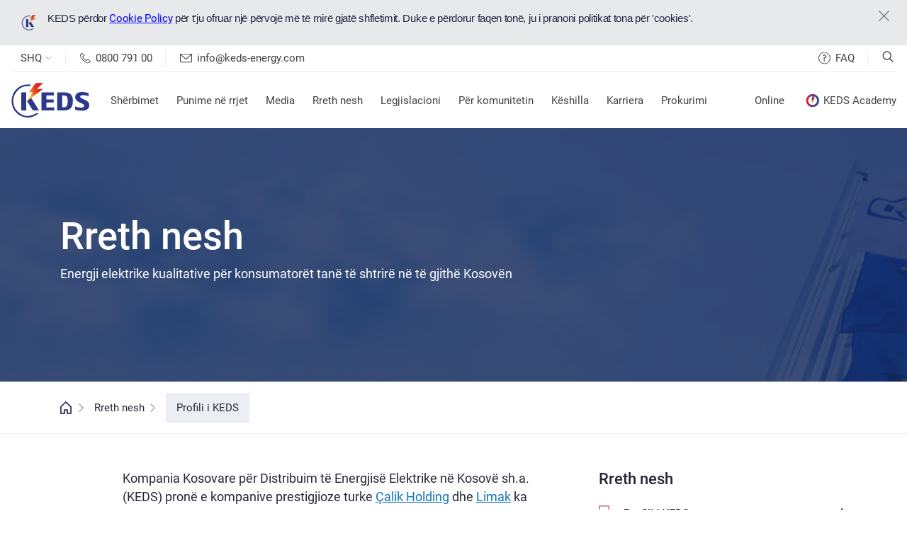

--- FILE ---
content_type: text/html; charset=utf-8
request_url: https://keds-energy.com/shq/rreth-nesh/profili-i-keds/
body_size: 49505
content:


<!DOCTYPE html>
<html lang="en">
<head>
        <title>Profili i KEDS - KEDS</title>



        <meta name="title" content="Profili i KEDS">
        <meta property="og:title" content="Profili i KEDS" />
        <meta name="twitter:title" content="Profili i KEDS">
    
        <meta property="og:image" content="https://keds-energy.com/Content/images/share-placeholder.png">

    

    <meta property="og:url" content="https://keds-energy.com/shq/rreth-nesh/profili-i-keds/">

    <link rel="canonical" href="https://keds-energy.com/shq/rreth-nesh/profili-i-keds/">

    <meta charset="utf-8">
<meta http-equiv="x-ua-compatible" content="ie=edge">
<title>Keds</title>
<meta name="description" content="">
<meta name="viewport" content="width=device-width, initial-scale=1, shrink-to-fit=no">

<link rel="apple-touch-icon" href="favicon.ico">

<!-- style with bootstrap inside -->
<link rel="stylesheet" href="/content/css/vendor/owl.carousel.min.css">
<link rel="stylesheet" href="/content/css/vendor/owl.theme.default.css">
<link rel="stylesheet" href="/content/css/style.css">

<!-- scripts here -->
<script src="/content/js/vendor/jquery-3.6.0.min.js"></script>
<script src="/content/js/vendor/instafeed.min.js"></script>
<script src="/content/js/vendor/jquery.sticky-sidebar.min.js"></script>
<script src="/content/js/vendor/owl.carousel.min.js"></script>
<script src="/content/js/vendor/jquery.fancybox.min.js"></script>
<script src="/content/js/vendor/simplebar.min.js"></script>
<script src="/content/js/main.js"></script>



</head>


 
 <body class="body">
 

<header class="header">





<div id="144742" class="emergency-news">
<div class="close-emergency"></div>
<img src="/Uploads/Data/Files/6/KEDS_mobile-icona-01_8z4pKNpAaD.svg" alt="alert-icon" class="icon">
<p style="margin:0in 0in 8pt"><span style="font-size:11pt"><span style="line-height:107%"><span style="font-family:Calibri,sans-serif">KEDS p&euml;rdor <a href="http://www.keds-energy.com/?pageId=97&amp;language=1&amp;isPreview=True" style="color:blue; text-decoration:underline">Cookie Policy</a>&nbsp;p&euml;r t&#39;ju ofruar nj&euml; p&euml;rvoj&euml; m&euml; t&euml; mir&euml; gjat&euml; shfletimit. Duke e p&euml;rdorur faqen ton&euml;, ju i pranoni politikat tona p&euml;r &#39;cookies&#39;.</span></span></span></p>

</div>
	<div class="upper-header">
		<div class="container-fluid">
			 <div class="upper-header-holder">
	



<div class="left-part">
	

<ul class="language">
	<li>
		<a href="javascript:void(0);" class="lang-trigger js-language-li">shq</a>
		<ul class="sub-lang">
			<li>
				<a href="/eng/about-us/keds-profile/" class="js-language-li">eng</a>
			</li>
			<li>
				<a href="/srb/oko-nas/profil-keds/" class="js-language-li">srb</a>
			</li>
		</ul>
	</li>
</ul>

	<a href="tel:0800 791 00" class="tel">0800 791 00</a>
    <a href="mailto:info@keds-energy.com" class="mail">info@keds-energy.com</a>
</div>




<div class="right-part">
	<a href="/shq/sherbimet/pyetjet-e-shpeshta/" class="faq">FAQ</a>
	<div class="search-holder">
		<a href="javascript:void(0);" class="search-btn"></a>
	</div>
</div>
 </div>
		</div>
	</div>
			<div class="main-header">
                <div class="container-fluid">
                    <div class="row">
                        <div class="col-12">
                            <div class="main-header-holder">
								





<div class="main-logo">
   <a href="/shq/ballina/" class="logo">
   <img src="/Uploads/Data/Files/6/Logo_KEDS-final_yRmFsJsAED.svg" alt="Linqe">
   </a>
</div>
								
								 <div class="main-menu">
                                    <ul class="menu">
											 <li>
												<a href="javascript:void(0);" class="menu-item">Sh&#235;rbimet</a>
												<div class="submenu">
													<div class="left-submenu">
														<ul class="submenu-list">
																		<li>
																			<a href="/shq/sherbimet/konsumatoret-e-rinj/" class="sub-menu-item"><img src="/Uploads/Data/Files/1/Become_a_new_customer_Icon_BbdA9Hx4Jh.svg" alt="submenu-logo">Konsumator&#235;t e rinj</a>
																		</li>
																		<li>
																			<a href="/shq/sherbimet/konsumatoret-ekzistues/" class="sub-menu-item"><img src="/Uploads/Data/Files/6/Existingcustomers_Icon_93VJVuH9WD.svg" alt="submenu-logo">Konsumator&#235;t ekzistues</a>
																		</li>
																		<li>
																			<a href="/shq/sherbimet/furnizuesit/" class="sub-menu-item"><img src="/Uploads/Data/Files/6/ContactSuppliersinKosovo_Icon_kYEWMBjjrN.svg" alt="submenu-logo">Furnizuesit</a>
																		</li>
																		<li>
																			<a href="/shq/sherbimet/prosumatoret/" class="sub-menu-item"><img src="/Uploads/Data/Files/6/Prosumer-Icon_btzhVgtV5C.svg" alt="submenu-logo">Prosumator&#235;t</a>
																		</li>
																		<li>
																			<a href="/shq/sherbimet/prokurimi/" class="sub-menu-item"><img src="/Uploads/Data/Files/6/OurProcurement_Icon_PMyVdvF8HH.svg" alt="submenu-logo">Prokurimi</a>
																		</li>
																		<li>
																			<a href="/shq/sherbimet/gjeneratoret/" class="sub-menu-item"><img src="/Uploads/Data/Files/6/generator_kCzsydDxyd.svg" alt="submenu-logo">Gjenerator&#235;t</a>
																		</li>
																		<li>
																			<a href="/shq/sherbimet/pyetjet-e-shpeshta/" class="sub-menu-item"><img src="/Uploads/Data/Files/6/question_mark_con_945vd8L8pk.svg" alt="submenu-logo">Pyetjet e shpeshta</a>
																		</li>
														</ul>
													</div>
													<div class="right-submenu">
														<div class="info">
	




<div class="info-item">
	<img src="/Uploads/Data/Files/3/call_gradient_PbxLXhwh4e.svg" alt="">
	<div class="details">
		<span>Qendra e Thirrjeve</span>
		<a href="tel:0800 791 00 " class="tel">0800 791 00 </a>
	</div>
</div>





<div class="info-item">
   <img src="/Uploads/Data/Files/3/pin_gradient_bfXUJxum2r.svg" alt="">
   <div class="details">
      <span>Zyret tona</span>
      <a href="http://www.keds-energy.com/shq/sherbimet/si-te-na-kontaktoni/" class="btn">Ne jemi af&#235;r jush.</a>
   </div>
</div>




<div class="info-item">
   <img src="/Uploads/Data/Files/3/mail_gradient_weSeYC4YDe.svg" alt="">
   <div class="details">
      <span>Posta elektronike</span>
      <a href="mailto:info@keds-energy.com" class="mail">info@keds-energy.com</a>
   </div>
</div>
</div>
													</div>
												</div>
											</li>
											 <li>
												<a href="javascript:void(0);" class="menu-item">Punime n&#235; rrjet</a>
												<div class="submenu">
													<div class="left-submenu">
														<ul class="submenu-list">
																		<li>
																			<a href="/shq/punime-ne-rrjet/njoftime-per-punime-ne-rrjet/" class="sub-menu-item"><img src="/Uploads/Data/Files/7/NetworkWorks_Icon_E9FLHfKmcf.svg" alt="submenu-logo">Njoftime p&#235;r punime n&#235; rrjet</a>
																		</li>
																		<li>
																			<a href="/shq/punime-ne-rrjet/cka-jane-nderprerjet/" class="sub-menu-item"><img src="/Uploads/Data/Files/6/cka_jan_nderprerjet_icon-01_GK8xUrjcu8.svg" alt="submenu-logo">&#199;ka jan&#235; nd&#235;rprerjet</a>
																		</li>
														</ul>
													</div>
													<div class="right-submenu">
														<div class="info">
	




<div class="info-item">
	<img src="/Uploads/Data/Files/3/call_gradient_PbxLXhwh4e.svg" alt="">
	<div class="details">
		<span>Qendra e Thirrjeve</span>
		<a href="tel:0800 791 00" class="tel">0800 791 00</a>
	</div>
</div>





<div class="info-item">
   <img src="/Uploads/Data/Files/3/pin_gradient_bfXUJxum2r.svg" alt="">
   <div class="details">
      <span>Zyret tona</span>
      <a href="http://www.keds-energy.com/shq/sherbimet/si-te-na-kontaktoni/" class="btn">Ne jemi af&#235;r jush.</a>
   </div>
</div>




<div class="info-item">
   <img src="/Uploads/Data/Files/3/mail_gradient_weSeYC4YDe.svg" alt="">
   <div class="details">
      <span> Posta elektronike</span>
      <a href="mailto:info@keds-energy.com" class="mail">info@keds-energy.com</a>
   </div>
</div>
</div>
													</div>
												</div>
											</li>
											 <li>
												<a href="javascript:void(0);" class="menu-item">Media</a>
												<div class="submenu">
													<div class="left-submenu">
														<ul class="submenu-list">
																		<li>
																			<a href="/shq/media/lajmekomunikata/" class="sub-menu-item"><img src="/Uploads/Data/Files/7/NewsRoom_Icon_sgvpzHD6tx.svg" alt="submenu-logo">Lajme/Komunikata</a>
																		</li>
																		<li>
																			<a href="/shq/media/blogu/" class="sub-menu-item"><img src="/Uploads/Data/Files/7/Blogs_Icon_cbsP3mkUfD.svg" alt="submenu-logo">Blogu</a>
																		</li>
																		<li>
																			<a href="/shq/media/fushata/" class="sub-menu-item"><img src="/Uploads/Data/Files/7/Campaigns_Icon_q23n3jbyCw.svg" alt="submenu-logo">Fushata</a>
																		</li>
																		<li>
																			<a href="/shq/media/magazina/" class="sub-menu-item"><img src="/Uploads/Data/Files/7/Magazine_Icon_Mq6csjCfRf.svg" alt="submenu-logo">Magazina</a>
																		</li>
														</ul>
													</div>
													<div class="right-submenu">
														






<div class="magazine">
   <a href="https://indd.adobe.com/view/1ca4fa67-1d02-4fa2-abfe-31e6a3303f45" class="magazine-thumb">
   <img src="/Uploads/Data/Files/27/web_yrHwMYqmmm.jpg" alt="magazine cover">
   </a>
   <a href="https://indd.adobe.com/view/1ca4fa67-1d02-4fa2-abfe-31e6a3303f45" class="magazine-title">Shfleto buletinin</a>
</div>
													</div>
												</div>
											</li>
											 <li>
												<a href="javascript:void(0);" class="menu-item">Rreth nesh</a>
												<div class="submenu">
													<div class="left-submenu">
														<ul class="submenu-list">
																		<li>
																			<a href="/shq/rreth-nesh/profili-i-keds/" class="sub-menu-item"><img src="/Uploads/Data/Files/7/ProfileofLimak&amp;Calik_Icon_LBATxy2Fzy.svg" alt="submenu-logo">Profili i KEDS</a>
																		</li>
																		<li>
																			<a href="/shq/rreth-nesh/perkushtimi-i-kompanise-per-barazi-gjinore/" class="sub-menu-item"><img src="/Uploads/Data/Files/7/Management&amp;Board_Icon_VuTTSShtgB.svg" alt="submenu-logo">P&#235;rkushtimi i Kompanis&#235; p&#235;r Barazi Gjinore</a>
																		</li>
																		<li>
																			<a href="/shq/rreth-nesh/qendrueshmeria-dhe-zotimet/" class="sub-menu-item"><img src="/Uploads/Data/Files/7/SustainabilityandCommitments_Icon_jfYB96tqmm.svg" alt="submenu-logo">Q&#235;ndrueshm&#235;ria dhe Zotimet</a>
																		</li>
																		<li>
																			<a href="/shq/rreth-nesh/si-te-na-kontaktoni/" class="sub-menu-item"><img src="/Uploads/Data/Files/6/ContactLines_Icon_BXyfeyRnzD.svg" alt="submenu-logo">Si t&#235; na kontaktoni</a>
																		</li>
																		<li>
																			<a href="/shq/rreth-nesh/qendra-e-trajnimeve/" class="sub-menu-item"><img src="/Uploads/Data/Files/7/IntensiveProjects_Icon_VBkWDjj3qs.svg" alt="submenu-logo">Qendra e Trajnimeve</a>
																		</li>
																		<li>
																			<a href="/shq/rreth-nesh/profilet-karakteristike-te-ngarkesave/" class="sub-menu-item"><img src="/Uploads/Data/Files/7/SustainabilityandCommitments_Icon_jfYB96tqmm.svg" alt="submenu-logo">Profilet karakteristike t&#235; ngarkesave</a>
																		</li>
														</ul>
													</div>
													<div class="right-submenu">
														
													</div>
												</div>
											</li>
											 <li>
												<a href="javascript:void(0);" class="menu-item">Legjislacioni</a>
												<div class="submenu">
													<div class="left-submenu">
														<ul class="submenu-list">
																		<li>
																			<a href="/shq/legjislacioni/ligjet/" class="sub-menu-item"><img src="/Uploads/Data/Files/7/Laws_ICon_fApGhJrLep.svg" alt="submenu-logo">Ligjet</a>
																		</li>
																		<li>
																			<a href="/shq/legjislacioni/tarifat/" class="sub-menu-item"><img src="/Uploads/Data/Files/7/Tariffs_Icon_SNYYbwDbh8.svg" alt="submenu-logo">Tarifat</a>
																		</li>
																		<li>
																			<a href="/shq/rregullat-dhe-procedurat/rregullat-dhe-procedurat/" class="sub-menu-item"><img src="/Uploads/Data/Files/7/Regulations&amp;Procedures_Icon_yBLVy93kwJ.svg" alt="submenu-logo">Rregullat dhe procedurat</a>
																		</li>
																		<li>
																			<a href="/shq/legjislacioni/raporte/" class="sub-menu-item"><img src="/Uploads/Data/Files/6/report_new-01_aBmGg6n98d.svg" alt="submenu-logo">Raporte</a>
																		</li>
																		<li>
																			<a href="/shq/rregullat-dhe-procedurat/planet-zhvillimore/" class="sub-menu-item"><img src="/Uploads/Data/Files/6/IntensiveProjects_Icon_X3dAEVvsS6.svg" alt="submenu-logo">Planet zhvillimore</a>
																		</li>
																		<li>
																			<a href="/shq/legjislacioni/sinjalizuesi/" class="sub-menu-item"><img src="/Uploads/Data/Files/6/safe-home-svgrepo-com(1)_qetMGYqhBm.svg" alt="submenu-logo">Sinjalizuesi</a>
																		</li>
														</ul>
													</div>
													<div class="right-submenu">
														<div class="info">
	




<div class="info-item">
	<img src="/Uploads/Data/Files/3/call_gradient_PbxLXhwh4e.svg" alt="">
	<div class="details">
		<span>Qendra e Thirrjeve</span>
		<a href="tel:0800 791 00" class="tel">0800 791 00</a>
	</div>
</div>





<div class="info-item">
   <img src="/Uploads/Data/Files/3/pin_gradient_bfXUJxum2r.svg" alt="">
   <div class="details">
      <span>Zyret tona</span>
      <a href="http://www.keds-energy.com/shq/sherbimet/si-te-na-kontaktoni/" class="btn">Ne jemi af&#235;r jush.</a>
   </div>
</div>




<div class="info-item">
   <img src="/Uploads/Data/Files/3/mail_gradient_weSeYC4YDe.svg" alt="">
   <div class="details">
      <span>Posta elektronike</span>
      <a href="mailto:info@keds-energy.com" class="mail">info@keds-energy.com</a>
   </div>
</div>
</div>
													</div>
												</div>
											</li>
											 <li>
												<a href="javascript:void(0);" class="menu-item">P&#235;r komunitetin</a>
												<div class="submenu">
													<div class="left-submenu">
														<ul class="submenu-list">
																		<li>
																			<a href="/shq/per-komunitetin/projekti-women/" class="sub-menu-item"><img src="/Uploads/Data/Files/7/Women_3JYCsabvr6.svg" alt="submenu-logo">Projekti womEn </a>
																		</li>
																		<li>
																			<a href="/shq/keshilla/per-komunitetin/keds-academy/" class="sub-menu-item"><img src="/Uploads/Data/Files/7/KEDSACADEMY_LOGO_SVG_neeewww-01_tUhsxLmJJv.svg" alt="submenu-logo">KEDS Academy</a>
																		</li>
																		<li>
																			<a href="/shq/per-komunitetin/aktivitete-tjera/" class="sub-menu-item"><img src="/Uploads/Data/Files/7/CSR_Activities_gtJGbsDCxD.svg" alt="submenu-logo">Aktivitete tjera</a>
																		</li>
														</ul>
													</div>
													<div class="right-submenu">
														






<div class="magazine">
   <a href="https://www.keds-energy.com/shq/lajme/keds-filloi-programin-vajzat-ne-teknologji---2162/" class="magazine-thumb">
   <img src="/Uploads/Data/Files/27/per_komunitetin_final_rsgeYV49eL.jpg" alt="girls">
   </a>
   <a href="https://www.keds-energy.com/shq/lajme/keds-filloi-programin-vajzat-ne-teknologji---2162/" class="magazine-title">Programi Girls TECH</a>
</div>
													</div>
												</div>
											</li>
											 <li>
												<a href="javascript:void(0);" class="menu-item">K&#235;shilla</a>
												<div class="submenu">
													<div class="left-submenu">
														<ul class="submenu-list">
																	<li>
																		<a href="javascript:void(0);" class="sub-menu-item with-dropdown">P&#235;r komunitetin</a>
																	<div class="menu-dropdown">
																		






<div class="magazine">
   <a href="https://www.keds-energy.com/shq/lajme/keds-filloi-programin-vajzat-ne-teknologji---2162/" class="magazine-thumb">
   <img src="/Uploads/Data/Files/27/per_komunitetin_final_rsgeYV49eL.jpg" alt="girls">
   </a>
   <a href="https://www.keds-energy.com/shq/lajme/keds-filloi-programin-vajzat-ne-teknologji---2162/" class="magazine-title">Programi Girls TECH</a>
</div>
																	</div>
																	</li>
																		<li>
																			<a href="/shq/keshilla/keshilla-sigurie/" class="sub-menu-item"><img src="/Uploads/Data/Files/7/Health_and_Safety_Icon_B4DgYJPrb5.svg" alt="submenu-logo">K&#235;shilla sigurie</a>
																		</li>
																		<li>
																			<a href="/shq/keshilla/keshilla-kursimi/" class="sub-menu-item"><img src="/Uploads/Data/Files/7/Efficiency_Icon_SuhBckTjTP.svg" alt="submenu-logo">K&#235;shilla kursimi</a>
																		</li>
														</ul>
													</div>
													<div class="right-submenu">
														






<div class="magazine">
   <a href="https://www.keds-energy.com/Uploads/Data/Docs/5heronjteekursimit_pjREMtNyf3.pdf" class="magazine-thumb">
   <img src="/Uploads/Data/Files/26/Broshura_kategorite-01_AMXPFFuMmx.jpg" alt="">
   </a>
   <a href="https://www.keds-energy.com/Uploads/Data/Docs/5heronjteekursimit_pjREMtNyf3.pdf" class="magazine-title">Broshura për kursim</a>
</div>
													</div>
												</div>
											</li>
											 <li>
														<a href="https://careers.keds-energy.com/#/" class="menu-item" target="_blank">Karriera</a>
											</li>
											 <li>
														<a href="https://prokurimi.keds-energy.com/#/" target="_blank" class="menu-item">Prokurimi</a>
											</li>
									</ul>
								</div>
								
								<!-- Second menu -->
								 <div class="keds-academy">
									   <a href="/shq/online/" target="_blank" style="padding-right:30px">Online</a>
									  <a href="/shq/keshilla/per-komunitetin/keds-academy/"><img src="/Uploads/Data/Files/7/KEDSACADEMY_LOGO_SVG_neeewww-01_tUhsxLmJJv.svg" alt="MenuImage"> KEDS Academy</a>
                                </div>
							</div>
						</div>
					</div>
				</div>
			</div>
	
	<!-- mobile-header -->
	<div class="mobile-header">
		<div class="container">
			<div class="mobile-header-holder">
	




<a href="/shq/sherbimet/pyetjet-e-shpeshta/" class="faq-link"></a>
<a href="/shq/ballina/" class="mobile-logo"><img src="/Uploads/Data/Files/6/KEDS_mobile-icona-01_8z4pKNpAaD.svg" alt="Keds logo"></a>
<a href="javascript:void(0);" class="hamburger">
	<span></span>
	<span></span>
	<span></span>
</a>
</div>
        </div>
     </div>
</header>





<!-- search form desktop -->
<form id="search-form-desktop" action="/shq/rezultatet-e-kerkimit/">
	<input type="text" id="desktop-search-input" name="searchtext" class="search-input" placeholder="Kerko" />
	<button type="submit" class="submit">
		<img src="/Uploads/Data/Files/1/search_hKSAYj9m2j.svg" class="d-block" />
	</button>
</form>


<div class="mobile-header-dropdown">
	<div class="container">
		


<form action="/shq/rezultatet-e-kerkimit/" class="search-form">
	<input type="text" name="searchtext" class="search" placeholder="Kerko">
	<input type="submit" value="" class="search-icon">
</form>
		

<div class="mobile-language">
			<a href="/shq/rreth-nesh/profili-i-keds/" class="lang-item active js-language-li">shq</a>	
			<a href="/eng/about-us/keds-profile/" class="lang-item js-language-li">eng</a>	
			<a href="/srb/oko-nas/profil-keds/" class="lang-item js-language-li">srb</a>	
</div>

		
		<ul class="mobile-menu">
			  <li>
				<a href="javascript:void(0);" class="mobile-list-item">Sh&#235;rbimet</a>
				<ul class="links-list">
						<li>
							<a href="/shq/sherbimet/konsumatoret-e-rinj/" class="list-item">Konsumator&#235;t e rinj</a>
						</li>
						<li>
							<a href="/shq/sherbimet/konsumatoret-ekzistues/" class="list-item">Konsumator&#235;t ekzistues</a>
						</li>
						<li>
							<a href="/shq/sherbimet/furnizuesit/" class="list-item">Furnizuesit</a>
						</li>
						<li>
							<a href="/shq/sherbimet/prosumatoret/" class="list-item">Prosumator&#235;t</a>
						</li>
						<li>
							<a href="/shq/sherbimet/prokurimi/" class="list-item">Prokurimi</a>
						</li>
						<li>
							<a href="/shq/sherbimet/gjeneratoret/" class="list-item">Gjenerator&#235;t</a>
						</li>
						<li>
							<a href="/shq/sherbimet/pyetjet-e-shpeshta/" class="list-item">Pyetjet e shpeshta</a>
						</li>
				</ul>
			 </li>
			  <li>
				<a href="javascript:void(0);" class="mobile-list-item">Punime n&#235; rrjet</a>
				<ul class="links-list">
						<li>
							<a href="/shq/punime-ne-rrjet/njoftime-per-punime-ne-rrjet/" class="list-item">Njoftime p&#235;r punime n&#235; rrjet</a>
						</li>
						<li>
							<a href="/shq/punime-ne-rrjet/cka-jane-nderprerjet/" class="list-item">&#199;ka jan&#235; nd&#235;rprerjet</a>
						</li>
				</ul>
			 </li>
			  <li>
				<a href="javascript:void(0);" class="mobile-list-item">Media</a>
				<ul class="links-list">
						<li>
							<a href="/shq/media/lajmekomunikata/" class="list-item">Lajme/Komunikata</a>
						</li>
						<li>
							<a href="/shq/media/blogu/" class="list-item">Blogu</a>
						</li>
						<li>
							<a href="/shq/media/fushata/" class="list-item">Fushata</a>
						</li>
						<li>
							<a href="/shq/media/magazina/" class="list-item">Magazina</a>
						</li>
				</ul>
			 </li>
			  <li>
				<a href="javascript:void(0);" class="mobile-list-item">Rreth nesh</a>
				<ul class="links-list">
						<li>
							<a href="/shq/rreth-nesh/profili-i-keds/" class="list-item">Profili i KEDS</a>
						</li>
						<li>
							<a href="/shq/rreth-nesh/perkushtimi-i-kompanise-per-barazi-gjinore/" class="list-item">P&#235;rkushtimi i Kompanis&#235; p&#235;r Barazi Gjinore</a>
						</li>
						<li>
							<a href="/shq/rreth-nesh/qendrueshmeria-dhe-zotimet/" class="list-item">Q&#235;ndrueshm&#235;ria dhe Zotimet</a>
						</li>
						<li>
							<a href="/shq/rreth-nesh/si-te-na-kontaktoni/" class="list-item">Si t&#235; na kontaktoni</a>
						</li>
						<li>
							<a href="/shq/rreth-nesh/qendra-e-trajnimeve/" class="list-item">Qendra e Trajnimeve</a>
						</li>
						<li>
							<a href="/shq/rreth-nesh/profilet-karakteristike-te-ngarkesave/" class="list-item">Profilet karakteristike t&#235; ngarkesave</a>
						</li>
				</ul>
			 </li>
			  <li>
				<a href="javascript:void(0);" class="mobile-list-item">Legjislacioni</a>
				<ul class="links-list">
						<li>
							<a href="/shq/legjislacioni/ligjet/" class="list-item">Ligjet</a>
						</li>
						<li>
							<a href="/shq/legjislacioni/tarifat/" class="list-item">Tarifat</a>
						</li>
						<li>
							<a href="/shq/rregullat-dhe-procedurat/rregullat-dhe-procedurat/" class="list-item">Rregullat dhe procedurat</a>
						</li>
						<li>
							<a href="/shq/legjislacioni/raporte/" class="list-item">Raporte</a>
						</li>
						<li>
							<a href="/shq/rregullat-dhe-procedurat/planet-zhvillimore/" class="list-item">Planet zhvillimore</a>
						</li>
						<li>
							<a href="/shq/legjislacioni/sinjalizuesi/" class="list-item">Sinjalizuesi</a>
						</li>
				</ul>
			 </li>
			  <li>
				<a href="javascript:void(0);" class="mobile-list-item">P&#235;r komunitetin</a>
				<ul class="links-list">
						<li>
							<a href="/shq/per-komunitetin/projekti-women/" class="list-item">Projekti womEn </a>
						</li>
						<li>
							<a href="/shq/keshilla/per-komunitetin/keds-academy/" class="list-item">KEDS Academy</a>
						</li>
						<li>
							<a href="/shq/per-komunitetin/aktivitete-tjera/" class="list-item">Aktivitete tjera</a>
						</li>
				</ul>
			 </li>
			  <li>
				<a href="javascript:void(0);" class="mobile-list-item">K&#235;shilla</a>
				<ul class="links-list">
						<li>
							<a href="/shq/per-komunitetin/" class="list-item">P&#235;r komunitetin</a>
						</li>
						<li>
							<a href="/shq/keshilla/keshilla-sigurie/" class="list-item">K&#235;shilla sigurie</a>
						</li>
						<li>
							<a href="/shq/keshilla/keshilla-kursimi/" class="list-item">K&#235;shilla kursimi</a>
						</li>
				</ul>
			 </li>
			  <li>
						<a href="https://careers.keds-energy.com/#/" class="direct-link" target="_blank">Karriera</a>
			 </li>
			  <li>
						<a href="https://prokurimi.keds-energy.com/#/" class="direct-link">Prokurimi</a>
			 </li>
		</ul>
			<div>
				<a href="/shq/online/" target="_blank" class="mobile-academy" style="padding-right:30px">Online</a>
			</div>
			<div>
				<a href="/shq/keshilla/per-komunitetin/keds-academy/" class="mobile-academy"><img src="/Uploads/Data/Files/7/KEDSACADEMY_LOGO_SVG_neeewww-01_tUhsxLmJJv.svg" alt="MenuImage"> KEDS Academy</a>
			</div>
		
		



<div class="contact-us">
	<h3>Na kontaktoni pa pages&#235; ose na shkruani n&#235;:</h3>
	<a href="tel:0800 791-00 " class="tel">0800 791-00 </a>
	<a href="mailto:info@keds-energy.com; " class="mail">info@keds-energy.com; </a>
</div>

	</div>
</div>
<!-- end of header -->

<!-- page wrapper, closes on footer -->
	<main class="page-wrapper">
 






<div class="page-banner" style="background-image: url('/Uploads/Data/Files/29/Profile_banneri_qielli_2SNARNn2uc.jpg');">
    <div class="container">
        <div class="row banner-wrapper">
            <div class="col-12 banner-content">
                <h2 class="title">Rreth nesh </h2>

                <p class="description">
                    Energji elektrike kualitative p&#235;r  konsumator&#235;t  tan&#235; t&#235; shtrir&#235; n&#235; t&#235; gjith&#235; Kosov&#235;n
                </p>
            </div>
        </div>
    </div>
</div>
 <div class="breadcrumb">
     <div class="container">
         <div class="row">
             <div class="col-12">
 				



<ul class="breadcrumb-list">
	<li><a href="/shq/ballina/"></a></li>
				<li><a href="javascript:void(0);">Rreth nesh</a></li>
			<li><a href="javascript:void(0);" class="active">Profili i KEDS</a></li>
</ul>
 			</div>
 		</div>
 	</div>
 </div>
 <div class="page-content">
     <div class="container">
         <div class="row">
 			 <div class="col-xl-8 col-lg-8 main-content">
 				<div class="share-widget-holder" id="share-widget">
 					
 				</div>
 				 <div class="content-holder">
 					


<div class="general-richtext">
	<p>Kompania Kosovare p&euml;r Distribuim t&euml;&nbsp;Energjis&euml; Elektrike n&euml; Kosov&euml; sh.a. (KEDS)&nbsp;pron&euml; e kompanive prestigjioze turke&nbsp;<a href="http://www.calik.com/" target="_blank">&Ccedil;alik Holding</a>&nbsp;dhe&nbsp;<a href="http://www.limak.com.tr/" target="_blank">Limak</a>&nbsp;ka nisur operimet m&euml; 8 maj 2013. N&euml; baz&euml; t&euml; licensave nga Zyra e Rregullatorit t&euml; Energjis&euml;, KEDS ka ekskluzivitetin e shp&euml;rndarjes s&euml; energjis&euml; elektrike n&euml; t&euml;r&euml; territorin e Kosov&euml;s.</p>

<p>KEDS sh.a. num&euml;ron afro 2000 pun&euml;tor&euml;, t&euml; cil&euml;t jan&euml; t&euml; p&euml;rkushtuar q&euml; t&rsquo;iu sh&euml;rbejn&euml; me profesionaliz&euml;m e integritet t&euml; lart&euml; t&euml; gjith&euml; qytetar&euml;ve t&euml; Kosov&euml;s, me fokusin e vet&euml;m - p&euml;r&nbsp;t&euml; siguruar zgjidhjet m&euml; t&euml; mira t&euml; energjis&euml; elektrike p&euml;r t&euml; gjith&euml; konsumator&euml;t.<br />
<br />
KEDS b&euml;n shp&euml;rndarjen e energjis&euml; elektrike deri te konsumatori i fundit, menaxhon dhe mir&euml;mban asetet n&euml; terren. N&euml; kuad&euml;r t&euml; KEDS jan&euml; t&euml; p&euml;rfshira te gjitha linjat e energjis&euml; elektrike t&euml; tensionit t&euml; mes&euml;m, tensionit t&euml; ul&euml;t dhe trafostacionet p&euml;rkat&euml;se me stabilimentet p&euml;rcjell&euml;se. &nbsp; &nbsp; &nbsp; &nbsp; &nbsp;&nbsp;&nbsp;</p>

<table class="MsoTableGrid" height="334" style="border-collapse:collapse; border:undefined" width="856">
	<tbody>
		<tr>
			<td>
			<h3><span style="color:#c0392b"><strong>MISIONI</strong></span></h3>

			<blockquote>
			<p>T&euml; shp&euml;rndajm&euml; energji t&euml; q&euml;ndrueshme dhe sigurt p&euml;rmes zhvillimit t&euml; infrastruktur&euml;s elektrike t&euml; nivelit m&euml; t&euml; lart&euml;, duke p&euml;rdorur vazhdimisht risit&euml; teknologjike energjetike me q&euml;llim t&euml; avancimit t&euml; sh&euml;rbimeve p&euml;r konsumator&euml;t tan&euml;, zhvillimin e vendit dhe ruajtjen e mjedisit.</p>
			</blockquote>
			</td>
		</tr>
		<tr>
			<td>
			<h3><span style="color:#c0392b"><strong>VIZIONI </strong></span>&nbsp; &nbsp;</h3>

			<blockquote>
			<p>T&euml; kemi rrjetin dhe operimet komplet t&euml; digjitalizuara, t&euml; ofrojm&euml; sh&euml;rbime t&euml; kualitetit m&euml; t&euml; lart&euml; p&euml;r konsumator&euml;t dhe t&euml; jemi n&euml; sinkron me prodhuesit e energjis&euml; s&euml; past&euml;r, n&euml; hap me trendet e tranzicionit t&euml; energjis&euml; s&euml; gjelb&euml;r n&euml; bot&euml;.</p>
			</blockquote>
			</td>
		</tr>
		<tr>
			<td>
			<h3><span style="color:#c0392b"><strong>VLERAT TONA</strong></span></h3>

			<blockquote>
			<p>Ne besojm&euml; se suksesi yn&euml; n&euml; sektorin e distribuimit t&euml; energjis&euml; elektrike &euml;sht&euml; t&euml; qen&euml;t n&euml; hap me trendet m&euml; t&euml; reja teknologjike. Duke promovuar edhe energjin&euml; e rip&euml;rt&euml;ritshme p&euml;rmes veprimeve tona, ne e marrim p&euml;rgjegj&euml;sin&euml; ton&euml; ndaj brezave t&euml; ardhsh&euml;m;</p>

			<p><strong>Lojaliteti</strong></p>

			<p>T&euml; qen&euml;t i drejt&euml; e lojal ndaj konsumatorit ton&euml;, nuk &euml;sht&euml; vet&euml;m obligim kontraktual e ligjor, por &euml;sht&euml; edhe ndjesi morali e respekti ndaj tij;</p>

			<p><strong>Solidariteti</strong></p>

			<p>Ne d&euml;shmojm&euml; se dim&euml; t&euml; nderojm&euml; t&euml; tjer&euml;t n&euml; raste nevoje e t&euml; ndjeshme q&euml; prekin vler&euml;n ton&euml; t&euml; p&euml;rbashk&euml;t-solidaritetin;</p>

			<p><strong>Mjedisi</strong></p>

			<p>Duke u kujdesur p&euml;r mjedisin ku jetojm&euml; e punojm&euml;, ne jemi b&euml;r&euml; shembull i mir&euml; i shoq&euml;ris&euml; kosovare dhe i partner&euml;ve tan&euml; t&euml; biznesit, gjithnj&euml; duke k&euml;rkuar sh&euml;rbime q&euml; p&euml;rkojn&euml; me praktikat e q&euml;ndrueshme ambientale;</p>

			<p><strong>Integriteti</strong></p>

			<p>&Euml;sht&euml; themeli i veprimeve tona q&euml; p&euml;rforcon pozicionin ton&euml; si partner i besuesh&euml;m p&euml;r pal&euml;t e interesuara, vendimmarr&euml;sit dhe komunitetin;</p>

			<p><strong>Jet&euml;gjat&euml;sia</strong></p>

			<p>Ajo q&euml; njihet si q&euml;ndrueshm&euml;ria energjetike, te ne n&euml;nkupton jet&euml;gjat&euml;si, q&euml; e b&euml;n kompanin&euml; ton&euml; t&euml; jet&euml; ky&ccedil;e n&euml; &ccedil;far&euml;do vendimmarrje, duke u treguar energjik&euml;, profesionist&euml; t&euml; shkath&euml;t dhe entuziast&euml; n&euml; t&euml; gjitha veprimet.</p>
			</blockquote>
			</td>
		</tr>
	</tbody>
</table>

<p>Ne, sot dhe n&euml; vazhdim&euml;si k&euml;rkojm&euml; m&euml;nyra t&euml; reja dhe inovative p&euml;r t&euml; maksimizuar vler&euml;n e sh&euml;rbimeve tona, duke investuar fuqish&euml;m n&euml; rrjet dhe duke punuar me teknologjin&euml; m&euml; t&euml; re dhe m&euml; moderne, q&euml; t&rsquo;i plot&euml;sojm&euml; k&euml;rkesat e tregut dhe p&euml;r t&euml; siguruar nj&euml; t&euml; ardhme t&euml; q&euml;ndrueshme energjetike. KEDS vazhdon t&euml; punoj&euml; t&euml; ket&euml; nj&euml; ndikim pozitiv n&euml; ekonomin&euml; e Kosov&euml;s sot dhe p&euml;r brezat q&euml; do t&euml; vijn&euml;.</p>

<p>Paralelisht me operimet n&euml; rrjet, KEDS &euml;sht&euml; kompani e p&euml;rkushtuar fuqish&euml;m edhe n&euml; avancimin e vlerave t&euml; shoq&euml;ris&euml; kosovare. N&euml; jemi krenar&euml; me projektim m&euml; madh n&euml; sfer&euml;n e P&euml;rgjegj&euml;sis&euml; Shoq&euml;rore t&euml; Korporat&euml;s p&euml;r edukimin e t&euml; rinjve, KEDS Academy, sikurse me projektin WomEn q&euml; merret me avancimin e pozit&euml;s s&euml; gruas n&euml; shoq&euml;rin&euml; kosovare. Krahas k&euml;tyre dy shtyllave, KEDS &euml;sht&euml; aktiv edhe n&euml; sferat tjera t&euml; shoq&euml;ris&euml; kosovare, duke e dhen&euml; maksimumin p&euml;r prosperitetin e saj.</p>

<p>Sa i p&euml;rket teknologjis&euml;, KEDS &euml;sht&euml; kompani e orientuar t&euml;r&euml;sisht n&euml; digjitalizim. Kompania operon paralel n&euml; dy sfera digjitale:&nbsp;</p>

<p><strong>SCADA&nbsp;</strong>- Program p&euml;r operim t&euml; rrjetit, i instaluar tashm&euml; n&euml; t&euml;r&euml; Kosov&euml;n, ku rrjeti komandohet nga sistemi i centralizuar, p&euml;rkat&euml;sisht nga nj&euml; dhom&euml; e vetme n&euml; objektin qendror t&euml; KEDS, dhe&nbsp;</p>

<p><strong>KOSOVANET&nbsp;</strong>- Program p&euml;r monitorimin dhe menaxhimin&nbsp;e t&euml;r&euml; infrastruktur&euml;s t&euml; rrjetit t&euml; shp&euml;rndarjes dhe fuqis&euml; pun&euml;tore, ku shihet n&euml; monitor digjital n&euml; koh&euml; reale &ccedil;do l&euml;vizje n&euml; rrjetin elektrik.&nbsp; &nbsp; &nbsp; &nbsp; &nbsp; &nbsp; &nbsp; &nbsp; &nbsp;&nbsp; &nbsp; &nbsp; &nbsp; &nbsp; &nbsp;&nbsp;</p>

<iframe width="560" height="315" src="https://www.youtube.com/embed/ch27erMLetY?si=Yq1cNuf1wyuzaEF_" title="YouTube video player" frameborder="0" allow="accelerometer; autoplay; clipboard-write; encrypted-media; gyroscope; picture-in-picture; web-share" allowfullscreen></iframe>

</div>
 				</div>
 			</div>
 			
 			<div class="col-xl-4 col-lg-4 sidebar-content">
 					
<h3 class="parent-node">Rreth nesh</h3>
<ul class="right-side-navigation">
			<li>
				<a href="/shq/rreth-nesh/profili-i-keds/" class="side-nav-item active"><img src="/Uploads/Data/Files/7/ProfileofLimak&amp;Calik_Icon_LBATxy2Fzy.svg" alt=""> Profili i KEDS</a>
			</li>
				<li>
					<a href="/shq/rreth-nesh/perkushtimi-i-kompanise-per-barazi-gjinore/" class="side-nav-item"><img src="/Uploads/Data/Files/7/Management&amp;Board_Icon_VuTTSShtgB.svg" alt=""> P&#235;rkushtimi i Kompanis&#235; p&#235;r Barazi Gjinore</a>
				</li>
				<li>
					<a href="/shq/rreth-nesh/qendrueshmeria-dhe-zotimet/" class="side-nav-item"><img src="/Uploads/Data/Files/7/SustainabilityandCommitments_Icon_jfYB96tqmm.svg" alt=""> Q&#235;ndrueshm&#235;ria dhe Zotimet</a>
				</li>
				<li class="has-dropdown">
					<a href="/shq/rreth-nesh/si-te-na-kontaktoni/" class="side-nav-item"><img src="/Uploads/Data/Files/6/ContactLines_Icon_BXyfeyRnzD.svg" alt=""> Si t&#235; na kontaktoni</a>
					<a href="javascript:void(0);" class="dropdown-arrow"></a>
			
					<ul class="side-nav-dropdown">
							<li>
								<a href="/shq/sherbimet/si-te-na-kontaktoni/cookies-policy/" class="side-dropdown-item">Cookies Policy</a>
							</li>
					</ul>
				</li>
				<li>
					<a href="/shq/rreth-nesh/qendra-e-trajnimeve/" class="side-nav-item"><img src="/Uploads/Data/Files/7/IntensiveProjects_Icon_VBkWDjj3qs.svg" alt=""> Qendra e Trajnimeve</a>
				</li>
				<li>
					<a href="/shq/rreth-nesh/profilet-karakteristike-te-ngarkesave/" class="side-nav-item"><img src="/Uploads/Data/Files/7/SustainabilityandCommitments_Icon_jfYB96tqmm.svg" alt=""> Profilet karakteristike t&#235; ngarkesave</a>
				</li>
</ul>

 					









<div class="sidebar-info-widget"
style="background-image: url('/Uploads/Data/Files/5/sidewidget_karriera_final-06_86UjGvUTub.jpg');">
		<div class="logo">
			<img src="/Uploads/Data/Files/6/Logo_KEDS-final_yRmFsJsAED.svg" alt="sidebarLogo">
		</div>
    <p class="detail">Jeni duke k&#235;rkuar mund&#235;si t&#235; reja pun&#235;simi?</p>
		<a href="https://careers.keds-energy.com/#/" class="general-btn blue">Bashkohu me ne</a>
</div>
 			</div>
 		</div>
 	</div>
 </div>
 

  

<div class="related-widget">
	<div class="container">
		<div class="row justify-content-center">
			<div class="col-12 col-lg-10">
				<h2 class="title">
					M&#235; shum&#235; informata rreth nesh
				</h2>
			</div>
		</div>
		<div class="row justify-content-center widget-carousel-holder">
			<div class="col-10">
				<div class="widget-carousel owl-carousel owl-theme">
					







  
<div class="item-holder">
   <a href="/shq/per-komunitetin/keds-academy/" class="item">
      <div class="img-holder">
			<img src="/Uploads/Data/Files/25/KEDSAcademy_dFGs9bh2JK.png" alt="" class="actual-img">
      </div>
      <div class="details-holder">
         <h3 class="item-title">
            KEDS Academy
         </h3>
      </div>
      <span class="read-more-btn">Program edukimi p&#235;r t&#235; rinjt&#235; e Kosov&#235;s</span>
   </a>
</div>







  
<div class="item-holder">
   <a href="http://www.keds-energy.com/shq/per-komunitetin/projekti-women/" class="item">
      <div class="img-holder">
			<img src="/Uploads/Data/Files/28/foto_3xXvN6ptg8.png" alt="" class="actual-img">
      </div>
      <div class="details-holder">
         <h3 class="item-title">
            Projekti womEn
         </h3>
      </div>
      <span class="read-more-btn">Barazia brenda kompanis&#235; dhe n&#235; komunitet</span>
   </a>
</div>







  
<div class="item-holder">
   <a href="http://www.keds-energy.com/shq/rreth-nesh/qendra-e-trajnimeve/" class="item">
      <div class="img-holder">
			<img src="/Uploads/Data/Files/29/DSC00652_99B6aVLCRJ.jpg" alt="" class="actual-img">
      </div>
      <div class="details-holder">
         <h3 class="item-title">
            Qendra e Trajnimit
         </h3>
      </div>
      <span class="read-more-btn">Siguria - Prioriteti m&#235; i lart&#235; i kompanis&#235;</span>
   </a>
</div>
				</div>
			</div>
		</div>
		<div class="row mobile-view">
			







  
<div class="item-holder">
   <a href="/shq/per-komunitetin/keds-academy/" class="item">
      <div class="img-holder">
			<img src="/Uploads/Data/Files/25/KEDSAcademy_dFGs9bh2JK.png" alt="" class="actual-img">
      </div>
      <div class="details-holder">
         <h3 class="item-title">
            KEDS Academy
         </h3>
      </div>
      <span class="read-more-btn">Program edukimi p&#235;r t&#235; rinjt&#235; e Kosov&#235;s</span>
   </a>
</div>







  
<div class="item-holder">
   <a href="http://www.keds-energy.com/shq/per-komunitetin/projekti-women/" class="item">
      <div class="img-holder">
			<img src="/Uploads/Data/Files/28/foto_3xXvN6ptg8.png" alt="" class="actual-img">
      </div>
      <div class="details-holder">
         <h3 class="item-title">
            Projekti womEn
         </h3>
      </div>
      <span class="read-more-btn">Barazia brenda kompanis&#235; dhe n&#235; komunitet</span>
   </a>
</div>







  
<div class="item-holder">
   <a href="http://www.keds-energy.com/shq/rreth-nesh/qendra-e-trajnimeve/" class="item">
      <div class="img-holder">
			<img src="/Uploads/Data/Files/29/DSC00652_99B6aVLCRJ.jpg" alt="" class="actual-img">
      </div>
      <div class="details-holder">
         <h3 class="item-title">
            Qendra e Trajnimit
         </h3>
      </div>
      <span class="read-more-btn">Siguria - Prioriteti m&#235; i lart&#235; i kompanis&#235;</span>
   </a>
</div>
		</div>
	</div>
</div>
 
 </main>
<section class="about-us-popup">
    <div class="popup-holder">
        <img src="/content/images/icons/closeX.svg" alt="" class="close-popup-btn">
        <div class="popup-content-holder">
            <div class="image-side">
            </div>
            <div class="details-side" data-simplebar data-simplebar-auto-hide="false">
                <div class="details-side-content">
                    <div class="name-position">
                    </div>
                    <div class="general-richtext">
                    </div>
                </div>
            </div>
        </div>
    </div>
</section>



<footer class="footer">
    <div class="pre-footer">
        <div class="container">
            <div class="row pre-footer-holder">
                



<div class="col-xl-4 col-lg-4 col-12 column">
    <h3 class="slogan">Kompania Kosovare p&#235;r Distribuim t&#235; Energjis&#235; Elektrike KEDS sh.a.</h3>
</div>


<div class="col-xl-4 col-lg-4 col-md-6 col-12 column">



<div class="info-block">
        <p>
          P&#235;r &#231;do informat&#235; n&#235; lidhje me rrjetin elektrik na kontaktoni n&#235; numrin pa pages&#235;: 
        </p>
        <a href="tel:0800 791-00" class="tel">0800 791-00</a>
    </div>








    
<div class="info-block">
        <p> SINJALIZIMI</p>
        <p>Zyrtar P&#235;rgjegj&#235;s p&#235;r Sinjalizim </p>
        <p>Ruhan Mala</p>
        <p>e-mail: ruhan.mala@keds-energy.com</p>
        <p>Tel: + 383 38 501 101 1269</p>
        <a href="https://www.keds-energy.com/shq/legjislacioni/sinjalizuesi/" class="btn">Klikoni p&#235;r informata t&#235; detajuara</a>
    </div>
</div>

<div class="col-xl-4 col-lg-4 col-md-6 col-12 column">






   <div class="info-block">
                        <p>
                    K&#235;rkesat tuaja mund t&#39;i parashtroni n&#235; zyret e KEDS-it n&#235; 7 qytetet e Kosov&#235;s.
                        </p>
                        <a href="http://www.keds-energy.com/shq/sherbimet/si-te-na-kontaktoni/ " class="btn map">Zyret m&#235; t&#235; af&#235;rta t&#235; KEDS </a>
                    </div>





    <div class="info-block">
        <p>
            P&#235;r &#231;do k&#235;rkes&#235; n&#235; lidhje me rrjetin elektrik  na shkruani n&#235; email adres&#235;n: 
        </p>
        <a href="mailto:info@keds-energy.com" class="btn mail">Email </a>
    </div>





    <div class="info-block">
        <p>
            Kontakti p&#235;r mbrojtjen e t&#235; dh&#235;nave 
        </p>
        <a href="mailto:dpo@keds-energy.com" class="btn mail">Email </a>
    </div>
</div>
            </div>
        </div>
    </div>
    <div class="main-footer">
        <div class="container">
            <div class="row">
                






<div class="col-xl-4 col-lg-4 col-12 magazine-holder">
    <h3>
       Magazina
    </h3>

    <a href="https://tinyurl.com/mazxc4xb" class="magazine-thumb">
        <img src="/Uploads/Data/Files/15/cover-fin-fin1_sU8TbX8PGz.jpg" alt="footer-magazine-thumb">
    </a>

    <div class="view-more-holder">
        <a href="https://tinyurl.com/mazxc4xb" class="view-more">Lexo botimin m&#235; t&#235; ri!</a>
    </div>
</div>
                

<div class="col-xl-8 col-lg-8 col-12 footer-menu-holder">
    <div class="row justify-content-between">
        



<div class="col-xl-4 col-lg-4 col-md-5 col-12 footer-menu-column">
    <h3 class="menu-parent">
        Sh&#235;rbimet
    </h3>   
    
<ul class="links-list">
  



<li>
    <a href="http://www.keds-energy.com/shq/sherbimet/konsumatoret-e-rinj/" class="list-item">Konsumator&#235;t e rinj</a>
</li>



<li>
    <a href="http://www.keds-energy.com/shq/sherbimet/konsumatoret-ekzistues/" class="list-item">Konsumator&#235;t ekzistues</a>
</li>



<li>
    <a href="http://www.keds-energy.com/shq/sherbimet/si-te-na-kontaktoni/" class="list-item">Si t&#235; na kontaktoni</a>
</li>



<li>
    <a href="/shq/sherbimet/furnizuesit/" class="list-item">Furnizuesit</a>
</li>



<li>
    <a href="/shq/sherbimet/prokurimi/" class="list-item">Prokurimi</a>
</li>



<li>
    <a href="/shq/sherbimet/pyetjet-e-shpeshta/" class="list-item">Pyetjet e shpeshta</a>
</li>
</ul>
</div>



<div class="col-xl-4 col-lg-4 col-md-5 col-12 footer-menu-column">
    <h3 class="menu-parent">
        Na kontaktoni 
    </h3>   
    
<ul class="links-list">
  



<li>
    <a href="" class="list-item">P&#235;r komunikim me publikun dhe media</a>
</li>



<li>
    <a href="" class="list-item">komunikime@keds-energy.com</a>
</li>
</ul>
</div>



<div class="col-xl-4 col-lg-4 col-md-5 col-12 footer-menu-column">
    <h3 class="menu-parent">
        Media
    </h3>   
    
<ul class="links-list">
  



<li>
    <a href="http://www.keds-energy.com/shq/media/blogu/" class="list-item">Blog</a>
</li>



<li>
    <a href="http://www.keds-energy.com/shq/media/fushata/" class="list-item">Fushata</a>
</li>



<li>
    <a href="/shq/media/lajmekomunikata/" class="list-item">Lajme / Komunikata</a>
</li>



<li>
    <a href="http://www.keds-energy.com/shq/media/magazina/" class="list-item">Magazina</a>
</li>



<li>
    <a href="" class="list-item"></a>
</li>
</ul>
</div>



<div class="col-xl-4 col-lg-4 col-md-5 col-12 footer-menu-column">
    <h3 class="menu-parent">
        Rreth nesh
    </h3>   
    
<ul class="links-list">
  



<li>
    <a href="https://www.keds-energy.com/shq/rreth-nesh/profili-i-keds/" class="list-item">Profili i KEDS</a>
</li>



<li>
    <a href="http://www.keds-energy.com/shq/rreth-nesh/qendrueshmeria-dhe-zotimet/" class="list-item">Q&#235;ndrueshm&#235;ria dhe zotimet</a>
</li>



<li>
    <a href="http://www.keds-energy.com/shq/rreth-nesh/karriera/" class="list-item">Karriera</a>
</li>



<li>
    <a href="http://www.keds-energy.com/shq/rreth-nesh/qendra-e-trajnimeve/" class="list-item">Qendra e trajnimeve</a>
</li>
</ul>
</div>



<div class="col-xl-4 col-lg-4 col-md-5 col-12 footer-menu-column">
    <h3 class="menu-parent">
        Rregullat dhe procedurat
    </h3>   
    
<ul class="links-list">
  



<li>
    <a href="http://www.keds-energy.com/shq/rregullat-dhe-procedurat/legjislacioni/" class="list-item">Legjislacioni</a>
</li>



<li>
    <a href="http://www.keds-energy.com/shq/rregullat-dhe-procedurat/tarifat/" class="list-item">Tarifat</a>
</li>



<li>
    <a href="http://www.keds-energy.com/shq/rregullat-dhe-procedurat/rregullat-dhe-procedurat/" class="list-item">Rregullat dhe procedurat</a>
</li>
</ul>
</div>



<div class="col-xl-4 col-lg-4 col-md-5 col-12 footer-menu-column">
    <h3 class="menu-parent">
        P&#235;r komunitetin
    </h3>   
    
<ul class="links-list">
  



<li>
    <a href="http://www.keds-energy.com/shq/per-komunitetin/projekti-women/" class="list-item">womEn</a>
</li>



<li>
    <a href="http://www.keds-energy.com/shq/per-komunitetin/keds-academy/" class="list-item">KEDS Academy</a>
</li>



<li>
    <a href="http://www.keds-energy.com/shq/per-komunitetin/lajme/" class="list-item">Aktivitete tjera</a>
</li>
</ul>
</div>     
    </div>
</div>

            </div>
        </div>
    </div>
    <div class="footer-bottom">
        <div class="container">
            

<div class="row">
    



<div class="col-xl-4 col-lg-4 col-12 copyright-holder">
    <p><p>&copy; KEDS 2024. T&euml; gjitha t&euml; drejtat e rezervuara.&nbsp;</p>
</p>
</div>


<div class="col-xl-4 col-lg-5 col-md-8 col-12 bottom-links">
   


 
<a href="http://www.keds-energy.com/?pageId=96&amp;language=1&amp;isPreview=True" class="link">Politikat e Privat&#235;sis&#235;</a>



 
<a href="/shq/rregullat-dhe-procedurat/rregullat-dhe-procedurat/" class="link">Termat e p&#235;rdorimit</a>



 
<a href="http://www.keds-energy.com/shq/sherbimet/pyetjet-e-shpeshta/" class="link">Pyetjet e shpeshta</a>

</div>




<div class="col-xl-4 col-lg-3 col-md-4 col-12 social-media">



<a href="https://www.facebook.com/kedsenergy" class="fb"></a>


<a href="https://www.instagram.com/kedsenergy/?hl=en" class="ig"></a>


<a href="https://www.youtube.com/channel/UCkEh7ZN7GviHd9CDDUWAmGA" class="yt"></a>


<a href="https://twitter.com/KEDSEnergy" class="tw"></a>


<a href="https://www.linkedin.com/company/kosovo-electricity-distribution-company/mycompany/?viewAsMember=true" class="ld"></a>  
</div>
</div>
        </div>
    </div>
	<div class="last-row">
        <div class="container">
            <div class="row">
                <div class="col-12 rrota-holder">
                    <a href="https://www.rrota.com/" class="rrota" title="e qendisi Rrota"></a>
                </div>
            </div>
        </div>
    </div>
</footer>
 </body>
 
</html>

--- FILE ---
content_type: text/css
request_url: https://keds-energy.com/content/css/style.css
body_size: 191279
content:
@import '../css/vendor/bootstrap-reboot.css';@import '../css/vendor/bootstrap-grid.css';@import '../css/vendor/owl.carousel.min.css';@import '../css/vendor/owl.theme.default.css';@import '../css/vendor/jquery.fancybox.min.css';@import '../css/vendor/simplebar.css';@font-face{font-family:'Roboto';font-style:normal;font-weight:300;src:url('../fonts/Roboto/roboto-v20-latin-300.eot');src:local('Roboto Light'),local('Roboto-Light'),url('../fonts/Roboto/roboto-v20-latin-300.eot?#iefix') format('embedded-opentype'),url('../fonts/Roboto/roboto-v20-latin-300.woff2') format('woff2'),url('../fonts/Roboto/roboto-v20-latin-300.woff') format('woff'),url('../fonts/Roboto/roboto-v20-latin-300.ttf') format('truetype'),url('../fonts/Roboto/roboto-v20-latin-300.svg#Roboto') format('svg')}@font-face{font-family:'Roboto';font-style:normal;font-weight:400;src:url('../fonts/Roboto/roboto-v20-latin-regular.eot');src:local('Roboto'),local('Roboto-Regular'),url('../fonts/Roboto/roboto-v20-latin-regular.eot?#iefix') format('embedded-opentype'),url('../fonts/Roboto/roboto-v20-latin-regular.woff2') format('woff2'),url('../fonts/Roboto/roboto-v20-latin-regular.woff') format('woff'),url('../fonts/Roboto/roboto-v20-latin-regular.ttf') format('truetype'),url('../fonts/Roboto/roboto-v20-latin-regular.svg#Roboto') format('svg')}@font-face{font-family:'Roboto';font-style:italic;font-weight:400;src:url('../fonts/Roboto/roboto-v20-latin-italic.eot');src:local('Roboto Italic'),local('Roboto-Italic'),url('../fonts/Roboto/roboto-v20-latin-italic.eot?#iefix') format('embedded-opentype'),url('../fonts/Roboto/roboto-v20-latin-italic.woff2') format('woff2'),url('../fonts/Roboto/roboto-v20-latin-italic.woff') format('woff'),url('../fonts/Roboto/roboto-v20-latin-italic.ttf') format('truetype'),url('../fonts/Roboto/roboto-v20-latin-italic.svg#Roboto') format('svg')}@font-face{font-family:'Roboto';font-style:normal;font-weight:500;src:url('../fonts/Roboto/roboto-v20-latin-500.eot');src:local('Roboto Medium'),local('Roboto-Medium'),url('../fonts/Roboto/roboto-v20-latin-500.eot?#iefix') format('embedded-opentype'),url('../fonts/Roboto/roboto-v20-latin-500.woff2') format('woff2'),url('../fonts/Roboto/roboto-v20-latin-500.woff') format('woff'),url('../fonts/Roboto/roboto-v20-latin-500.ttf') format('truetype'),url('../fonts/Roboto/roboto-v20-latin-500.svg#Roboto') format('svg')}@font-face{font-family:'Roboto';font-style:italic;font-weight:500;src:url('../fonts/Roboto/roboto-v20-latin-500italic.eot');src:local('Roboto Medium Italic'),local('Roboto-MediumItalic'),url('../fonts/Roboto/roboto-v20-latin-500italic.eot?#iefix') format('embedded-opentype'),url('../fonts/Roboto/roboto-v20-latin-500italic.woff2') format('woff2'),url('../fonts/Roboto/roboto-v20-latin-500italic.woff') format('woff'),url('../fonts/Roboto/roboto-v20-latin-500italic.ttf') format('truetype'),url('../fonts/Roboto/roboto-v20-latin-500italic.svg#Roboto') format('svg')}@font-face{font-family:'Roboto';font-style:normal;font-weight:700;src:url('../fonts/Roboto/roboto-v20-latin-700.eot');src:local('Roboto Bold'),local('Roboto-Bold'),url('../fonts/Roboto/roboto-v20-latin-700.eot?#iefix') format('embedded-opentype'),url('../fonts/Roboto/roboto-v20-latin-700.woff2') format('woff2'),url('../fonts/Roboto/roboto-v20-latin-700.woff') format('woff'),url('../fonts/Roboto/roboto-v20-latin-700.ttf') format('truetype'),url('../fonts/Roboto/roboto-v20-latin-700.svg#Roboto') format('svg')}body.modal-open{overflow:hidden}*{-moz-osx-font-smoothing:grayscale;-webkit-font-smoothing:antialiased;text-rendering:optimizeLegibility;font-family:'Roboto',sans-serif}.header{width:100%;position:fixed;left:0;top:0;right:0;z-index:1000;background-color:#fff;font-size:1em;-webkit-transition:all .2s;-moz-transition:all .2s;-o-transition:all .2s;transition:all .2s}.header.scrolled{-webkit-transform:translateY(-40px);-ms-transform:translateY(-40px);transform:translateY(-40px);background-color:rgba(245,248,251,0.98);-webkit-transition:all .2s;-moz-transition:all .2s;-o-transition:all .2s;transition:all .2s}.header .emergency-news{position:relative;padding-top:0.9375em;padding-bottom:0.9375em;padding-left:1.875em;padding-right:15.625em;background-color:#E7E9EB;display:none;align-items:center;justify-content:flex-start}.header .emergency-news.show{display:flex}.header .emergency-news .close-emergency{display:block;cursor:pointer;position:absolute;width:15px;height:15px;background-image:url('../images/icons/closeX.svg');background-repeat:no-repeat;background-size:contain;background-position:center;top:15px;right:25px}.header .emergency-news .icon{display:block;width:22px;height:22px;margin-right:0.9375em;cursor:default}.header .emergency-news p{display:block;position:relative;font-size:0.875em;line-height:1.6428571428571428em;letter-spacing:-0.022em;font-weight:400;color:#1B263E;margin-bottom:0;-webkit-transition:all .2s;-moz-transition:all .2s;-o-transition:all .2s;transition:all .2s}.header .emergency-news p a{display:inline;text-decoration:none;color:#1274BB}.header .emergency-news p a:hover{color:#1A3F94;-webkit-transition:all .2s;-moz-transition:all .2s;-o-transition:all .2s;transition:all .2s}.header .upper-header .upper-header-holder{display:flex;align-items:center;justify-content:space-between;padding-top:0.3125em;padding-bottom:0.3125em;border-bottom:1px solid #EBEEF3}.header .upper-header .upper-header-holder .left-part{display:flex;align-items:center}.header .upper-header .upper-header-holder .left-part .language{display:block;position:relative;list-style-type:none;padding-left:0;z-index:2;padding-right:1.25em;margin-bottom:0em}.header .upper-header .upper-header-holder .left-part .language:after{content:"";display:block;position:absolute;width:1px;height:80%;background-color:#EBEEF3;right:0;top:50%;-webkit-transform:translateY(-50%);-ms-transform:translateY(-50%);transform:translateY(-50%)}.header .upper-header .upper-header-holder .left-part .language a{display:block;position:relative;color:#404145;font-size:0.9375em;line-height:normal;text-transform:uppercase;padding-left:0.9375em;padding-right:0.9375em;padding-top:0.1875em;padding-bottom:0.1875em;text-decoration:none;-webkit-transition:all .2s;-moz-transition:all .2s;-o-transition:all .2s;transition:all .2s}.header .upper-header .upper-header-holder .left-part .language a:hover{color:#1A3F94;-webkit-transition:all .2s;-moz-transition:all .2s;-o-transition:all .2s;transition:all .2s}.header .upper-header .upper-header-holder .left-part .language a.lang-trigger{display:block}.header .upper-header .upper-header-holder .left-part .language a.lang-trigger:after{content:"";position:absolute;width:10px;height:5px;top:50%;right:0;-webkit-transform:translateY(-50%);-ms-transform:translateY(-50%);transform:translateY(-50%);background-image:url('../images/icons/lang-arrow.svg');background-repeat:no-repeat;background-size:contain;background-position:center}.header .upper-header .upper-header-holder .left-part .language .sub-lang{list-style-type:none;padding-left:0;position:absolute;padding-bottom:0.1875em;padding-top:0.1875em;top:-500%;background-color:#fff;border-bottom-left-radius:10px;border-bottom-right-radius:10px;z-index:1;-webkit-box-shadow:0 3px 6px 0 rgba(0,0,0,0.2);-moz-box-shadow:0 3px 6px 0 rgba(0,0,0,0.2);box-shadow:0 3px 6px 0 rgba(0,0,0,0.2);opacity:0;-webkit-transition:all .2s;-moz-transition:all .2s;-o-transition:all .2s;transition:all .2s;pointer-events:none}.header .upper-header .upper-header-holder .left-part .language .sub-lang.open{pointer-events:all;top:23px;opacity:1;-webkit-transition:all .2s;-moz-transition:all .2s;-o-transition:all .2s;transition:all .2s}.header .upper-header .upper-header-holder .left-part .tel{position:relative;font-size:0.9375em;color:#404145;text-decoration:none;padding-top:0.1875em;padding-bottom:0.1875em;padding-left:2.8125em;padding-right:1.25em;-webkit-transition:all .2s;-moz-transition:all .2s;-o-transition:all .2s;transition:all .2s}.header .upper-header .upper-header-holder .left-part .tel:hover{color:#1A3F94;-webkit-transition:all .2s;-moz-transition:all .2s;-o-transition:all .2s;transition:all .2s}.header .upper-header .upper-header-holder .left-part .tel:before{content:"";position:absolute;width:15px;height:15px;left:20px;top:50%;-webkit-transform:translateY(-50%);-ms-transform:translateY(-50%);transform:translateY(-50%);background-image:url('../images/icons/call.svg');background-repeat:no-repeat;background-size:contain;background-position:center}.header .upper-header .upper-header-holder .left-part .tel:after{content:"";display:block;position:absolute;width:1px;height:80%;background-color:#EBEEF3;right:0;top:50%;-webkit-transform:translateY(-50%);-ms-transform:translateY(-50%);transform:translateY(-50%)}.header .upper-header .upper-header-holder .left-part .mail{position:relative;font-size:0.9375em;color:#404145;text-decoration:none;padding-top:0.1875em;padding-bottom:0.1875em;padding-left:2.9375em;padding-right:1.25em;-webkit-transition:all .2s;-moz-transition:all .2s;-o-transition:all .2s;transition:all .2s}.header .upper-header .upper-header-holder .left-part .mail:hover{color:#1A3F94;-webkit-transition:all .2s;-moz-transition:all .2s;-o-transition:all .2s;transition:all .2s}.header .upper-header .upper-header-holder .left-part .mail:before{content:"";position:absolute;width:17px;height:17px;left:20px;top:50%;-webkit-transform:translateY(-50%);-ms-transform:translateY(-50%);transform:translateY(-50%);background-image:url('../images/icons/mail.svg');background-repeat:no-repeat;background-size:contain;background-position:center}.header .upper-header .upper-header-holder .right-part{display:flex;align-items:center}.header .upper-header .upper-header-holder .right-part .faq{position:relative;font-size:0.9375em;color:#404145;text-decoration:none;text-transform:uppercase;padding-top:0.1875em;padding-bottom:0.1875em;padding-left:2.9375em;padding-right:1.25em;-webkit-transition:all .2s;-moz-transition:all .2s;-o-transition:all .2s;transition:all .2s}.header .upper-header .upper-header-holder .right-part .faq:hover{color:#1A3F94;-webkit-transition:all .2s;-moz-transition:all .2s;-o-transition:all .2s;transition:all .2s}.header .upper-header .upper-header-holder .right-part .faq:before{content:"";position:absolute;width:17px;height:17px;left:20px;top:50%;-webkit-transform:translateY(-50%);-ms-transform:translateY(-50%);transform:translateY(-50%);background-image:url('../images/icons/faq-info.svg');background-repeat:no-repeat;background-size:contain;background-position:center}.header .upper-header .upper-header-holder .right-part .faq:after{content:"";display:block;position:absolute;width:1px;height:80%;background-color:#EBEEF3;right:0;top:50%;-webkit-transform:translateY(-50%);-ms-transform:translateY(-50%);transform:translateY(-50%)}.header .upper-header .upper-header-holder .right-part .search-holder{padding-left:1.25em}.header .upper-header .upper-header-holder .right-part .search-holder .search-btn{width:36px;height:16px;padding-left:1.25em;position:relative;-webkit-transition:all .2s;-moz-transition:all .2s;-o-transition:all .2s;transition:all .2s}.header .upper-header .upper-header-holder .right-part .search-holder .search-btn:hover{-webkit-transform:translateY(-2px);-ms-transform:translateY(-2px);transform:translateY(-2px);-webkit-transition:all .2s;-moz-transition:all .2s;-o-transition:all .2s;transition:all .2s}.header .upper-header .upper-header-holder .right-part .search-holder .search-btn.active:before{background-image:url('../images/icons/search_active_Icon.svg')}.header .upper-header .upper-header-holder .right-part .search-holder .search-btn:before{content:"";position:absolute;width:16px;height:16px;left:0;top:0;background-image:url('../images/icons/search.svg');background-repeat:no-repeat;background-size:contain;background-position:center}.header .main-header .main-header-holder{display:flex;align-items:center;padding-top:0.9375em;padding-bottom:0.9375em}.header .main-header .main-header-holder .main-logo{margin-right:5em}.header .main-header .main-header-holder .main-logo .logo img{display:block;max-width:100%;height:auto}.header .main-header .main-header-holder .main-menu .menu{padding:0;margin-bottom:0;list-style-type:none;display:flex;position:relative}.header .main-header .main-header-holder .main-menu .menu li{display:block;margin-right:1.875em}.header .main-header .main-header-holder .main-menu .menu li:last-child{margin-right:0}.header .main-header .main-header-holder .main-menu .menu li .menu-item{display:inline-block;color:#404145;text-decoration:none;font-size:1.125em;line-height:normal;-webkit-transition:all .2s;-moz-transition:all .2s;-o-transition:all .2s;transition:all .2s}.header .main-header .main-header-holder .main-menu .menu li .menu-item:hover,.header .main-header .main-header-holder .main-menu .menu li .menu-item.active{color:#1A3F94;-webkit-transition:all .2s;-moz-transition:all .2s;-o-transition:all .2s;transition:all .2s}.header .main-header .main-header-holder .main-menu .menu li .submenu{display:flex;width:58.125em;height:auto;position:absolute;left:-40px;top:235%;z-index:-1;-webkit-box-shadow:0 3px 6px 0 rgba(0,0,0,0.2);-moz-box-shadow:0 3px 6px 0 rgba(0,0,0,0.2);box-shadow:0 3px 6px 0 rgba(0,0,0,0.2);opacity:0;pointer-events:none;-webkit-transition:all .3s;-moz-transition:all .3s;-o-transition:all .3s;transition:all .3s}.header .main-header .main-header-holder .main-menu .menu li .submenu.active{opacity:1;pointer-events:all;-webkit-transition:all .3s;-moz-transition:all .3s;-o-transition:all .3s;transition:all .3s}.header .main-header .main-header-holder .main-menu .menu li .submenu .left-submenu{padding-left:2.5em;padding-top:1.875em;padding-right:2.5em;padding-bottom:1.875em;width:53%;background-color:#fff}.header .main-header .main-header-holder .main-menu .menu li .submenu .left-submenu .submenu-list{padding:0;margin-bottom:0}.header .main-header .main-header-holder .main-menu .menu li .submenu .left-submenu .submenu-list li{display:block;border-top:1px solid #EBEEF3;margin-right:0}.header .main-header .main-header-holder .main-menu .menu li .submenu .left-submenu .submenu-list li:last-child{border-bottom:1px solid #EBEEF3}.header .main-header .main-header-holder .main-menu .menu li .submenu .left-submenu .submenu-list li .sub-menu-item{display:block;color:#1C1E22;font-size:1em;line-height:1.75em;padding-left:2.5em;padding-top:0.9375em;padding-bottom:0.9375em;padding-right:0.9375em;text-decoration:none;position:relative;-webkit-transition:all .2s;-moz-transition:all .2s;-o-transition:all .2s;transition:all .2s}.header .main-header .main-header-holder .main-menu .menu li .submenu .left-submenu .submenu-list li .sub-menu-item:hover{color:#1A3F94;-webkit-transition:all .2s;-moz-transition:all .2s;-o-transition:all .2s;transition:all .2s}.header .main-header .main-header-holder .main-menu .menu li .submenu .left-submenu .submenu-list li .sub-menu-item:hover:after{-webkit-transform:translate(2px, -50%);-ms-transform:translate(2px, -50%);transform:translate(2px, -50%);-webkit-transition:all .2s;-moz-transition:all .2s;-o-transition:all .2s;transition:all .2s}.header .main-header .main-header-holder .main-menu .menu li .submenu .left-submenu .submenu-list li .sub-menu-item.active{color:#1A3F94;-webkit-transition:all .2s;-moz-transition:all .2s;-o-transition:all .2s;transition:all .2s}.header .main-header .main-header-holder .main-menu .menu li .submenu .left-submenu .submenu-list li .sub-menu-item:after{content:"";display:block;position:absolute;width:8px;height:17px;background-image:url('../images/icons/arrow-right.svg');background-repeat:no-repeat;background-size:contain;background-position:center;right:2px;top:50%;-webkit-transform:translateY(-50%);-ms-transform:translateY(-50%);transform:translateY(-50%);-webkit-transition:all .2s;-moz-transition:all .2s;-o-transition:all .2s;transition:all .2s}.header .main-header .main-header-holder .main-menu .menu li .submenu .left-submenu .submenu-list li .sub-menu-item.with-dropdown:after{background-image:url('../images/icons/info.svg');width:17px;height:17px}.header .main-header .main-header-holder .main-menu .menu li .submenu .left-submenu .submenu-list li .sub-menu-item.with-dropdown+.menu-dropdown{display:none;padding-top:0.625em;padding-left:0.9375em;padding-right:0.9375em;padding-bottom:0.625em;background-color:#EBEEF3}.header .main-header .main-header-holder .main-menu .menu li .submenu .left-submenu .submenu-list li .sub-menu-item.with-dropdown+.menu-dropdown p{margin-bottom:0;color:#404145}.header .main-header .main-header-holder .main-menu .menu li .submenu .left-submenu .submenu-list li .sub-menu-item.with-dropdown+.menu-dropdown p a{display:inline;color:#404145;font-weight:500;text-decoration:underline;-webkit-transition:all .2s;-moz-transition:all .2s;-o-transition:all .2s;transition:all .2s}.header .main-header .main-header-holder .main-menu .menu li .submenu .left-submenu .submenu-list li .sub-menu-item img{display:block;position:absolute;width:22px;height:22px;left:0;top:50%;-webkit-transform:translateY(-50%);-ms-transform:translateY(-50%);transform:translateY(-50%)}.header .main-header .main-header-holder .main-menu .menu li .submenu .right-submenu{width:47%}.header .main-header .main-header-holder .main-menu .menu li .submenu .right-submenu .info{height:100%;padding-left:2.5em;padding-top:1.875em;padding-right:2.5em;padding-bottom:1.875em;background-color:#FAFAFA;position:relative}.header .main-header .main-header-holder .main-menu .menu li .submenu .right-submenu .info:before{content:"";position:absolute;right:0;bottom:0;width:100%;height:100%;z-index:1;background-image:url('../images/abstract_background.svg');background-repeat:no-repeat;background-size:contain;background-position:right bottom;pointer-events:none;opacity:.3}.header .main-header .main-header-holder .main-menu .menu li .submenu .right-submenu .info .info-item{padding-left:2.5em;display:flex;position:relative;margin-bottom:1.25em}.header .main-header .main-header-holder .main-menu .menu li .submenu .right-submenu .info .info-item:last-child{margin-bottom:0}.header .main-header .main-header-holder .main-menu .menu li .submenu .right-submenu .info .info-item img{width:25px;height:25px;display:block;position:absolute;left:0;top:50%;-webkit-transform:translateY(-50%);-ms-transform:translateY(-50%);transform:translateY(-50%)}.header .main-header .main-header-holder .main-menu .menu li .submenu .right-submenu .info .info-item .details span{font-size:0.9375em;display:block;color:#404145}.header .main-header .main-header-holder .main-menu .menu li .submenu .right-submenu .info .info-item .details .tel,.header .main-header .main-header-holder .main-menu .menu li .submenu .right-submenu .info .info-item .details .mail{display:inline-block;font-size:1.125em;line-height:normal;color:#404145;text-decoration:none;-webkit-transition:all .2s;-moz-transition:all .2s;-o-transition:all .2s;transition:all .2s}.header .main-header .main-header-holder .main-menu .menu li .submenu .right-submenu .info .info-item .details .tel:hover,.header .main-header .main-header-holder .main-menu .menu li .submenu .right-submenu .info .info-item .details .mail:hover{color:#1A3F94;-webkit-transition:all .2s;-moz-transition:all .2s;-o-transition:all .2s;transition:all .2s}.header .main-header .main-header-holder .main-menu .menu li .submenu .right-submenu .info .info-item .details .btn{display:inline-block;font-size:0.9375em;line-height:normal;color:#404145;text-decoration:none;background-color:#EBEEF3;padding-top:0.625em;padding-left:0.625em;padding-right:0.625em;padding-bottom:0.625em;-webkit-transition:all .2s;-moz-transition:all .2s;-o-transition:all .2s;transition:all .2s}.header .main-header .main-header-holder .main-menu .menu li .submenu .right-submenu .info .info-item .details .btn:hover{background-color:#DEE2EA;-webkit-transition:all .2s;-moz-transition:all .2s;-o-transition:all .2s;transition:all .2s}.header .main-header .main-header-holder .main-menu .menu li .submenu .right-submenu .quote{height:100%;padding-left:2.5em;padding-top:1.875em;padding-right:2.5em;padding-bottom:1.875em;background-color:#FAFAFA}.header .main-header .main-header-holder .main-menu .menu li .submenu .right-submenu .quote p{font-size:1.5em;line-height:1.25em;color:#252834;padding-top:9.166666666666666em;position:relative}.header .main-header .main-header-holder .main-menu .menu li .submenu .right-submenu .quote p:before{content:"";width:220px;height:180px;position:absolute;background-image:url('../images/icons/quote.svg');background-repeat:no-repeat;background-size:contain;background-position:left;left:0;top:0}.header .main-header .main-header-holder .main-menu .menu li .submenu .right-submenu .magazine{height:100%;padding-left:2.5em;padding-top:1.875em;padding-right:2.5em;padding-bottom:1.875em;background-color:#FAFAFA}.header .main-header .main-header-holder .main-menu .menu li .submenu .right-submenu .magazine .magazine-thumb{display:flex;align-items:center;justify-content:center;margin-bottom:1.875em}.header .main-header .main-header-holder .main-menu .menu li .submenu .right-submenu .magazine .magazine-thumb img{display:block;max-height:230px;max-width:100%;height:auto}.header .main-header .main-header-holder .main-menu .menu li .submenu .right-submenu .magazine .magazine-title{display:block;font-size:1.625em;line-height:1.0769230769230769em;color:#252834;text-decoration:none;padding-right:3.8461538461538463em;position:relative;-webkit-transition:all .2s;-moz-transition:all .2s;-o-transition:all .2s;transition:all .2s}.header .main-header .main-header-holder .main-menu .menu li .submenu .right-submenu .magazine .magazine-title:before{content:"";position:absolute;width:40px;height:40px;background-image:url('../images/icons/download-arrow.svg');background-repeat:no-repeat;background-size:contain;background-position:center;right:3px;top:50%;-webkit-transform:translateY(-50%);-ms-transform:translateY(-50%);transform:translateY(-50%);-webkit-transition:all .2s;-moz-transition:all .2s;-o-transition:all .2s;transition:all .2s}.header .main-header .main-header-holder .main-menu .menu li .submenu .right-submenu .magazine .magazine-title:hover{color:#1A3F94;-webkit-transition:all .2s;-moz-transition:all .2s;-o-transition:all .2s;transition:all .2s}.header .main-header .main-header-holder .main-menu .menu li .submenu .right-submenu .magazine .magazine-title:hover:before{-webkit-transform:translate(2px, -50%);-ms-transform:translate(2px, -50%);transform:translate(2px, -50%);-webkit-transition:all .2s;-moz-transition:all .2s;-o-transition:all .2s;transition:all .2s}.header .main-header .main-header-holder .keds-academy{display:flex;margin-left:auto}.header .main-header .main-header-holder .keds-academy a{display:inline-block;position:relative;color:#404145;text-decoration:none;font-size:1.125em;line-height:normal;padding-left:1.6666666666666667em;-webkit-transition:all .2s;-moz-transition:all .2s;-o-transition:all .2s;transition:all .2s}.header .main-header .main-header-holder .keds-academy a img{position:absolute;width:20px;height:22px;left:0;top:50%;-webkit-transform:translateY(-50%);-ms-transform:translateY(-50%);transform:translateY(-50%);-webkit-transition:all .2s;-moz-transition:all .2s;-o-transition:all .2s;transition:all .2s}.header .main-header .main-header-holder .keds-academy a:hover,.header .main-header .main-header-holder .keds-academy a.active{color:#1A3F94;-webkit-transition:all .2s;-moz-transition:all .2s;-o-transition:all .2s;transition:all .2s}.header .main-header .main-header-holder .keds-academy a:hover img,.header .main-header .main-header-holder .keds-academy a.active img{-webkit-transform:translateY(-60%);-ms-transform:translateY(-60%);transform:translateY(-60%);-webkit-transition:all .2s;-moz-transition:all .2s;-o-transition:all .2s;transition:all .2s}.header .mobile-header{display:none;background-color:#F5F8FB;padding-top:0.3125em;padding-bottom:0.3125em}.header .mobile-header .mobile-header-holder{display:block;height:50px;display:flex;align-items:center;justify-content:space-between}.header .mobile-header .mobile-header-holder .faq-link{display:block;width:23px;height:23px;position:relative;background-image:url('../images/icons/faq-info.svg');background-repeat:no-repeat;background-size:contain;background-position:center}.header .mobile-header .mobile-header-holder .mobile-logo{display:block}.header .mobile-header .mobile-header-holder .mobile-logo img{display:block;width:auto;max-width:100%;height:auto}.header .mobile-header .mobile-header-holder .hamburger{display:block;position:relative;width:40px;height:27px;background-color:#fff;border-radius:10px}.header .mobile-header .mobile-header-holder .hamburger span{position:absolute;width:12px;height:2px;background-color:#898989;left:50%;-webkit-transform:translateX(-50%);-ms-transform:translateX(-50%);transform:translateX(-50%);-webkit-transition:all .5s;-moz-transition:all .5s;-o-transition:all .5s;transition:all .5s}.header .mobile-header .mobile-header-holder .hamburger span:first-child{top:7px}.header .mobile-header .mobile-header-holder .hamburger span:nth-child(2){top:12px}.header .mobile-header .mobile-header-holder .hamburger span:last-child{top:17px}.header .mobile-header .mobile-header-holder .hamburger.open span:first-child{-webkit-transform:rotate(-45deg) translate(-7px, 0);-ms-transform:rotate(-45deg) translate(-7px, 0);transform:rotate(-45deg) translate(-7px, 0);transform-origin:center;-webkit-transition:all .5s;-moz-transition:all .5s;-o-transition:all .5s;transition:all .5s}.header .mobile-header .mobile-header-holder .hamburger.open span:nth-child(2){opacity:0;-webkit-transition:all .5s;-moz-transition:all .5s;-o-transition:all .5s;transition:all .5s}.header .mobile-header .mobile-header-holder .hamburger.open span:last-child{-webkit-transform:rotate(45deg) translate(-7px, 0);-ms-transform:rotate(45deg) translate(-7px, 0);transform:rotate(45deg) translate(-7px, 0);transform-origin:center;-webkit-transition:all .5s;-moz-transition:all .5s;-o-transition:all .5s;transition:all .5s}.mobile-header-dropdown{display:none;position:fixed;opacity:1;height:100vh;pointer-events:none;width:100%;top:0;left:0;right:0;bottom:0;z-index:999;padding-top:3.75em;padding-bottom:5em;background-color:#fff;-webkit-transform:translateY(-100%);-ms-transform:translateY(-100%);transform:translateY(-100%);-webkit-transition:all .5s ease;-moz-transition:all .5s ease;-o-transition:all .5s ease;transition:all .5s ease;overflow:auto}.mobile-header-dropdown:before{content:"";position:absolute;width:100%;height:100%;left:0;top:0;right:0;bottom:0;background-image:url('../images/mobile-menu-bg.svg');background-repeat:no-repeat;background-size:contain;background-position:left}.mobile-header-dropdown.newsActive{height:auto}.mobile-header-dropdown.open{opacity:1;pointer-events:all;-webkit-transform:translate(0);-ms-transform:translate(0);transform:translate(0);-webkit-transition:all .5s ease;-moz-transition:all .5s ease;-o-transition:all .5s ease;transition:all .5s ease}.mobile-header-dropdown .search-form{display:block;position:relative;width:100%;margin-top:1.25em;margin-bottom:0.9375em}.mobile-header-dropdown .search-form .search{-webkit-appearance:none;-moz-appearance:none;appearance:none;display:flex;border:1px solid #D8D8D8;width:100%;height:auto;line-height:normal;padding-left:2.1875em;padding-top:0.5em;padding-bottom:0.5em}.mobile-header-dropdown .search-form .search-icon{width:14px;height:14px;display:block;position:absolute;left:10px;top:50%;border:none;background-color:transparent;background-image:url('../images/icons/search.svg');background-repeat:no-repeat;background-size:contain;background-position:center;-webkit-transform:translateY(-50%);-ms-transform:translateY(-50%);transform:translateY(-50%)}.mobile-header-dropdown .mobile-language{display:flex}.mobile-header-dropdown .mobile-language .lang-item{display:block;position:relative;font-size:0.9375em;line-height:normal;text-transform:uppercase;font-weight:400;color:#A09D9D;text-decoration:none;padding-right:0.6666666666666666em;padding-left:0.6666666666666666em;-webkit-transition:all .2s;-moz-transition:all .2s;-o-transition:all .2s;transition:all .2s}.mobile-header-dropdown .mobile-language .lang-item:first-child{padding-left:0}.mobile-header-dropdown .mobile-language .lang-item:last-child{padding-right:0}.mobile-header-dropdown .mobile-language .lang-item:last-child:before{display:none}.mobile-header-dropdown .mobile-language .lang-item:before{content:"";width:1px;height:80%;background-color:#A09D9D;position:absolute;right:0;top:50%;-webkit-transform:translateY(-50%);-ms-transform:translateY(-50%);transform:translateY(-50%)}.mobile-header-dropdown .mobile-language .lang-item.active{color:#404145;-webkit-transition:all .2s;-moz-transition:all .2s;-o-transition:all .2s;transition:all .2s}.mobile-header-dropdown .mobile-menu{margin-top:2.5em;list-style-type:none;padding-left:0;overflow-y:auto}.mobile-header-dropdown .mobile-menu li .mobile-list-item,.mobile-header-dropdown .mobile-menu li .direct-link{display:block;font-size:1.25em;line-height:normal;margin-bottom:0.75em;position:relative;color:#404145;font-weight:400;text-decoration:none}.mobile-header-dropdown .mobile-menu li .mobile-list-item:before,.mobile-header-dropdown .mobile-menu li .direct-link:before{content:"";width:18px;height:2px;position:absolute;right:0;top:50%;-webkit-transform:translateY(-50%);-ms-transform:translateY(-50%);transform:translateY(-50%);background-color:#898989}.mobile-header-dropdown .mobile-menu li .mobile-list-item:after,.mobile-header-dropdown .mobile-menu li .direct-link:after{content:"";width:2px;height:18px;position:absolute;right:8px;top:50%;-webkit-transform:translateY(-50%);-ms-transform:translateY(-50%);transform:translateY(-50%);background-color:#898989;-webkit-transition:all .2s;-moz-transition:all .2s;-o-transition:all .2s;transition:all .2s}.mobile-header-dropdown .mobile-menu li .mobile-list-item.open:after,.mobile-header-dropdown .mobile-menu li .direct-link.open:after{height:0;-webkit-transition:all .2s;-moz-transition:all .2s;-o-transition:all .2s;transition:all .2s}.mobile-header-dropdown .mobile-menu li .direct-link:before,.mobile-header-dropdown .mobile-menu li .direct-link:after{display:none}.mobile-header-dropdown .mobile-menu li .links-list{list-style-type:none;padding:0;margin-bottom:1.5625em;display:none}.mobile-header-dropdown .mobile-menu li .links-list .list-item{position:relative;display:inline-block;text-decoration:none;font-size:1.0625em;line-height:1.6470588235294117em;color:#404145;margin-bottom:0.29411764705882354em}.mobile-header-dropdown .mobile-academy{display:inline-block;position:relative;font-size:1.25em;margin-bottom:1.5em;line-height:normal;font-weight:400;text-decoration:none;color:#404145;padding-left:1.6666666666666667em;-webkit-transition:all .2s;-moz-transition:all .2s;-o-transition:all .2s;transition:all .2s}.mobile-header-dropdown .mobile-academy img{position:absolute;width:20px;height:22px;left:0;top:50%;-webkit-transform:translateY(-50%);-ms-transform:translateY(-50%);transform:translateY(-50%);-webkit-transition:all .2s;-moz-transition:all .2s;-o-transition:all .2s;transition:all .2s}.mobile-header-dropdown .contact-us{padding-top:1.875em;padding-bottom:1.875em;margin-bottom:1.875em;display:flex;flex-direction:column;border-top:1px solid #E6E6E6}.mobile-header-dropdown .contact-us h3{font-size:1.625em;margin-bottom:0.38461538461538464em;display:block;color:#404145;font-weight:400}.mobile-header-dropdown .contact-us .tel{display:inline-block;width:fit-content;position:relative;font-size:1.125em;margin-bottom:0.2777777777777778em;color:#404145;text-decoration:none;padding-top:0.16666666666666666em;padding-bottom:0.16666666666666666em;padding-left:1.6666666666666667em}.mobile-header-dropdown .contact-us .tel:before{content:"";position:absolute;width:15px;height:15px;left:0;top:50%;-webkit-transform:translateY(-50%);-ms-transform:translateY(-50%);transform:translateY(-50%);background-image:url('../images/icons/call.svg');background-repeat:no-repeat;background-size:contain;background-position:center}.mobile-header-dropdown .contact-us .mail{display:inline-block;width:fit-content;position:relative;font-size:1.125em;color:#404145;text-decoration:none;padding-top:0.16666666666666666em;padding-bottom:0.16666666666666666em;padding-left:1.6666666666666667em}.mobile-header-dropdown .contact-us .mail:before{content:"";position:absolute;width:17px;height:12px;left:0;top:50%;-webkit-transform:translateY(-50%);-ms-transform:translateY(-50%);transform:translateY(-50%);background-image:url('../images/icons/mail.svg');background-repeat:no-repeat;background-size:contain;background-position:center}.footer{width:100%;background-color:#2B354A}.footer .pre-footer{padding-top:3.75em;padding-bottom:3.75em;border-bottom:1px solid #3D475D}.footer .pre-footer .pre-footer-holder .column .slogan{font-size:1.625em;line-height:1.3076923076923077em;color:#F7F7F7;font-weight:400;padding-right:6.923076923076923em}.footer .pre-footer .pre-footer-holder .column p{display:block;font-size:0.9375em;line-height:1.2em;color:#A6AEC1;margin-bottom:0.5333333333333333em}.footer .pre-footer .pre-footer-holder .column .btn{display:inline-block;position:relative;color:#fff;font-size:1em;line-height:normal;padding-top:0.625em;padding-left:0.625em;padding-right:0.625em;padding-bottom:0.625em;background-color:#1A3F94;text-decoration:none;-webkit-transition:all .2s;-moz-transition:all .2s;-o-transition:all .2s;transition:all .2s}.footer .pre-footer .pre-footer-holder .column .btn.map{padding-left:1.875em}.footer .pre-footer .pre-footer-holder .column .btn.map:before{content:"";position:absolute;width:12px;height:15px;background-image:url('../images/icons/footer-pin.svg');background-repeat:no-repeat;background-size:contain;background-position:center;left:10px;top:50%;-webkit-transform:translateY(-50%);-ms-transform:translateY(-50%);transform:translateY(-50%);-webkit-transition:all .2s;-moz-transition:all .2s;-o-transition:all .2s;transition:all .2s}.footer .pre-footer .pre-footer-holder .column .btn.mail{padding-left:1.875em}.footer .pre-footer .pre-footer-holder .column .btn.mail:before{content:"";position:absolute;width:12px;height:11px;background-image:url('../images/icons/footer-mail.svg');background-repeat:no-repeat;background-size:contain;background-position:center;left:10px;top:50%;-webkit-transform:translateY(-50%);-ms-transform:translateY(-50%);transform:translateY(-50%);-webkit-transition:all .2s;-moz-transition:all .2s;-o-transition:all .2s;transition:all .2s}.footer .pre-footer .pre-footer-holder .column .btn:hover{background-color:#1E48A8;-webkit-transition:all .2s;-moz-transition:all .2s;-o-transition:all .2s;transition:all .2s}.footer .pre-footer .pre-footer-holder .column .info-block{padding-right:8.4375em;margin-bottom:2.8125em}.footer .pre-footer .pre-footer-holder .column .info-block:last-of-type{margin-bottom:0}.footer .pre-footer .pre-footer-holder .column .info-block .tel{font-size:1.125em;padding-top:0.5555555555555556em;padding-bottom:0.5555555555555556em;line-height:normal;color:#fff;text-decoration:none;padding-left:2.2222222222222223em;display:inline-block;position:relative}.footer .pre-footer .pre-footer-holder .column .info-block .tel:before{content:"";position:absolute;width:32px;height:32px;background-image:url('../images/icons/footer-call.svg');background-repeat:no-repeat;background-size:contain;background-position:center;left:0;top:50%;-webkit-transform:translateY(-50%);-ms-transform:translateY(-50%);transform:translateY(-50%);-webkit-transition:all .2s;-moz-transition:all .2s;-o-transition:all .2s;transition:all .2s}.footer .pre-footer .pre-footer-holder .column .info-block .tel:hover:before{-webkit-transform:translate(2px, -50%);-ms-transform:translate(2px, -50%);transform:translate(2px, -50%);-webkit-transition:all .2s;-moz-transition:all .2s;-o-transition:all .2s;transition:all .2s}.footer .main-footer{padding-top:4.0625em;padding-bottom:0.625em}.footer .main-footer h3{display:block;font-size:1.375em;line-height:1.2727272727272727em;color:#F7F7F7;margin-bottom:0.45454545454545453em;font-weight:400}.footer .main-footer .magazine-holder{padding-right:11.25em;order:1}.footer .main-footer .magazine-holder .magazine-thumb{display:block;float:left;margin-bottom:1.5625em}.footer .main-footer .magazine-holder .magazine-thumb:after{content:"";display:block;clear:both}.footer .main-footer .magazine-holder .magazine-thumb img{display:block;max-width:100%;height:auto}.footer .main-footer .magazine-holder div.view-more-holder .view-more{display:block;float:left;position:relative;font-size:1em;padding-left:1.875em;padding-top:0.25em;padding-bottom:0.125em;line-height:normal;color:#F7F7F7;text-decoration:none;-webkit-transition:all .2s;-moz-transition:all .2s;-o-transition:all .2s;transition:all .2s}.footer .main-footer .magazine-holder div.view-more-holder .view-more:before{content:"";position:absolute;width:22px;height:22px;left:0;top:50%;background-image:url('../images/icons/arrow-more.svg');background-repeat:no-repeat;background-size:contain;background-position:center;-webkit-transform:translateY(-50%);-ms-transform:translateY(-50%);transform:translateY(-50%);-webkit-transition:all .2s;-moz-transition:all .2s;-o-transition:all .2s;transition:all .2s}.footer .main-footer .magazine-holder div.view-more-holder .view-more:after{content:"";display:block;clear:both}.footer .main-footer .magazine-holder div.view-more-holder .view-more:hover{color:#C3CCD6;-webkit-transition:all .2s;-moz-transition:all .2s;-o-transition:all .2s;transition:all .2s}.footer .main-footer .magazine-holder div.view-more-holder .view-more:hover:before{-webkit-transform:translate(2px, -50%);-ms-transform:translate(2px, -50%);transform:translate(2px, -50%);-webkit-transition:all .2s;-moz-transition:all .2s;-o-transition:all .2s;transition:all .2s}.footer .main-footer .footer-menu-holder{order:2}.footer .main-footer .footer-menu-holder .footer-menu-column .links-list{padding:0;margin:0;list-style-type:none;margin-bottom:3.75em}.footer .main-footer .footer-menu-holder .footer-menu-column .links-list .list-item{display:inline-block;text-decoration:none;font-size:1.0625em;line-height:1.6470588235294117em;color:#F7F7F7;margin-bottom:0.29411764705882354em;-webkit-transition:all .2s;-moz-transition:all .2s;-o-transition:all .2s;transition:all .2s;font-weight:300}.footer .main-footer .footer-menu-holder .footer-menu-column .links-list .list-item:hover{color:#C3CCD6;-webkit-transition:all .2s;-moz-transition:all .2s;-o-transition:all .2s;transition:all .2s}.footer .footer-bottom .copyright-holder{display:flex;align-items:center;order:1}.footer .footer-bottom .copyright-holder p{font-size:0.9375em;line-height:normal;color:#F7F7F7;margin-bottom:0}.footer .footer-bottom .bottom-links{display:flex;align-items:center;order:2}.footer .footer-bottom .bottom-links .link{display:inline-block;color:#F7F7F7;text-decoration:none;font-size:0.9375em;line-height:normal;position:relative;padding-right:1em;padding-left:1em;-webkit-transition:all .2s;-moz-transition:all .2s;-o-transition:all .2s;transition:all .2s}.footer .footer-bottom .bottom-links .link:before{content:"";position:absolute;width:1px;height:85%;background-color:#F7F7F7;right:0;top:50%;-webkit-transform:translateY(-50%);-ms-transform:translateY(-50%);transform:translateY(-50%)}.footer .footer-bottom .bottom-links .link:first-child{padding-left:0}.footer .footer-bottom .bottom-links .link:last-child{padding-right:0}.footer .footer-bottom .bottom-links .link:last-child:before{display:none}.footer .footer-bottom .bottom-links .link:hover{color:#C3CCD6;-webkit-transition:all .2s;-moz-transition:all .2s;-o-transition:all .2s;transition:all .2s}.footer .footer-bottom .social-media{display:flex;align-items:center;justify-content:flex-end;order:3}.footer .footer-bottom .social-media a{display:block;width:25px;height:25px;position:relative;background-repeat:no-repeat;background-size:contain;background-position:center;margin-right:0.75em;-webkit-transition:all .2s;-moz-transition:all .2s;-o-transition:all .2s;transition:all .2s}.footer .footer-bottom .social-media a:hover{-webkit-transform:translateY(-2px);-ms-transform:translateY(-2px);transform:translateY(-2px);-webkit-transition:all .2s;-moz-transition:all .2s;-o-transition:all .2s;transition:all .2s}.footer .footer-bottom .social-media a:last-child{margin-right:0}.footer .footer-bottom .social-media a.fb{background-image:url(../images/icons/Facebook.svg)}.footer .footer-bottom .social-media a.ig{background-image:url(../images/icons/Instagram.svg)}.footer .footer-bottom .social-media a.ld{background-image:url(../images/icons/Linkedin.svg)}.footer .footer-bottom .social-media a.tw{background-image:url('../images/icons/Twitter.svg')}.footer .footer-bottom .social-media a.yt{background-image:url('../images/icons/Youtube.svg')}.footer .footer-bottom .social-media a.rrota{margin-left:30px;width:20px;height:20px;background-image:url('../images/icons/rrota.svg')}.footer .last-row{padding-top:1.25em;padding-bottom:1.25em}.footer .last-row .rrota-holder{display:flex;text-align:center;align-items:center;justify-content:center}.footer .last-row .rrota-holder a{display:block;width:25px;height:25px;position:relative;background-repeat:no-repeat;background-size:contain;background-position:center;-webkit-transition:all .2s;-moz-transition:all .2s;-o-transition:all .2s;transition:all .2s}.footer .last-row .rrota-holder a:hover{-webkit-transform:translateY(-2px);-ms-transform:translateY(-2px);transform:translateY(-2px);-webkit-transition:all .2s;-moz-transition:all .2s;-o-transition:all .2s;transition:all .2s}.footer .last-row .rrota-holder a.rrota{width:20px;height:20px;background-image:url('../images/icons/rrota.svg')}.button{padding-left:3.75em;padding-right:3.75em;padding-top:0.9375em;padding-bottom:0.9375em;background:#E71618;color:white;text-decoration:none;border-radius:3px;display:block}.button.blue{background:#1A3F94}.button:hover{text-decoration:underline;color:white}.main-banner-section{padding-top:12.5em;padding-bottom:12.5em;width:100%;background:url('../images/homepage-main-banner.png');background-repeat:no-repeat;background-position:center;background-size:cover;display:flex;align-items:center;height:80vh}.main-banner-section .container .banner-content{position:relative}.main-banner-section .container .banner-content .banner-text{max-width:750px;margin-bottom:3.125em}.main-banner-section .container .banner-content .banner-text .banner-heading{color:white;font-size:5.25em;line-height:1;margin-bottom:0.625em}.main-banner-section .container .banner-content .banner-text .banner-description{color:white;font-size:1.375em}.main-banner-section .container .banner-content .banner-buttons-wrapper{display:flex;align-items:center}.main-banner-section .container .banner-content .banner-buttons-wrapper .about-us-button{margin-right:2.5em}.main-banner-section .container .banner-content .banner-buttons-wrapper .watch-video-button .video-button{display:block;position:relative;color:white;padding-left:3.4375em;text-decoration:underline}.main-banner-section .container .banner-content .banner-buttons-wrapper .watch-video-button .video-button:before{position:absolute;left:0;top:50%;transform:translateY(-50%);content:'';height:2.5em;width:2.5em;background-image:url('../images/icons/play-button.svg');background-repeat:no-repeat;background-size:contain;background-position:center}.news-slider-section{padding-bottom:5em;background:#F5F5F5}.news-slider-section .links-container{display:flex;justify-content:space-between;padding-top:1.5625em}.news-slider-section .links-container .link{max-width:250px;display:flex;align-items:center;position:relative;padding-top:1.25em;padding-bottom:1.25em;padding-left:3.3125em;margin-right:1.25em;border-bottom:2px solid transparent;text-decoration:none}.news-slider-section .links-container .link:hover{border-image-source:linear-gradient(to left, #e71618 0%, #003183 100%);border-image-slice:2}.news-slider-section .links-container .link:hover span{text-decoration:none}.news-slider-section .links-container .link:hover .icon{transform:scale(.8) translate(0, -26px);-webkit-transition:all .2s;-moz-transition:all .2s;-o-transition:all .2s;transition:all .2s}.news-slider-section .links-container .link:after{position:absolute;content:'';right:0;top:50%;transform:translateY(-50%);background-image:url('../images/icons/arrow-right.svg');height:0.9375em;width:0.625em;background-position:center;background-size:contain;background-repeat:no-repeat}.news-slider-section .links-container .link span{font-size:1.125em;padding-right:2.5em;color:#1C1E22;text-decoration:none}.news-slider-section .links-container .link .icon{display:block;position:absolute;width:43px;height:43px;left:0;top:50%;-webkit-transform:translateY(-50%);-ms-transform:translateY(-50%);transform:translateY(-50%);-webkit-transition:all .2s;-moz-transition:all .2s;-o-transition:all .2s;transition:all .2s}.news-slider-section .break{height:1px;width:100%;background:#E6E6E6;border:none;margin:0}.news-slider-section .news-part{margin-top:5em}.articles-homepage-section{padding-top:6.25em;padding-bottom:6.25em}.articles-homepage-section .filters-and-title{margin-bottom:1.25em}.articles-homepage-section .left-part a{text-decoration:none;color:inherit}.articles-homepage-section .left-part .article-wrapper:hover .content-holder div .main-title{color:#1A3F94;-webkit-transition:all .2s ease;-moz-transition:all .2s ease;-o-transition:all .2s ease;transition:all .2s ease}.articles-homepage-section .left-part .article-wrapper:hover .image-holder .image{transform:scale(1.115);-webkit-transition:all .3s ease;-moz-transition:all .3s ease;-o-transition:all .3s ease;transition:all .3s ease}.articles-homepage-section .left-part .article-wrapper .image-holder{margin-bottom:0.9375em;width:100%;overflow:hidden}.articles-homepage-section .left-part .article-wrapper .image-holder .actual-img{display:block;width:100%;max-width:100%;height:auto}.articles-homepage-section .left-part .article-wrapper .content-holder .date{display:block;font-size:0.9375em;line-height:normal;position:relative;color:#898989;padding-left:1.3846153846153846em;margin-bottom:0.6666666666666666em;text-decoration:none}.articles-homepage-section .left-part .article-wrapper .content-holder .date:before{content:"";width:12px;height:13px;position:absolute;background-image:url('../images/icons/Featured_Calendar_Icon.svg');background-repeat:no-repeat;background-size:contain;background-position:center;left:0;top:1px}.articles-homepage-section .left-part .article-wrapper .content-holder .main-title{text-decoration:underline;font-size:1.25em;font-weight:400;-webkit-transition:all .2s ease;-moz-transition:all .2s ease;-o-transition:all .2s ease;transition:all .2s ease}.articles-homepage-section .left-part .article-wrapper .content-holder .read-more-btn{margin-top:10px}.articles-homepage-section .right-part .other-news-wrapper a{color:inherit;text-decoration:none}.articles-homepage-section .right-part .other-news-wrapper .news-box{margin-bottom:1.25em;display:flex;align-items:center;background:#f5f5f5;padding-top:1.25em;padding-right:1.25em;padding-bottom:1.25em}.articles-homepage-section .right-part .other-news-wrapper .news-box:hover .news-content div .news-title{color:#1A3F94;-webkit-transition:.2s ease;-moz-transition:.2s ease;-o-transition:.2s ease;transition:.2s ease}.articles-homepage-section .right-part .other-news-wrapper .news-box:hover .news-content .link{transform:translateX(-5px);-webkit-transition:.2s ease;-moz-transition:.2s ease;-o-transition:.2s ease;transition:.2s ease}.articles-homepage-section .right-part .other-news-wrapper .news-box .news-image{overflow:hidden;width:30%;margin-right:1.25em}.articles-homepage-section .right-part .other-news-wrapper .news-box .news-image .image{-webkit-transition:.5s ease;-moz-transition:.5s ease;-o-transition:.5s ease;transition:.5s ease;height:100%;width:100%;background-size:cover;background-position:center;background-repeat:no-repeat;background-image:url('../images/article.png')}.articles-homepage-section .right-part .other-news-wrapper .news-box .news-image .actual-img{display:block;width:100%;max-width:100%;height:auto}.articles-homepage-section .right-part .other-news-wrapper .news-box .news-content{position:relative;width:70%;padding-right:0}.articles-homepage-section .right-part .other-news-wrapper .news-box .news-content .see-more{width:40px;height:40px;background-image:url('../images/icons/slider-icon-right.svg');background-repeat:no-repeat;background-size:contain;background-position:center;position:absolute;right:0;bottom:0}.articles-homepage-section .right-part .other-news-wrapper .news-box .news-content .link{-webkit-transition:.2s ease;-moz-transition:.2s ease;-o-transition:.2s ease;transition:.2s ease;cursor:pointer;content:'';position:absolute;height:2.5em;width:2.5em;background-image:url('../images/icons/gray-arrow.svg');bottom:0;right:0}.articles-homepage-section .right-part .other-news-wrapper .news-box .news-content .date{display:block;font-size:0.9375em;line-height:normal;position:relative;color:#898989;padding-left:1.3846153846153846em;margin-bottom:0.3333333333333333em;text-decoration:none}.articles-homepage-section .right-part .other-news-wrapper .news-box .news-content .date:before{content:"";width:12px;height:13px;position:absolute;background-image:url('../images/icons/Featured_Calendar_Icon.svg');background-repeat:no-repeat;background-size:contain;background-position:center;left:0;top:1px}.articles-homepage-section .right-part .other-news-wrapper .news-box .news-content .news-title{font-size:1.25em;margin-top:0.3125em;font-weight:400;-webkit-transition:.5s ease;-moz-transition:.5s ease;-o-transition:.5s ease;transition:.5s ease}.keds-profile{padding-top:6.25em;padding-bottom:6.25em;background:#F5F5F5}.keds-profile .profiles-row{justify-content:space-between}.keds-profile .profiles-row .profile-container{margin-bottom:0.9375em}.keds-profile .profiles-row .profile-container .box-holder{height:100%}.keds-profile .profiles-row .profile-container .box-holder .box{display:flex;flex-direction:column;padding-top:1.25em;padding-left:1.25em;padding-right:1.25em;padding-bottom:1.25em;min-height:400px;height:100%;text-decoration:none;position:relative;overflow:hidden}.keds-profile .profiles-row .profile-container .box-holder .box .box-img{position:absolute;left:0;top:0;right:0;bottom:0;width:100%;height:100%;background-repeat:no-repeat;background-size:cover;background-position:center;-webkit-transition:all .5s ease;-moz-transition:all .5s ease;-o-transition:all .5s ease;transition:all .5s ease}.keds-profile .profiles-row .profile-container .box-holder .box:hover .box-img{-webkit-transform:scale(1.115);-ms-transform:scale(1.115);transform:scale(1.115);-webkit-transition:all .5s ease;-moz-transition:all .5s ease;-o-transition:all .5s ease;transition:all .5s ease}.keds-profile .profiles-row .profile-container .box-holder .box:hover .text-holder .arrow{-webkit-transform:translateX(3px);-ms-transform:translateX(3px);transform:translateX(3px);-webkit-transition:all .2s;-moz-transition:all .2s;-o-transition:all .2s;transition:all .2s}.keds-profile .profiles-row .profile-container .box-holder .box .overlay{position:absolute;z-index:1;left:0;top:0;right:0;bottom:0;width:100%;height:100%;background:-moz-linear-gradient(top, rgba(123,13,13,0) 25%, rgba(26,37,58,0.92) 100%);background:-webkit-linear-gradient(top, rgba(123,13,13,0) 25%, rgba(26,37,58,0.92) 100%);background:linear-gradient(to bottom, rgba(123,13,13,0) 25%, rgba(26,37,58,0.92) 100%);filter:progid:DXImageTransform.Microsoft.gradient(startColorstr='#007b0d0d', endColorstr='#eb1a253a', GradientType=0)}.keds-profile .profiles-row .profile-container .box-holder .box .text-holder{display:flex;justify-content:space-between;position:relative;z-index:2;margin-top:auto}.keds-profile .profiles-row .profile-container .box-holder .box .text-holder .title{position:relative;max-width:80%;display:block;font-size:1.625em;line-height:1.0769230769230769em;margin-bottom:0.7692307692307693em;font-weight:400;color:#F7F7F7;text-decoration:underline}.keds-profile .profiles-row .profile-container .box-holder .box .text-holder .arrow{display:block;width:42px;height:42px;background-image:url('../images/icons/box-arrow.svg');background-repeat:no-repeat;background-size:contain;background-position:center;-webkit-transition:all .2s;-moz-transition:all .2s;-o-transition:all .2s;transition:all .2s}.keds-profile .profiles-row .profile-container .profile-wrapper{position:relative;background-image:url('../images/article.png');background-size:cover;background-position:center;background-repeat:no-repeat;min-height:450px;padding-left:2.5em;padding-right:2.5em;padding-top:2.5em;padding-bottom:2.5em}.keds-profile .profiles-row .profile-container .profile-wrapper .profile-title{position:absolute;color:white;bottom:0}.section-title{text-align:center}#sync1{margin-bottom:3.125em}#sync1 .item{display:flex;align-items:center}#sync1 .item .article-content{margin-right:5.625em;width:100%}#sync1 .item .article-content .article-title{font-size:2.125em;line-height:1.3529411764705883em;font-weight:400;text-decoration:underline;margin-top:0.625em}#sync1 .item .article-content .article-description{margin-top:2.1875em;margin-bottom:2.1875em;font-size:1.125em}#sync1 .item .article-content .article-button{display:inline-block}#sync1 .item .article-featured-image{height:675px;width:100%}#sync1 .item .article-featured-image .image{height:100%;width:100%;background-image:url('../images/article-image.png');background-position:center;background-repeat:no-repeat;background-size:cover}.flash-chip{margin:10px 0px;display:inline-block;background:#EDEDED;padding:5px 10px;color:#898989}.flash-chip.main{display:none;background:rgba(26,63,148,0.068);color:#1a3f94}#sync2 .item{padding:10px 0px;color:#FFF;text-align:center;cursor:pointer;border-top:2px solid #D6D6D6}#sync2 .item .content{text-align:left}#sync2 .item .content .excerpt{color:#1C1E22;text-align:left;font-size:1.25em;line-height:1.1em;letter-spacing:-0.005em}#sync2 .synced .item{border-top:2px solid #1a3f94;border-image-source:linear-gradient(to left, #e71618 0%, #003183 100%);border-image-slice:1}#sync2 .synced .item .content .flash-chip{background:rgba(26,63,148,0.068);color:#1a3f94}#sync2 .synced .item .content .excerpt{color:black}.section-title{font-size:2.125em;margin-bottom:20px;font-weight:500}.owl-nav{margin-top:1.875em;font-size:22px;display:flex;width:95px;background:#ffffff;padding:5px 20px;border-radius:20px;border:1px solid #E2E2E2;color:#898989}.owl-nav .owl-prev{margin-right:30px}.dots{display:none}.dots #carousel-custom-dots{padding:0;list-style:none;display:flex;justify-content:center}.dots #carousel-custom-dots .owl-dot{margin-right:10px}.dots #carousel-custom-dots .owl-dot:last-child{margin-right:0}.dots #carousel-custom-dots .owl-dot.active div{background:#1a3f94}.dots #carousel-custom-dots .owl-dot div{border-radius:100%;height:10px;width:10px;background:rgba(26,63,148,0.308)}.articles-homepage-section .articles{display:none}.articles-homepage-section .articles.active{display:block}.articles-homepage-section .articles .filters-and-title{margin-bottom:1.875em}.articles-homepage-section .articles .articles-list{margin-bottom:0}.articles-homepage-section .articles .articles-list .article{margin-bottom:1.875em}.articles-homepage-section .articles .articles-list .article.odd .article-wrapper .details-holder{order:1}.articles-homepage-section .articles .articles-list .article.odd .article-wrapper .image-holder{order:2;margin-bottom:0}.articles-homepage-section .articles .articles-list .article.even .article-wrapper .details-holder{order:2;margin-bottom:1.25em}.articles-homepage-section .articles .articles-list .article.even .article-wrapper .image-holder{order:1;margin-bottom:1.25em}.articles-homepage-section .articles .articles-list .article .article-wrapper{display:flex;flex-direction:column;height:100%}.articles-homepage-section .articles .articles-list .article .article-wrapper:hover .details-holder .article-title{color:#1A3F94;-webkit-transition:all .2s;-moz-transition:all .2s;-o-transition:all .2s;transition:all .2s}.articles-homepage-section .articles .articles-list .article .article-wrapper .details-holder{order:2}.articles-homepage-section .articles .articles-list .article .article-wrapper .details-holder .tag{display:inline-block;font-size:0.9375em;padding-left:0.7333333333333333em;padding-right:0.7333333333333333em;padding-top:0.3333333333333333em;padding-bottom:0.3333333333333333em;margin-right:0.6666666666666666em;background-color:#EDEDED;border-radius:2px;color:#404145;margin-bottom:0.4666666666666667em}.articles-homepage-section .articles .articles-list .article .article-wrapper .details-holder .date{display:block;font-size:0.9375em;line-height:normal;position:relative;color:#898989;padding-left:1.3846153846153846em;margin-bottom:0.6666666666666666em;text-decoration:none}.articles-homepage-section .articles .articles-list .article .article-wrapper .details-holder .date:before{content:"";width:12px;height:13px;position:absolute;background-image:url('../images/icons/Featured_Calendar_Icon.svg');background-repeat:no-repeat;background-size:contain;background-position:center;left:0;top:1px}.articles-homepage-section .articles .articles-list .article .article-wrapper .details-holder .article-title{display:block;font-size:1.25em;line-height:1.4em;color:#252834;font-weight:400;text-decoration:underline;margin-bottom:0.7142857142857143em;-webkit-transition:all .2s;-moz-transition:all .2s;-o-transition:all .2s;transition:all .2s}.articles-homepage-section .articles .articles-list .article .article-wrapper .details-holder .article-title:hover{color:#1A3F94;-webkit-transition:all .2s;-moz-transition:all .2s;-o-transition:all .2s;transition:all .2s}.articles-homepage-section .articles .articles-list .article .article-wrapper .image-holder .article-img{margin-bottom:10px}.text-left{text-align:left}.reset-justify{justify-content:start !important}.body{position:relative}.body.popup-open{overflow:hidden}bdi{display:inline;background-color:#e7e7e7}bdi:hover{text-decoration:none}bdi:hover:after{background:#111;background:rgba(0,0,0,0.8);border-radius:.5em;bottom:100%;left:0;color:#fff;content:attr(data-tooltip);display:block;padding:.3em 1em;position:absolute;text-shadow:0 1px 0 #000;z-index:98;width:auto;max-width:100%;text-align:center}.has-gallery{position:relative}.has-gallery:before{content:"";width:33px;height:24px;border-radius:13px;background-image:url('../images/icons/gallery-icon.svg');background-repeat:no-repeat;background-position:center;background-size:contain;position:absolute;left:10px;top:10px}iframe{padding-top:1.5625em;padding-bottom:1.5625em;border-top:1px solid #EDEDED;border-bottom:1px solid #EDEDED;width:100%;height:70vh}.general-btn{display:inline-flex;padding-left:0.3125em;padding-right:0.3125em;min-width:215px;max-width:100%;height:41px;color:#fff;border-radius:5px;text-decoration:none;align-items:center;justify-content:center;-webkit-transition:all .2s;-moz-transition:all .2s;-o-transition:all .2s;transition:all .2s}.general-btn.with-icon{justify-content:flex-start;min-width:auto;padding-left:17px;padding-right:17px}.general-btn.with-icon img{display:block;width:22px;height:22px;margin-right:10px;margin-bottom:0}.general-btn.light-blue{background-color:#1274BB}.general-btn.light-blue:hover{color:#fff;background-color:#1E48A8;text-decoration:none;-webkit-transition:all .2s;-moz-transition:all .2s;-o-transition:all .2s;transition:all .2s}.general-btn.blue{background-color:#1A3F94}.general-btn.blue:hover{color:#fff;background-color:#1E48A8;text-decoration:none;-webkit-transition:all .2s;-moz-transition:all .2s;-o-transition:all .2s;transition:all .2s}.general-btn.orange{background-color:#F8A051}.general-btn.orange:hover{color:#fff;background-color:#F5A965;text-decoration:none;-webkit-transition:all .2s;-moz-transition:all .2s;-o-transition:all .2s;transition:all .2s}.general-btn.red{background-color:#E71618}.general-btn.red:hover{color:#fff;background-color:#ED3132;text-decoration:none;-webkit-transition:all .2s;-moz-transition:all .2s;-o-transition:all .2s;transition:all .2s}.read-more-btn{display:inline-block;font-size:1em;line-height:normal;position:relative;color:#404145;text-decoration:none;padding-left:1.875em;padding-top:0.1875em;padding-bottom:0.1875em;-webkit-transition:all .2s;-moz-transition:all .2s;-o-transition:all .2s;transition:all .2s}.read-more-btn:before{content:"";width:23px;height:23px;background-image:url('../images/icons/slider-icon-right.svg');background-repeat:no-repeat;background-size:contain;background-position:center;position:absolute;left:0;top:50%;-webkit-transform:translateY(-50%);-ms-transform:translateY(-50%);transform:translateY(-50%);-webkit-transition:all .2s;-moz-transition:all .2s;-o-transition:all .2s;transition:all .2s}.read-more-btn:hover{text-decoration:none;color:#1A3F94;-webkit-transition:all .2s;-moz-transition:all .2s;-o-transition:all .2s;transition:all .2s}.read-more-btn:hover:before{-webkit-transform:translate(2px, -50%);-ms-transform:translate(2px, -50%);transform:translate(2px, -50%);-webkit-transition:all .2s;-moz-transition:all .2s;-o-transition:all .2s;transition:all .2s}.general-search-holder{position:relative;width:100%}.general-search-holder .general-search-input{display:block;line-height:normal;width:100%;height:100%;max-height:36px;padding-left:2.8125em;padding-top:0.375em;padding-bottom:0.375em;padding-right:0.9375em;border:1px solid #E6E6E6;border-radius:5px}.general-search-holder .submit{display:block;position:absolute;padding:0;margin:0;left:20px;top:50%;background-color:transparent;border:none;appearance:none;-webkit-appearance:none;-webkit-transform:translateY(-50%);-ms-transform:translateY(-50%);transform:translateY(-50%)}.general-search-holder .submit:focus{outline:none;border:1px solid #E6E6E6}.general-search-holder .submit img{width:17px;height:17px}.pagination-holder{margin-top:2.5em}.pagination-holder .pagination-nav{display:flex;align-items:center;justify-content:space-between;border-top:1px solid #E6E6E6;padding-top:1.25em}.pagination-holder .pagination-nav .first{display:block;color:#898989;text-decoration:none;position:relative;padding-left:1.875em;padding-top:0.1875em;line-height:1.375em}.pagination-holder .pagination-nav .first:hover:before{-webkit-transform:translate(2px, -50%);-ms-transform:translate(2px, -50%);transform:translate(2px, -50%);-webkit-transition:all .2s;-moz-transition:all .2s;-o-transition:all .2s;transition:all .2s}.pagination-holder .pagination-nav .first:before{content:"";width:22px;height:22px;position:absolute;background-image:url('../images/icons/First-Arrow-Pagination.svg');background-repeat:no-repeat;background-size:contain;background-position:center;left:0;top:50%;-webkit-transform:translateY(-50%);-ms-transform:translateY(-50%);transform:translateY(-50%);-webkit-transition:all .2s;-moz-transition:all .2s;-o-transition:all .2s;transition:all .2s}.pagination-holder .pagination-nav .last{display:block;color:#898989;text-decoration:none;position:relative;padding-right:1.875em;line-height:1.375em;padding-top:0.1875em}.pagination-holder .pagination-nav .last:hover:before{-webkit-transform:translate(-2px, -50%);-ms-transform:translate(-2px, -50%);transform:translate(-2px, -50%);-webkit-transition:all .2s;-moz-transition:all .2s;-o-transition:all .2s;transition:all .2s}.pagination-holder .pagination-nav .last:before{content:"";width:22px;height:22px;position:absolute;background-image:url('../images/icons/Last-Arrow-Pagination.svg');background-repeat:no-repeat;background-size:contain;background-position:center;right:0;top:50%;-webkit-transform:translateY(-50%);-ms-transform:translateY(-50%);transform:translateY(-50%);-webkit-transition:all .2s;-moz-transition:all .2s;-o-transition:all .2s;transition:all .2s}.pagination-holder .pagination-nav .pagination{margin:0;padding:0;list-style-type:none;display:flex}.pagination-holder .pagination-nav .pagination .page-nav.active .page-link{color:#252834;-webkit-transition:all .2s;-moz-transition:all .2s;-o-transition:all .2s;transition:all .2s}.pagination-holder .pagination-nav .pagination .page-nav.active .page-link:before{opacity:1;-webkit-transition:all .2s;-moz-transition:all .2s;-o-transition:all .2s;transition:all .2s}.pagination-holder .pagination-nav .pagination .page-nav.prev .page-link span{display:block;width:6px;height:12px;background-image:url('../images/icons/Arrow_Pagination_left.svg');background-repeat:no-repeat;background-size:contain;background-position:center;position:absolute;top:50%;left:50%;-webkit-transform:translate(-50%, -50%);-ms-transform:translate(-50%, -50%);transform:translate(-50%, -50%)}.pagination-holder .pagination-nav .pagination .page-nav.next .page-link span{display:block;width:6px;height:12px;background-image:url('../images/icons/Arrow_Pagination_right.svg');background-repeat:no-repeat;background-size:contain;background-position:center;position:absolute;top:50%;right:50%;-webkit-transform:translate(50%, -50%);-ms-transform:translate(50%, -50%);transform:translate(50%, -50%)}.pagination-holder .pagination-nav .pagination .page-nav .page-link{text-decoration:none;color:#898989;display:block;height:100%;font-size:0.9375em;padding-left:1em;padding-right:1em;position:relative;-webkit-transition:all .2s;-moz-transition:all .2s;-o-transition:all .2s;transition:all .2s}.pagination-holder .pagination-nav .pagination .page-nav .page-link:before{content:"";width:100%;height:1px;background-color:#252834;position:absolute;top:-23px;left:0;right:0;opacity:0;-webkit-transition:all .2s;-moz-transition:all .2s;-o-transition:all .2s;transition:all .2s}.pagination-holder .pagination-nav .pagination .page-nav .page-link:hover{color:#1A3F94;-webkit-transition:all .2s;-moz-transition:all .2s;-o-transition:all .2s;transition:all .2s}.pagination-holder .pagination-nav .pagination .page-nav .page-link:hover:before{color:#1A3F94;opacity:1;-webkit-transition:all .2s;-moz-transition:all .2s;-o-transition:all .2s;transition:all .2s}.general-dropdown{position:relative;width:auto;cursor:pointer}.general-dropdown.district input{padding-left:3em;padding-top:1em;padding-bottom:1em;max-height:63px}.general-dropdown.district ul{top:47px}.general-dropdown.district .icon{position:absolute;width:12px;height:16px;background-image:url('../images/icons/district-pin.svg');background-repeat:no-repeat;background-size:contain;background-position:center;pointer-events:none;left:20px;top:15px;z-index:998}.general-dropdown.district:after{content:"";position:absolute;top:0;right:10px;width:100%;height:100%;background-image:url('../images/icons/Arrow_Down_Light.svg');background-repeat:no-repeat;background-size:14px 7px;background-position:center right}.general-dropdown.open:before{pointer-events:all}.general-dropdown.open ul{opacity:1;pointer-events:all;-webkit-transition:all .2s;-moz-transition:all .2s;-o-transition:all .2s;transition:all .2s}.general-dropdown:before{content:"";position:fixed;z-index:998;top:0;left:0;background:transparent;width:100%;height:100%;pointer-events:none}.general-dropdown:after{content:"";position:absolute;right:10px;top:0;width:100%;height:100%;background-image:url('../images/icons/filter-dropdown.svg');background-repeat:no-repeat;background-size:8px 7px;background-position:center right}.general-dropdown input{position:relative;cursor:pointer;background-color:#EDEDED;display:block;line-height:normal;width:100%;height:100%;max-height:36px;outline:none;border:none;border-radius:3px;color:#252834;font-size:0.9375em;padding-top:0.6666666666666666em;padding-left:1.3333333333333333em;padding-right:1.3333333333333333em;padding-bottom:0.6666666666666666em}.general-dropdown input::placeholder{color:#252834}.general-dropdown input:-ms-input-placeholder{color:#252834}.general-dropdown input::-ms-input-placeholder{color:#252834}.general-dropdown ul{opacity:0;pointer-events:none;position:absolute;max-height:188px;overflow-y:auto;z-index:999;left:0;top:36px;margin:0;list-style-type:none;width:100%;background-color:#fff;padding-left:0;padding-right:0;padding-top:0.375em;padding-bottom:0.375em;border:1px solid #E6E6E6;border-radius:3px;-webkit-box-shadow:0 3px 6px 0 rgba(0,0,0,0.2);-moz-box-shadow:0 3px 6px 0 rgba(0,0,0,0.2);box-shadow:0 3px 6px 0 rgba(0,0,0,0.2);-webkit-transition:all .2s;-moz-transition:all .2s;-o-transition:all .2s;transition:all .2s}.general-dropdown ul li{display:block;position:relative;z-index:999;padding-top:0.1875em;padding-bottom:0.1875em;padding-left:1.25em;padding-right:0.9375em;-webkit-transition:all .2s;-moz-transition:all .2s;-o-transition:all .2s;transition:all .2s;cursor:pointer}.general-dropdown ul li:hover{background-color:#E6E6E6;-webkit-transition:all .2s;-moz-transition:all .2s;-o-transition:all .2s;transition:all .2s}.page-content{padding-top:3.125em;padding-bottom:3.125em}.page-content .main-content{display:flex;padding-right:5em;position:relative}.page-content .main-content .content-holder{width:100%}.page-content .sidebar-content{padding-left:6.25em}.general-richtext{font-size:1em}.general-richtext.network p{margin-bottom:5px !important}.general-richtext h2{display:block;font-size:2.125em;line-height:1em;font-weight:400;color:#252834;position:relative}.general-richtext h3{display:block;font-size:1.375em;line-height:1.2727272727272727em;font-weight:400;color:#252834;position:relative}.general-richtext h4{display:block;font-size:1.25em;line-height:1.3em;font-weight:400;color:#252834;position:relative}.general-richtext h5{display:block;font-size:1.125em;line-height:1.4444444444444444em;margin-bottom:0.8333333333333334em;font-weight:400;color:#252834;position:relative}.general-richtext a{display:block;width:fit-content;font-size:1.125em;line-height:1.4444444444444444em;margin-bottom:0.8333333333333334em;color:#1274BB;text-decoration:underline}.general-richtext p{display:block;font-weight:400;font-size:1.125em;line-height:1.4444444444444444em;margin-bottom:0.8333333333333334em;color:#252834;position:relative}.general-richtext p a{font-size:inherit;line-height:inherit;display:inline}.general-richtext p strong,.general-richtext p i,.general-richtext p b,.general-richtext p em{display:inline}.general-richtext img{display:block;width:auto;max-width:100%;height:auto;margin-bottom:1.25em}.general-richtext strong,.general-richtext b{font-size:inherit;font-weight:500}.general-richtext i,.general-richtext em{display:block;font-style:italic;font-weight:400;margin-bottom:1.25em}.general-richtext ul{padding:0;margin-top:1.25em;margin-bottom:1.25em}.general-richtext ul li{list-style-position:inside;font-size:1.125em;line-height:1.4444444444444444em;position:relative}.general-richtext ul li a{display:inline;font-size:inherit;line-height:inherit}.general-richtext ol{padding:0;list-style-type:none;list-style:none;counter-reset:list-counter;margin-top:1.25em;margin-bottom:1.25em}.general-richtext ol li{font-size:1.125em;line-height:1.4444444444444444em;position:relative;counter-increment:list-counter;padding-left:2.2222222222222223em;padding-top:0.5555555555555556em;padding-bottom:0.5555555555555556em}.general-richtext ol li a{display:inline;font-size:inherit;line-height:inherit}.general-richtext ol li:before{content:"0" counter(list-counter);font-size:1.2222222222222223em;font-weight:400 !important;position:absolute;background-color:#fff;color:#1A3F94;font-weight:bold;left:0;top:12px;z-index:2}.general-richtext ol li:after{content:"";width:1px;height:100%;position:absolute;background-color:#E6E6E6;left:11px;top:0;z-index:1}.general-richtext blockquote{display:block;position:relative;font-weight:400;font-size:1.125em;line-height:1.4444444444444444em;padding-left:2.2222222222222223em;padding-top:0.5555555555555556em;padding-bottom:0.5555555555555556em;margin-bottom:1.1111111111111112em}.general-richtext blockquote:before{content:"";position:absolute;width:28px;height:31px;background-image:url('../images/icons/blockquote.svg');background-repeat:no-repeat;background-size:contain;background-position:center;z-index:2;left:-3px;top:50%;-webkit-transform:translateY(-50%);-ms-transform:translateY(-50%);transform:translateY(-50%)}.general-richtext blockquote:after{content:"";width:1px;height:100%;position:absolute;background-color:#E6E6E6;left:11px;top:0;z-index:1}.general-richtext table{width:100% !important}#search-form-desktop{width:62.5em;position:absolute;top:180px;left:0;right:0;margin:0 auto;opacity:0;z-index:5;transform:translateY(-30px) scale(.9);pointer-events:none;-webkit-transition:all .3s ease;-moz-transition:all .3s ease;-o-transition:all .3s ease;transition:all .3s ease}#search-form-desktop.on{transform:translateY(0) scale(1);opacity:1;pointer-events:all;-webkit-transition:all .3s ease;-moz-transition:all .3s ease;-o-transition:all .3s ease;transition:all .3s ease}#search-form-desktop .search-input{width:100%;background-color:#fff;border-radius:30px;padding-right:3.4375em;padding-top:0.625em;padding-bottom:0.5em;padding-left:1.875em;border:1px solid #E6E6E6;outline:none;-webkit-box-shadow:0 3px 6px 0 rgba(0,0,0,0.2);-moz-box-shadow:0 3px 6px 0 rgba(0,0,0,0.2);box-shadow:0 3px 6px 0 rgba(0,0,0,0.2)}#search-form-desktop .submit{position:absolute;right:10px;top:13px;background-color:transparent;outline:none;border:none}.share-widget-holder{display:block;max-width:80px;min-width:48px;height:100%;margin-right:2.5em}.share-widget-holder .share-widget-wrapper{display:flex;flex-direction:column}.share-widget-holder a{width:48px;height:48px;margin-bottom:0.9375em;display:block;position:relative;background-repeat:no-repeat;background-size:contain;background-position:center;-webkit-transition:all .2s;-moz-transition:all .2s;-o-transition:all .2s;transition:all .2s}.share-widget-holder a:hover{-webkit-transform:translateX(3px);-ms-transform:translateX(3px);transform:translateX(3px);-webkit-transition:all .2s;-moz-transition:all .2s;-o-transition:all .2s;transition:all .2s}.share-widget-holder a.fb{background-image:url('../images/icons/Facebook_Icon_widget.svg')}.share-widget-holder a.ig{background-image:url('../images/icons/Instagram_Icon_widget.svg')}.share-widget-holder a.ld{background-image:url('../images/icons/Linkedin_Icon_widget.svg')}.share-widget-holder a.tw{background-image:url('../images/icons/Twitter_Icon_widget.svg')}.share-widget-holder a.copy{background-image:url('../images/icons/CopyLink_Icon_widget.svg')}.share-widget-holder a.copy .tooltip{width:115px;display:none;align-items:center;justify-content:center;height:auto;background-color:#1274BB;color:#fff;font-size:0.8125em;line-height:normal;padding-top:0.23076923076923078em;padding-bottom:0.23076923076923078em;position:absolute;left:0;top:50%;-webkit-transform:translateY(-50%);-ms-transform:translateY(-50%);transform:translateY(-50%);pointer-events:none;-webkit-transition:all .2s;-moz-transition:all .2s;-o-transition:all .2s;transition:all .2s;opacity:0}.share-widget-holder a.copy .tooltip.open{display:flex;opacity:1;-webkit-transition:all .2s;-moz-transition:all .2s;-o-transition:all .2s;transition:all .2s}.parent-node{display:block;font-size:1.375em;line-height:1.2727272727272727em;margin-bottom:0.6818181818181818em;font-weight:500;color:#252834}.right-side-navigation{margin:0;padding:0;list-style-type:none}.right-side-navigation:first-child{margin-top:0 !important}.right-side-navigation li{position:relative}.right-side-navigation li.has-dropdown .side-nav-item:before{display:none}.right-side-navigation li.has-dropdown .dropdown-arrow{position:absolute;right:-8px;top:0;width:30px;height:36px;background-image:url('../images/icons/Arrow_Down_Navigation_Icon.svg');background-repeat:no-repeat;background-size:12px 6px;background-position:center}.right-side-navigation li .side-nav-item{display:block;position:relative;font-size:1em;line-height:normal;color:#1C1E22;text-decoration:none;padding-left:2.1875em;padding-right:1.875em;padding-top:0.625em;padding-bottom:0.625em;-webkit-transition:all .2s;-moz-transition:all .2s;-o-transition:all .2s;transition:all .2s}.right-side-navigation li .side-nav-item.active{font-weight:500}.right-side-navigation li .side-nav-item:hover{color:#1A3F94;-webkit-transition:all .2s;-moz-transition:all .2s;-o-transition:all .2s;transition:all .2s}.right-side-navigation li .side-nav-item:before{content:"";position:absolute;width:14px;height:14px;right:0;top:50%;background-image:url('../images/icons/Arrow_Right_Navigation_Icon.svg');background-repeat:no-repeat;background-size:contain;background-position:center;-webkit-transform:translateY(-50%);-ms-transform:translateY(-50%);transform:translateY(-50%)}.right-side-navigation li .side-nav-item img{display:block;position:absolute;width:22px;height:22px;left:0;top:50%;-webkit-transform:translateY(-50%);-ms-transform:translateY(-50%);transform:translateY(-50%)}.right-side-navigation li .side-nav-dropdown{list-style-type:none;margin:0;padding:0;margin-bottom:0.625em;display:none}.right-side-navigation li .side-nav-dropdown .side-dropdown-item{display:block;text-decoration:none;color:#1C1E22;padding-left:2.1875em;padding-top:0.1875em;padding-bottom:0.1875em;-webkit-transition:all .2s;-moz-transition:all .2s;-o-transition:all .2s;transition:all .2s}.right-side-navigation li .side-nav-dropdown .side-dropdown-item.active{font-weight:500}.right-side-navigation li .side-nav-dropdown .side-dropdown-item:hover{color:#1A3F94;-webkit-transition:all .2s;-moz-transition:all .2s;-o-transition:all .2s;transition:all .2s}.follow-widget-holder{background-repeat:no-repeat;background-size:cover;background-position:center;width:100%;height:auto;padding-top:5.625em;padding-bottom:5.625em;padding-left:0.9375em;padding-right:0.9375em}.follow-widget-holder .content-holder{display:flex;align-items:center;justify-content:center}.follow-widget-holder .content-holder .text{display:block;max-width:210px;margin-right:3.125em}.follow-widget-holder .content-holder .text p{margin:0;font-size:2.125em;line-height:normal;color:#fff}.follow-widget-holder .content-holder .social-follow-icons{display:flex}.follow-widget-holder .content-holder .social-follow-icons a{display:block;width:54px;height:54px;background-repeat:no-repeat;background-size:contain;background-position:center;margin-right:0.9375em;-webkit-transition:all .2s;-moz-transition:all .2s;-o-transition:all .2s;transition:all .2s}.follow-widget-holder .content-holder .social-follow-icons a:last-child{margin-right:0}.follow-widget-holder .content-holder .social-follow-icons a:hover{-webkit-transform:translateY(-3px);-ms-transform:translateY(-3px);transform:translateY(-3px);-webkit-transition:all .2s;-moz-transition:all .2s;-o-transition:all .2s;transition:all .2s}.follow-widget-holder .content-holder .social-follow-icons a.fb{background-image:url('../images/icons/Box_Facebook.svg')}.follow-widget-holder .content-holder .social-follow-icons a.ig{background-image:url('../images/icons/Box_Instagram.svg')}.follow-widget-holder .content-holder .social-follow-icons a.ld{background-image:url('../images/icons/Box_Linkedin.svg')}.follow-widget-holder .content-holder .social-follow-icons a.tw{background-image:url('../images/icons/Box_Twitter.svg')}.follow-widget-holder .content-holder .social-follow-icons a.yt{background-image:url('../images/icons/Box_Youtube.svg')}.breadcrumb{padding-top:0.9375em;padding-bottom:0.9375em;border-bottom:1px solid #EBEEF3;border-top:1px solid #EBEEF3;z-index:1;background-color:#fff}.breadcrumb .breadcrumb-list{list-style-type:none;padding:0;margin:0;display:flex;align-items:center}.breadcrumb .breadcrumb-list li{margin-left:0.625em}.breadcrumb .breadcrumb-list li a{display:block;text-decoration:none;font-size:0.9375em;padding-left:0em;padding-right:1.3333333333333333em;padding-top:0.6666666666666666em;padding-bottom:0.6666666666666666em;color:#252834;position:relative}.breadcrumb .breadcrumb-list li a.active{background-color:#EBEEF3;padding-left:1em;padding-right:1em}.breadcrumb .breadcrumb-list li a:hover:after{-webkit-transform:translate(2px, -50%);-ms-transform:translate(2px, -50%);transform:translate(2px, -50%);-webkit-transition:all .2s;-moz-transition:all .2s;-o-transition:all .2s;transition:all .2s}.breadcrumb .breadcrumb-list li a:after{content:"";width:7px;height:14px;position:absolute;right:5px;top:50%;-webkit-transform:translateY(-50%);-ms-transform:translateY(-50%);transform:translateY(-50%);background-image:url('../images/icons/arrow-right.svg');background-repeat:no-repeat;background-size:contain;background-position:center;-webkit-transition:all .2s;-moz-transition:all .2s;-o-transition:all .2s;transition:all .2s}.breadcrumb .breadcrumb-list li:first-child{margin-left:0em}.breadcrumb .breadcrumb-list li:first-child a{width:16px;height:18px;padding-right:2.533333333333333em}.breadcrumb .breadcrumb-list li:first-child a:before{content:"";width:16px;height:18px;position:absolute;left:0;top:50%;-webkit-transform:translateY(-50%);-ms-transform:translateY(-50%);transform:translateY(-50%);background-image:url('../images/icons/Home_Breadcrumb_Icon.svg');background-repeat:no-repeat;background-size:contain;background-position:center}.breadcrumb .breadcrumb-list li:last-child a:after{display:none}.accordions{margin-bottom:3.125em}.accordions h2{font-size:1.625em;line-height:normal;display:block;font-weight:400;color:#252834;margin-bottom:0.5769230769230769em}.accordions .accordion-item{border:1px solid #BAC0D1;padding-top:0.9375em;padding-bottom:0.9375em;padding-left:1.875em;margin-bottom:0.9375em}.accordions .accordion-item .accordion-header{position:relative;display:block;text-decoration:none;padding-right:5em}.accordions .accordion-item .accordion-header.open .accordion-arrow{-webkit-transform:rotate(180deg) translate(0, 50%);-ms-transform:rotate(180deg) translate(0, 50%);transform:rotate(180deg) translate(0, 50%)}.accordions .accordion-item .accordion-header h3{font-size:1.375em;line-height:1.2727272727272727em;margin-bottom:0;color:#252834;font-weight:400}.accordions .accordion-item .accordion-header .accordion-arrow{width:30px;height:30px;background-image:url('../images/icons/lang-arrow.svg');background-repeat:no-repeat;background-size:14px 7px;background-position:center;position:absolute;right:25px;top:50%;-webkit-transform:translatey(-50%);-ms-transform:translatey(-50%);transform:translatey(-50%);-webkit-transition:all .2s;-moz-transition:all .2s;-o-transition:all .2s;transition:all .2s}.accordions .accordion-item .accordion-body{display:none;padding-right:30px}.accordions .accordion-item .accordion-body .general-richtext{margin-top:0.9375em}.accordions .accordion-item .accordion-body .contact{margin-bottom:0.9375em;margin-top:0.9375em;display:flex}.accordions .accordion-item .accordion-body .contact .info-item{padding-left:4.375em;padding-top:0.3125em;padding-bottom:0.3125em;margin-right:2.8125em;display:flex;position:relative}.accordions .accordion-item .accordion-body .contact .info-item:last-child{margin-right:0}.accordions .accordion-item .accordion-body .contact .info-item img{width:54px;height:54px;display:block;position:absolute;left:0;top:50%;-webkit-transform:translateY(-50%);-ms-transform:translateY(-50%);transform:translateY(-50%)}.accordions .accordion-item .accordion-body .contact .info-item .details span{font-size:0.9375em;display:block;color:#404145}.accordions .accordion-item .accordion-body .contact .info-item .details .tel,.accordions .accordion-item .accordion-body .contact .info-item .details .mail{display:inline-block;font-size:1.375em;line-height:normal;color:#404145;text-decoration:none;-webkit-transition:all .2s;-moz-transition:all .2s;-o-transition:all .2s;transition:all .2s}.accordions .accordion-item .accordion-body .contact .info-item .details .tel:hover,.accordions .accordion-item .accordion-body .contact .info-item .details .mail:hover{color:#1A3F94;-webkit-transition:all .2s;-moz-transition:all .2s;-o-transition:all .2s;transition:all .2s}.documents{display:block;width:100%;margin-bottom:3.125em}.documents .documents-filter{margin-bottom:1.875em}.documents .documents-filter .documents-search-form{display:flex}.documents .documents-filter .documents-search-form .general-search-holder{margin-right:0.625em}.documents .document-list .document-item{width:100%;display:flex;align-items:center;padding-left:1.25em;padding-top:1.25em;padding-right:1.25em;padding-bottom:1.25em;margin-bottom:0.625em;border:1px solid #E6E6E6;border-radius:3px}.documents .document-list .document-item:last-child{margin-bottom:0}.documents .document-list .document-item .details{flex:1;flex-grow:1;position:relative;padding-left:3.125em}.documents .document-list .document-item .details:before{content:"";width:33px;height:43px;position:absolute;background-image:url('../images/icons/PDF_Icon.svg');background-repeat:no-repeat;background-size:contain;background-position:center;left:0;top:50%;-webkit-transform:translateY(-50%);-ms-transform:translateY(-50%);transform:translateY(-50%)}.documents .document-list .document-item .details .name{display:block;text-decoration:none;font-size:1.125em;line-height:1.2222222222222223em;color:#404145;margin-bottom:0;-webkit-transition:all .2s;-moz-transition:all .2s;-o-transition:all .2s;transition:all .2s;word-break:break-all}.documents .document-list .document-item .details .name:hover{color:#1A3F94;-webkit-transition:all .2s;-moz-transition:all .2s;-o-transition:all .2s;transition:all .2s}.documents .document-list .document-item .details .date{font-size:0.8125em;line-height:normal;position:relative;padding-left:1.3846153846153846em}.documents .document-list .document-item .details .date:before{content:"";width:12px;height:13px;position:absolute;background-image:url('../images/icons/Calendar_Icon.svg');background-repeat:no-repeat;background-size:contain;background-position:center;left:0;top:0}.documents .document-list .document-item .download-link{padding-left:0.9375em}.documents .document-list .document-item .download-link .download{font-size:0.9375em;line-height:normal;text-decoration:none;position:relative;color:#898989;padding-left:1.6666666666666667em}.documents .document-list .document-item .download-link .download span{font-size:0.9375em;line-height:normal;text-decoration:none;color:#898989}.documents .document-list .document-item .download-link .download:hover:before{-webkit-transform:translateY(-60%);-ms-transform:translateY(-60%);transform:translateY(-60%);-webkit-transition:all .2s;-moz-transition:all .2s;-o-transition:all .2s;transition:all .2s}.documents .document-list .document-item .download-link .download:before{content:"";width:19px;height:19px;position:absolute;background-image:url('../images/icons/Download_Icon.svg');background-repeat:no-repeat;background-size:contain;background-position:center;left:0;top:50%;-webkit-transform:translateY(-50%);-ms-transform:translateY(-50%);transform:translateY(-50%);-webkit-transition:all .2s;-moz-transition:all .2s;-o-transition:all .2s;transition:all .2s}.sidebar-info-widget{display:block;text-decoration:none;padding-left:2.1875em;padding-top:2.1875em;padding-right:2.1875em;padding-bottom:2.1875em;margin-top:1.25em;margin-bottom:1.25em;min-height:340px;background-repeat:no-repeat;background-size:cover;background-position:center}.sidebar-info-widget:first-child{margin-top:0 !important}.sidebar-info-widget:hover{text-decoration:none}.sidebar-info-widget .logo{display:block;width:100%;margin-bottom:1.875em}.sidebar-info-widget .logo img{display:inline-block;width:auto;max-width:100%;height:auto}.sidebar-info-widget .detail{display:block;font-size:2.0625em;line-height:normal;margin-bottom:0.9090909090909091em;color:#1B263E}.sidebar-info-widget .general-btn{margin-top:1.875em}.information-widget{display:flex;flex-direction:column;align-items:center;justify-content:center;text-decoration:none;padding-left:2.1875em;padding-top:2.1875em;padding-right:2.1875em;padding-bottom:2.1875em;margin-top:0;margin-bottom:0;min-height:340px;background-repeat:no-repeat;background-size:cover;background-position:center}.information-widget:hover{text-decoration:none}.information-widget .logo{display:block;width:auto;max-width:100%;margin-bottom:1.875em}.information-widget .logo img{display:inline-block;width:auto;max-width:100%;height:auto}.information-widget .detail{display:block;font-size:2.0625em;max-width:315px;line-height:normal;text-align:center;margin-bottom:0.9090909090909091em;color:#1B263E}.information-widget .general-btn{margin-top:1.875em}.faq-widget{padding-top:6.25em;padding-bottom:3.125em;background-color:#F5F7FC}.faq-widget .title{font-size:2.125em;line-height:1.1764705882352942em;font-weight:500;display:block;max-width:100%;text-align:center;margin-bottom:0.7352941176470589em}.faq-widget .faq-elements-holder .faq-item:nth-child(odd) .faq-item-wrapper:before{content:"";width:23px;height:23px;position:absolute;top:20px;left:0;background-image:url('../images/icons/FAQ_Icon_v1.svg');background-repeat:no-repeat;background-size:contain;background-position:center;z-index:2}.faq-widget .faq-elements-holder .faq-item:nth-child(even) .faq-item-wrapper:before{content:"";width:23px;height:23px;position:absolute;top:20px;left:0;background-image:url('../images/icons/FAQ_Icon_v2.svg');background-repeat:no-repeat;background-size:contain;background-position:center;z-index:2}.faq-widget .faq-elements-holder .faq-item .faq-item-wrapper{position:relative;height:100%;padding-left:3.75em;padding-right:1.875em;padding-top:0.9375em;padding-bottom:1.875em}.faq-widget .faq-elements-holder .faq-item .faq-item-wrapper:after{content:"";width:1px;height:100%;position:absolute;top:0;left:5px;border-left:1px dotted #C8D1E5;z-index:1}.faq-widget .faq-elements-holder .faq-item .faq-item-wrapper .item-title{display:block;font-size:1.375em;line-height:1.2727272727272727em;color:#1C1E22;font-weight:400;text-decoration:none;margin-bottom:0.6818181818181818em;-webkit-transition:all .2s;-moz-transition:all .2s;-o-transition:all .2s;transition:all .2s}.faq-widget .faq-elements-holder .faq-item .faq-item-wrapper p{font-size:1em;line-height:1.75em;margin-bottom:0.625em}.faq-widget .btn-more-holder{margin-top:3.125em;display:flex;align-items:center;justify-content:center}.instagram-widget{margin-top:1.25em;margin-bottom:1.25em}.instagram-widget:first-child{margin-top:0 !important}.instagram-widget .ig-widget-logo{display:flex;align-items:center;justify-content:center;width:100%;padding-top:0.5625em;padding-bottom:0.5625em;background-color:#F7F7F7;text-decoration:none}.instagram-widget .ig-widget-logo .ig-icon{display:block;width:22px;height:22px;margin-right:0.75em;-webkit-transition:all .2s;-moz-transition:all .2s;-o-transition:all .2s;transition:all .2s}.instagram-widget .ig-widget-logo span{display:block;font-size:1em;line-height:1.375em;color:#404145;-webkit-transition:all .2s;-moz-transition:all .2s;-o-transition:all .2s;transition:all .2s;font-weight:400}.instagram-widget .ig-widget-logo:hover .ig-icon{-webkit-transform:translateY(-2px);-ms-transform:translateY(-2px);transform:translateY(-2px);-webkit-transition:all .2s;-moz-transition:all .2s;-o-transition:all .2s;transition:all .2s}.instagram-widget .ig-widget-logo:hover span{color:#1A3F94;-webkit-transition:all .2s;-moz-transition:all .2s;-o-transition:all .2s;transition:all .2s}.instagram-widget #instagramFeed{display:-ms-flexbox;display:flex;-ms-flex-wrap:wrap;flex-wrap:wrap;margin-left:-4px;margin-right:-4px;margin-top:0.9375em}.instagram-widget #instagramFeed a{padding-left:4px;padding-right:4px;-ms-flex:0 0 33.333333%;flex:0 0 33.333333%;max-width:33.333333%;margin-bottom:0.5em;display:flex;align-items:center;justify-content:center}.instagram-widget #instagramFeed a img{display:block;width:100%;max-width:100%;height:auto}.sidebar-faq-widget{display:block;padding-top:1.5625em;padding-bottom:1.5625em;padding-left:1.25em;padding-right:1.25em;margin-top:1.25em;margin-bottom:1.25em;border:1px solid #DEE6EA;border-radius:2px}.sidebar-faq-widget:first-child{margin-top:0 !important}.sidebar-faq-widget .title{display:block;font-size:1.125em;line-height:1.2222222222222223em;color:#252834;margin-bottom:0.5555555555555556em;font-weight:500}.sidebar-faq-widget .faq-elements-holder .faq-item .faq-item-wrapper{position:relative;height:100%;padding-left:2.5em;padding-right:1.5625em;padding-top:0.9375em;padding-bottom:0.625em}.sidebar-faq-widget .faq-elements-holder .faq-item .faq-item-wrapper:nth-child(odd):before{content:"";width:23px;height:23px;position:absolute;top:20px;left:0;background-image:url('../images/icons/FAQ_Icon_v1.svg');background-repeat:no-repeat;background-size:contain;background-position:center;z-index:2}.sidebar-faq-widget .faq-elements-holder .faq-item .faq-item-wrapper:nth-child(even):before{content:"";width:23px;height:23px;position:absolute;top:20px;left:0;background-image:url('../images/icons/FAQ_Icon_v2.svg');background-repeat:no-repeat;background-size:contain;background-position:center;z-index:2}.sidebar-faq-widget .faq-elements-holder .faq-item .faq-item-wrapper:after{content:"";width:1px;height:100%;position:absolute;top:0;left:5px;border-left:1px dotted #C8D1E5;z-index:1}.sidebar-faq-widget .faq-elements-holder .faq-item .faq-item-wrapper .item-title{display:block;font-size:1.125em;line-height:1.5555555555555556em;color:#1C1E22;font-weight:400;text-decoration:none;margin-bottom:0.6818181818181818em;-webkit-transition:all .2s;-moz-transition:all .2s;-o-transition:all .2s;transition:all .2s}.sidebar-faq-widget .faq-elements-holder .faq-item .faq-item-wrapper p{font-size:1em;line-height:1.75em;margin-bottom:0.625em;color:#898989}.sidebar-faq-widget .btn-more-holder{display:flex;align-items:center;justify-content:center;margin-top:0.9375em}.sidebar-filter-widget{display:block;margin-top:1.25em;margin-bottom:1.25em}.sidebar-filter-widget:first-child{margin-top:0 !important}.sidebar-filter-widget .title{display:block;font-size:1.125em;line-height:1.2222222222222223em;color:#252834;margin-bottom:0.8333333333333334em;font-weight:500}.sidebar-filter-widget .tile{display:inline-block;font-size:0.9375em;line-height:normal;padding-top:0.4666666666666667em;padding-left:1em;padding-right:1em;padding-bottom:0.4666666666666667em;background-color:#EDEDED;border-radius:2px;color:#252834;text-decoration:none;margin-right:0.3333333333333333em;margin-bottom:0.6666666666666666em;-webkit-transition:all .2s;-moz-transition:all .2s;-o-transition:all .2s;transition:all .2s}.sidebar-filter-widget .tile:last-child{margin-right:0}.sidebar-filter-widget .tile.active{background-color:#1274BB;color:#fff;-webkit-transition:all .2s;-moz-transition:all .2s;-o-transition:all .2s;transition:all .2s}.sidebar-filter-widget .tile.active:hover{background-color:#1274BB;color:#fff}.sidebar-filter-widget .tile:hover{background-color:#E6E6E6;-webkit-transition:all .2s;-moz-transition:all .2s;-o-transition:all .2s;transition:all .2s}.related-widget,.recommended-widget,.news-widget{padding-top:6.25em;padding-bottom:4.375em;background-color:#F5F7FC}.related-widget .title,.recommended-widget .title,.news-widget .title{display:block;font-size:2.125em;line-height:1.1764705882352942em;text-align:center;font-weight:500;margin-bottom:0.7352941176470589em}.related-widget .widget-carousel .item,.recommended-widget .widget-carousel .item,.news-widget .widget-carousel .item{padding-bottom:1.25em;display:block;position:relative}.related-widget .widget-carousel .item:hover,.recommended-widget .widget-carousel .item:hover,.news-widget .widget-carousel .item:hover{text-decoration:none}.related-widget .widget-carousel .item:hover .date,.recommended-widget .widget-carousel .item:hover .date,.news-widget .widget-carousel .item:hover .date{text-decoration:none}.related-widget .widget-carousel .item:hover .item-title,.recommended-widget .widget-carousel .item:hover .item-title,.news-widget .widget-carousel .item:hover .item-title{text-decoration:none;color:#1A3F94;-webkit-transition:all .2s;-moz-transition:all .2s;-o-transition:all .2s;transition:all .2s}.related-widget .widget-carousel .item:hover .read-more-btn,.recommended-widget .widget-carousel .item:hover .read-more-btn,.news-widget .widget-carousel .item:hover .read-more-btn{color:#1A3F94}.related-widget .widget-carousel .item:hover .read-more-btn:before,.recommended-widget .widget-carousel .item:hover .read-more-btn:before,.news-widget .widget-carousel .item:hover .read-more-btn:before{-webkit-transform:translate(2px, -50%);-ms-transform:translate(2px, -50%);transform:translate(2px, -50%);-webkit-transition:all .2s;-moz-transition:all .2s;-o-transition:all .2s;transition:all .2s}.related-widget .widget-carousel .item .img-holder,.recommended-widget .widget-carousel .item .img-holder,.news-widget .widget-carousel .item .img-holder{display:block;position:relative;width:100%;max-width:100%;overflow:hidden;margin-bottom:0.625em}.related-widget .widget-carousel .item .img-holder .actual-img,.recommended-widget .widget-carousel .item .img-holder .actual-img,.news-widget .widget-carousel .item .img-holder .actual-img{display:block;width:100%;max-width:100%;height:auto}.related-widget .widget-carousel .item .date,.recommended-widget .widget-carousel .item .date,.news-widget .widget-carousel .item .date{display:block;font-size:0.9375em;line-height:normal;position:relative;color:#404145;padding-left:1.3846153846153846em;margin-bottom:1em;text-decoration:none}.related-widget .widget-carousel .item .date:before,.recommended-widget .widget-carousel .item .date:before,.news-widget .widget-carousel .item .date:before{content:"";width:12px;height:13px;position:absolute;background-image:url('../images/icons/Calendar_Icon.svg');background-repeat:no-repeat;background-size:contain;background-position:center;left:0;top:1px}.related-widget .widget-carousel .item .item-title,.recommended-widget .widget-carousel .item .item-title,.news-widget .widget-carousel .item .item-title{display:block;font-size:1.25em;line-height:1.3em;font-weight:400;color:#1C1E22;padding-right:3.5em;margin-bottom:1em;-webkit-transition:all .2s;-moz-transition:all .2s;-o-transition:all .2s;transition:all .2s;text-decoration:none}.related-widget .widget-carousel .owl-nav,.recommended-widget .widget-carousel .owl-nav,.news-widget .widget-carousel .owl-nav{margin:0;height:0;background:transparent;border:none}.related-widget .widget-carousel .owl-nav .owl-prev,.recommended-widget .widget-carousel .owl-nav .owl-prev,.news-widget .widget-carousel .owl-nav .owl-prev,.related-widget .widget-carousel .owl-nav .owl-next,.recommended-widget .widget-carousel .owl-nav .owl-next,.news-widget .widget-carousel .owl-nav .owl-next{width:54px;height:54px;background-position:center;background-repeat:no-repeat;background-size:contain;background-color:transparent;position:absolute;top:45%;-webkit-transform:translateY(-50%);-ms-transform:translateY(-50%);transform:translateY(-50%)}.related-widget .widget-carousel .owl-nav .owl-prev,.recommended-widget .widget-carousel .owl-nav .owl-prev,.news-widget .widget-carousel .owl-nav .owl-prev{background-image:url('../images/icons/slider-icon-left.svg');left:-100px}.related-widget .widget-carousel .owl-nav .owl-next,.recommended-widget .widget-carousel .owl-nav .owl-next,.news-widget .widget-carousel .owl-nav .owl-next{background-image:url('../images/icons/slider-icon-right.svg');right:-100px}.related-widget .mobile-view,.recommended-widget .mobile-view,.news-widget .mobile-view{display:none}.related-widget .mobile-view .item-holder,.recommended-widget .mobile-view .item-holder,.news-widget .mobile-view .item-holder{padding-left:0.9375em;padding-right:0.9375em}.related-widget .mobile-view .item-holder:first-child .item,.recommended-widget .mobile-view .item-holder:first-child .item,.news-widget .mobile-view .item-holder:first-child .item{padding-top:0;display:block;border-top:none}.related-widget .mobile-view .item-holder:first-child .item .img-holder,.recommended-widget .mobile-view .item-holder:first-child .item .img-holder,.news-widget .mobile-view .item-holder:first-child .item .img-holder{max-width:100%;width:100%;margin-right:0}.related-widget .mobile-view .item-holder:first-child .item .img-holder.has-gallery:before,.recommended-widget .mobile-view .item-holder:first-child .item .img-holder.has-gallery:before,.news-widget .mobile-view .item-holder:first-child .item .img-holder.has-gallery:before{width:33px;height:24px;left:10px;top:10px}.related-widget .mobile-view .item-holder:first-child .item .details-holder,.recommended-widget .mobile-view .item-holder:first-child .item .details-holder,.news-widget .mobile-view .item-holder:first-child .item .details-holder{display:block}.related-widget .mobile-view .item-holder:first-child .item .details-holder .date,.recommended-widget .mobile-view .item-holder:first-child .item .details-holder .date,.news-widget .mobile-view .item-holder:first-child .item .details-holder .date{display:block}.related-widget .mobile-view .item-holder:first-child .item .details-holder .item-title,.recommended-widget .mobile-view .item-holder:first-child .item .details-holder .item-title,.news-widget .mobile-view .item-holder:first-child .item .details-holder .item-title{display:block;font-size:1.125em;line-height:1.4444444444444444em}.related-widget .mobile-view .item-holder:first-child .item .read-more-btn,.recommended-widget .mobile-view .item-holder:first-child .item .read-more-btn,.news-widget .mobile-view .item-holder:first-child .item .read-more-btn{display:inline-block}.related-widget .mobile-view .item-holder .item,.recommended-widget .mobile-view .item-holder .item,.news-widget .mobile-view .item-holder .item{padding-bottom:0.625em;display:flex;position:relative;padding-top:1.25em;border-top:1px solid #EBEEF3}.related-widget .mobile-view .item-holder .item:hover,.recommended-widget .mobile-view .item-holder .item:hover,.news-widget .mobile-view .item-holder .item:hover{text-decoration:none}.related-widget .mobile-view .item-holder .item:hover .details-holder .date,.recommended-widget .mobile-view .item-holder .item:hover .details-holder .date,.news-widget .mobile-view .item-holder .item:hover .details-holder .date{text-decoration:none}.related-widget .mobile-view .item-holder .item:hover .details-holder .item-title,.recommended-widget .mobile-view .item-holder .item:hover .details-holder .item-title,.news-widget .mobile-view .item-holder .item:hover .details-holder .item-title{text-decoration:none;color:#1A3F94;-webkit-transition:all .2s;-moz-transition:all .2s;-o-transition:all .2s;transition:all .2s}.related-widget .mobile-view .item-holder .item .img-holder,.recommended-widget .mobile-view .item-holder .item .img-holder,.news-widget .mobile-view .item-holder .item .img-holder{max-width:30%;width:100%;display:block;position:relative;overflow:hidden;margin-bottom:0.625em;margin-right:0.625em}.related-widget .mobile-view .item-holder .item .img-holder.has-gallery:before,.recommended-widget .mobile-view .item-holder .item .img-holder.has-gallery:before,.news-widget .mobile-view .item-holder .item .img-holder.has-gallery:before{width:25px;height:18px;top:5px;left:5px}.related-widget .mobile-view .item-holder .item .img-holder .actual-img,.recommended-widget .mobile-view .item-holder .item .img-holder .actual-img,.news-widget .mobile-view .item-holder .item .img-holder .actual-img{display:block;width:100%;max-width:100%;height:auto}.related-widget .mobile-view .item-holder .item .details-holder,.recommended-widget .mobile-view .item-holder .item .details-holder,.news-widget .mobile-view .item-holder .item .details-holder{display:flex;flex-direction:column}.related-widget .mobile-view .item-holder .item .details-holder .date,.recommended-widget .mobile-view .item-holder .item .details-holder .date,.news-widget .mobile-view .item-holder .item .details-holder .date{display:block;font-size:0.9375em;line-height:normal;position:relative;color:#404145;padding-left:1.3846153846153846em;margin-bottom:0.3333333333333333em;text-decoration:none}.related-widget .mobile-view .item-holder .item .details-holder .date:before,.recommended-widget .mobile-view .item-holder .item .details-holder .date:before,.news-widget .mobile-view .item-holder .item .details-holder .date:before{content:"";width:12px;height:13px;position:absolute;background-image:url('../images/icons/Calendar_Icon.svg');background-repeat:no-repeat;background-size:contain;background-position:center;left:0;top:1px}.related-widget .mobile-view .item-holder .item .details-holder .item-title,.recommended-widget .mobile-view .item-holder .item .details-holder .item-title,.news-widget .mobile-view .item-holder .item .details-holder .item-title{display:block;font-size:1em;line-height:1.5em;font-weight:400;color:#1C1E22;padding-right:0em;margin-bottom:0.625em;-webkit-transition:all .2s;-moz-transition:all .2s;-o-transition:all .2s;transition:all .2s;text-decoration:none}.related-widget .mobile-view .item-holder .item .read-more-btn,.recommended-widget .mobile-view .item-holder .item .read-more-btn,.news-widget .mobile-view .item-holder .item .read-more-btn{display:none}.sidebar-related-widget,.sidebar-recommended-widget,.sidebar-news-widget{display:block;padding-top:1.5625em;padding-bottom:1.5625em;padding-left:1.25em;padding-right:1.25em;margin-top:1.25em;margin-bottom:1.25em;border:1px solid #DEE6EA;border-radius:2px}.sidebar-related-widget:first-child,.sidebar-recommended-widget:first-child,.sidebar-news-widget:first-child{margin-top:0 !important}.sidebar-related-widget .title,.sidebar-recommended-widget .title,.sidebar-news-widget .title{display:block;font-size:1.125em;line-height:1.2222222222222223em;color:#252834;margin-bottom:0.5555555555555556em;font-weight:500}.sidebar-related-widget .elements-holder .elements-list,.sidebar-recommended-widget .elements-holder .elements-list,.sidebar-news-widget .elements-holder .elements-list{list-style-type:none;margin:0;padding:0}.sidebar-related-widget .elements-holder .elements-list li,.sidebar-recommended-widget .elements-holder .elements-list li,.sidebar-news-widget .elements-holder .elements-list li{position:relative;counter-increment:related-counter;padding-left:2.5em;padding-top:0.625em;padding-bottom:0.625em}.sidebar-related-widget .elements-holder .elements-list li:last-child,.sidebar-recommended-widget .elements-holder .elements-list li:last-child,.sidebar-news-widget .elements-holder .elements-list li:last-child{padding-bottom:0}.sidebar-related-widget .elements-holder .elements-list li:before,.sidebar-recommended-widget .elements-holder .elements-list li:before,.sidebar-news-widget .elements-holder .elements-list li:before{content:"0" counter(related-counter);font-size:1.625em;font-weight:400 !important;position:absolute;background-color:#fff;color:#B9B9B9;font-weight:500;left:0;top:7px;z-index:2}.sidebar-related-widget .elements-holder .elements-list li .list-item-link,.sidebar-recommended-widget .elements-holder .elements-list li .list-item-link,.sidebar-news-widget .elements-holder .elements-list li .list-item-link{display:flex;flex-direction:column;text-decoration:none}.sidebar-related-widget .elements-holder .elements-list li .list-item-link .details-holder,.sidebar-recommended-widget .elements-holder .elements-list li .list-item-link .details-holder,.sidebar-news-widget .elements-holder .elements-list li .list-item-link .details-holder{border-bottom:1px solid #EDEDED}.sidebar-related-widget .elements-holder .elements-list li .list-item-link:hover .item-title,.sidebar-recommended-widget .elements-holder .elements-list li .list-item-link:hover .item-title,.sidebar-news-widget .elements-holder .elements-list li .list-item-link:hover .item-title{text-decoration:none;color:#1A3F94;-webkit-transition:all .2s;-moz-transition:all .2s;-o-transition:all .2s;transition:all .2s}.sidebar-related-widget .elements-holder .elements-list li .list-item-link:hover .date,.sidebar-recommended-widget .elements-holder .elements-list li .list-item-link:hover .date,.sidebar-news-widget .elements-holder .elements-list li .list-item-link:hover .date{text-decoration:none}.sidebar-related-widget .elements-holder .elements-list li .list-item-link .side-img-holder,.sidebar-recommended-widget .elements-holder .elements-list li .list-item-link .side-img-holder,.sidebar-news-widget .elements-holder .elements-list li .list-item-link .side-img-holder{display:none}.sidebar-related-widget .elements-holder .elements-list li .list-item-link .item-title,.sidebar-recommended-widget .elements-holder .elements-list li .list-item-link .item-title,.sidebar-news-widget .elements-holder .elements-list li .list-item-link .item-title{display:flex;font-size:1.125em;line-height:1.5555555555555556em;color:#252834;font-weight:400}.sidebar-related-widget .elements-holder .elements-list li .list-item-link .date,.sidebar-recommended-widget .elements-holder .elements-list li .list-item-link .date,.sidebar-news-widget .elements-holder .elements-list li .list-item-link .date{display:block;font-size:0.9375em;line-height:normal;position:relative;color:#404145;padding-left:1.3846153846153846em;margin-bottom:1em;text-decoration:none}.sidebar-related-widget .elements-holder .elements-list li .list-item-link .date:before,.sidebar-recommended-widget .elements-holder .elements-list li .list-item-link .date:before,.sidebar-news-widget .elements-holder .elements-list li .list-item-link .date:before{content:"";width:12px;height:13px;position:absolute;background-image:url('../images/icons/Calendar_Icon.svg');background-repeat:no-repeat;background-size:contain;background-position:center;left:0;top:1px}.sidebar-related-widget .elements-holder .elements-list li .list-item-link .read-more-btn,.sidebar-recommended-widget .elements-holder .elements-list li .list-item-link .read-more-btn,.sidebar-news-widget .elements-holder .elements-list li .list-item-link .read-more-btn{display:none}.link-boxes{margin-top:3.125em;margin-bottom:3.125em}.link-boxes .boxes-wrapper{margin-left:-7px;margin-right:-7px;display:-ms-flexbox;display:flex;-ms-flex-wrap:wrap;flex-wrap:wrap}.link-boxes .boxes-wrapper .box-holder{padding-left:7px;padding-right:7px;padding-top:7px;padding-bottom:7px;-ms-flex:0 0 33.333333%;flex:0 0 33.333333%;max-width:33.333333%}.link-boxes .boxes-wrapper .box-holder .box{display:flex;flex-direction:column;padding-top:1.25em;padding-left:1.25em;padding-right:1.25em;padding-bottom:1.25em;min-height:293px;height:100%;text-decoration:none;position:relative;overflow:hidden}.link-boxes .boxes-wrapper .box-holder .box .box-img{position:absolute;left:0;top:0;right:0;bottom:0;width:100%;height:100%;background-repeat:no-repeat;background-size:cover;background-position:center;-webkit-transition:all .5s ease;-moz-transition:all .5s ease;-o-transition:all .5s ease;transition:all .5s ease}.link-boxes .boxes-wrapper .box-holder .box:hover .box-img{-webkit-transform:scale(1.115);-ms-transform:scale(1.115);transform:scale(1.115);-webkit-transition:all .5s ease;-moz-transition:all .5s ease;-o-transition:all .5s ease;transition:all .5s ease}.link-boxes .boxes-wrapper .box-holder .box:hover .text-holder .arrow{-webkit-transform:translateX(3px);-ms-transform:translateX(3px);transform:translateX(3px);-webkit-transition:all .2s;-moz-transition:all .2s;-o-transition:all .2s;transition:all .2s}.link-boxes .boxes-wrapper .box-holder .box .overlay{position:absolute;z-index:1;left:0;top:0;right:0;bottom:0;width:100%;height:100%;background:-moz-linear-gradient(top, rgba(123,13,13,0) 25%, rgba(26,37,58,0.92) 100%);background:-webkit-linear-gradient(top, rgba(123,13,13,0) 25%, rgba(26,37,58,0.92) 100%);background:linear-gradient(to bottom, rgba(123,13,13,0) 25%, rgba(26,37,58,0.92) 100%);filter:progid:DXImageTransform.Microsoft.gradient(startColorstr='#007b0d0d', endColorstr='#eb1a253a', GradientType=0)}.link-boxes .boxes-wrapper .box-holder .box .text-holder{position:relative;z-index:2;margin-top:auto}.link-boxes .boxes-wrapper .box-holder .box .text-holder .title{position:relative;max-width:80%;display:block;font-size:1.625em;line-height:1.0769230769230769em;margin-bottom:0.7692307692307693em;font-weight:400;color:#F7F7F7}.link-boxes .boxes-wrapper .box-holder .box .text-holder .arrow{display:block;width:42px;height:42px;background-image:url('../images/icons/box-arrow.svg');background-repeat:no-repeat;background-size:contain;background-position:center;-webkit-transition:all .2s;-moz-transition:all .2s;-o-transition:all .2s;transition:all .2s}.staff{margin-bottom:1.875em}.staff .staff-wrapper{margin-left:-15px;margin-right:-15px;display:-ms-flexbox;display:flex;-ms-flex-wrap:wrap;flex-wrap:wrap}.staff .staff-wrapper .person-holder{padding-left:15px;padding-right:15px;-ms-flex:0 0 50%;flex:0 0 50%;max-width:50%;margin-bottom:1.875em}.staff .staff-wrapper .person-holder .person{display:block;position:relative}.staff .staff-wrapper .person-holder .person:hover .hover-state{opacity:.9;-webkit-transition:all .2s;-moz-transition:all .2s;-o-transition:all .2s;transition:all .2s}.staff .staff-wrapper .person-holder .person img{display:block;width:100%;max-width:100%;height:auto}.staff .staff-wrapper .person-holder .person .hover-state{display:flex;flex-direction:column;align-items:center;justify-content:center;position:absolute;left:0;top:0;right:0;bottom:0;background-color:#1B263E;opacity:0;pointer-events:all;-webkit-transition:all .2s;-moz-transition:all .2s;-o-transition:all .2s;transition:all .2s;text-decoration:none}.staff .staff-wrapper .person-holder .person .hover-state .plus{width:48px;height:48px;display:block;background-image:url('../images/icons/PlusIcon.svg');background-repeat:no-repeat;background-size:contain;background-position:center;margin-bottom:0.9375em}.staff .staff-wrapper .person-holder .person .hover-state .text{display:block;font-size:1.625em;line-height:1.0769230769230769em;margin:0;color:#F7F7F7}.staff .staff-wrapper .person-holder .person .hover-state .name{display:none;font-size:1.375em;line-height:1.2727272727272727em;color:#F7F7F7;margin:0}.faq-banner{display:block;width:100%;background-image:url('../images/FAQ_BG.png');background-repeat:no-repeat;background-size:cover;background-position:center}.faq-banner .banner-content{padding-top:5em;padding-bottom:3.75em;justify-content:center}.faq-banner .banner-content h2{display:block;text-align:center;font-size:2.125em;line-height:normal;color:#fff;font-weight:400;margin-bottom:0.8823529411764706em}.faq-banner .banner-content .general-search-holder .general-search-input{background-color:transparent;color:#fff;padding-top:0.75em;padding-bottom:0.75em;max-height:50px;border:1px solid #5782AF}.faq-banner .banner-content .general-search-holder .general-search-input:focus{outline:#fff}.faq-banner .banner-content .general-search-holder .general-search-input::placeholder{color:#fff}.faq-banner .banner-content .general-search-holder .general-search-input:-ms-input-placeholder{color:#fff}.faq-banner .banner-content .general-search-holder .general-search-input::-ms-input-placeholder{color:#fff}.faq-page-content .content-wrapper{justify-content:center;padding-top:3.125em;padding-bottom:3.125em}.faq-page-content .content-wrapper .content-holder .title h2{display:block;font-size:2.125em;line-height:normal;font-weight:500;text-align:center;margin-bottom:0.4411764705882353em}.faq-page-content .content-wrapper .content-holder .category-tiles{display:block;margin-bottom:3.125em}.faq-page-content .content-wrapper .content-holder .category-tiles .tile{display:inline-block;font-size:0.9375em;line-height:normal;padding-top:0.4666666666666667em;padding-left:1em;padding-right:1em;padding-bottom:0.4666666666666667em;background-color:#EDEDED;border-radius:2px;color:#252834;text-decoration:none;margin-right:0.3333333333333333em;margin-bottom:0.6666666666666666em;-webkit-transition:all .2s;-moz-transition:all .2s;-o-transition:all .2s;transition:all .2s}.faq-page-content .content-wrapper .content-holder .category-tiles .tile:last-child{margin-right:0}.faq-page-content .content-wrapper .content-holder .category-tiles .tile.active{background-color:#1274BB;color:#fff;-webkit-transition:all .2s;-moz-transition:all .2s;-o-transition:all .2s;transition:all .2s}.faq-page-content .content-wrapper .content-holder .category-tiles .tile.active:hover{background-color:#1274BB;color:#fff}.faq-page-content .content-wrapper .content-holder .category-tiles .tile:hover{background-color:#E6E6E6;-webkit-transition:all .2s;-moz-transition:all .2s;-o-transition:all .2s;transition:all .2s}.featured-img img{display:block;width:100%;max-width:100%;height:auto;margin-bottom:1.5625em}.featured-img .date{display:block;font-size:1.125em;line-height:1.2222222222222223em;color:#898989;position:relative;padding-left:1.2222222222222223em;margin-bottom:1.1111111111111112em}.featured-img .date:before{content:"";width:16px;height:18px;position:absolute;background-image:url('../images/icons/Featured_Calendar_Icon.svg');background-repeat:no-repeat;background-size:contain;background-position:center;left:0;top:0}.featured-img .title{display:block;font-size:2.125em;line-height:1.1764705882352942em;font-weight:500;color:#252834;margin-bottom:0.4411764705882353em}.filters-and-title{display:flex;align-items:center;justify-content:space-between}.filters-and-title .title{display:block;width:100%;padding-right:0.9375em}.filters-and-title .title h2{display:block;font-size:2.125em;line-height:normal;font-weight:500;color:#1B263E;margin-bottom:0}.filters-and-title .filters{display:flex;align-items:center}.filters-and-title .filters .general-dropdown{margin-right:0.9375em}.filters-and-title .filters .general-dropdown:last-child{margin-right:0}.latest-magazine{padding-bottom:3.125em;margin-bottom:3.125em;border-bottom:1px solid #E6E6E6}.latest-magazine .filters-and-title{margin-bottom:1.5625em}.latest-magazine .magazine-intro{display:flex}.latest-magazine .magazine-intro .image-holder{display:block;margin-right:1.875em;width:100%;height:auto;max-width:40%;min-width:40%}.latest-magazine .magazine-intro .image-holder img{display:block;width:100%;max-width:100%;height:auto;border:1px solid #F0F0F0}.latest-magazine .magazine-intro .description-holder{padding-top:1.25em;padding-bottom:1.25em}.latest-magazine .magazine-intro .description-holder .buttons{margin-top:2.5em}.latest-magazine .magazine-intro .description-holder .buttons .general-btn{min-width:125px;height:38px}.other-magazines .title{display:block;width:100%;padding-right:0.9375em;margin-bottom:0.9375em}.other-magazines .title h3{display:block;font-size:1.625em;line-height:normal;font-weight:400;color:#1B263E;margin-bottom:0}.other-magazines .magazine-list{margin-left:-12px;margin-right:-12px;display:-ms-flexbox;display:flex;-ms-flex-wrap:wrap;flex-wrap:wrap}.other-magazines .magazine-list .magazine-item{padding-left:12px;padding-right:12px;padding-top:12px;padding-bottom:12px;-ms-flex:0 0 33.333333%;flex:0 0 33.333333%;max-width:33.333333%}.other-magazines .magazine-list .magazine-item img{display:block;width:100%;max-width:100%;height:auto;border:1px solid #F0F0F0;margin-bottom:0.9375em}.other-magazines .magazine-list .magazine-item .buttons .general-btn{min-width:125px;height:38px}.page-banner{display:flex;min-height:358px;height:300px;position:relative;background-repeat:no-repeat;background-size:cover;background-position:center;align-items:center}.page-banner:before{content:"";width:100%;height:100%;position:absolute;left:0;top:0;right:0;bottom:0;background-color:#162B5C;opacity:.84}.page-banner .banner-wrapper .banner-content .title{position:relative;display:block;color:#fff;font-size:3.375em;line-height:normal;font-weight:500;max-width:940px}.page-banner .banner-wrapper .banner-content .description{position:relative;display:block;color:#fff;font-size:1.125em;line-height:1.5555555555555556em;max-width:940px}.keds-academy-banner{display:flex;min-height:430px;height:300px;position:relative;background-repeat:no-repeat;background-size:cover;background-position:center;align-items:center}.keds-academy-banner:before{content:"";width:auto;min-width:630px;height:100%;background-image:url('../images/icons/Symbol_KEDSAcademy.svg');background-repeat:no-repeat;background-position:center;background-size:cover;position:absolute;left:0;top:0;z-index:3}.keds-academy-banner:after{content:"";position:absolute;z-index:2;width:100%;height:100%;left:0;top:0;right:0;bottom:0;pointer-events:none;background:-moz-linear-gradient(left, rgba(209,50,56,0.84) 0%, #003183 100%);background:-webkit-linear-gradient(left, rgba(209,50,56,0.84) 0%, #003183 100%);background:linear-gradient(to right, rgba(209,50,56,0.84) 0%, #003183 100%);filter:progid:DXImageTransform.Microsoft.gradient(startColorstr='#d6d13238', endColorstr='#003183', GradientType=1)}.keds-academy-banner .banner-wrapper .banner-content{display:flex}.keds-academy-banner .banner-wrapper .banner-content .academy-logo{display:block;width:291px;height:auto;margin-right:9.375em;z-index:4}.keds-academy-banner .banner-wrapper .banner-content .title{display:block;font-size:3.375em;line-height:0.8518518518518519em;color:#fff;position:relative;z-index:4;margin-bottom:0}.keds-academy-banner .banner-wrapper .banner-content .title span{display:block}.flyers-widget{display:block;padding-top:4.6875em;padding-bottom:4.6875em;border-top:1px solid #E6E6E6}.flyers-widget .title-description{margin-bottom:1.25em}.flyers-widget .title-description .title{display:block;font-size:2.125em;line-height:1.1764705882352942em;text-align:center;font-weight:500;margin-bottom:0.5882352941176471em}.flyers-widget .title-description .description{display:block;font-weight:400;font-size:1.125em;line-height:1.4444444444444444em;margin-bottom:0;color:#252834;max-width:940px;margin-left:auto;margin-right:auto;text-align:center}.flyers-widget .flyers-holder{justify-content:center}.flyers-widget .flyers-holder .flyer-item{margin-bottom:1.875em}.flyers-widget .flyers-holder .flyer-item .flyer{display:block;width:100%;height:auto;min-height:325px;background-repeat:no-repeat;background-size:cover;background-position:center;position:relative}.flyers-widget .flyers-holder .flyer-item .flyer:hover .hover-content{opacity:.9;-webkit-transition:all .2s;-moz-transition:all .2s;-o-transition:all .2s;transition:all .2s}.flyers-widget .flyers-holder .flyer-item .flyer .hover-content{display:flex;flex-direction:column;align-items:center;justify-content:center;position:absolute;left:0;top:0;right:0;bottom:0;background-color:#1B263E;opacity:0;pointer-events:none;-webkit-transition:all .2s;-moz-transition:all .2s;-o-transition:all .2s;transition:all .2s}.flyers-widget .flyers-holder .flyer-item .flyer .hover-content .plus{width:48px;height:48px;display:block;background-image:url('../images/icons/PlusIcon.svg');background-repeat:no-repeat;background-size:contain;background-position:center;margin-bottom:0.9375em}.flyers-widget .flyers-holder .flyer-item .flyer .hover-content .text{display:block;font-size:1.625em;line-height:1.0769230769230769em;margin:0;color:#F7F7F7}.articles .filters-and-title{margin-bottom:1.875em}.articles .articles-list{margin-bottom:3.125em}.articles .articles-list .article.odd .article-wrapper .details-holder{order:2;margin-bottom:1.25em}.articles .articles-list .article.odd .article-wrapper .image-holder{order:1;margin-bottom:1.25em}.articles .articles-list .article.even .article-wrapper .details-holder{order:2;margin-bottom:1.25em}.articles .articles-list .article.even .article-wrapper .image-holder{order:1;margin-bottom:1.25em}.articles .articles-list .article .article-wrapper{display:flex;flex-direction:column;height:100%;justify-content:flex-end}.articles .articles-list .article .article-wrapper:hover .details-holder .article-title{color:#1A3F94;-webkit-transition:all .2s;-moz-transition:all .2s;-o-transition:all .2s;transition:all .2s}.articles .articles-list .article .article-wrapper .details-holder .tag{display:inline-block;font-size:0.9375em;padding-left:0.7333333333333333em;padding-right:0.7333333333333333em;padding-top:0.3333333333333333em;padding-bottom:0.3333333333333333em;margin-right:0.6666666666666666em;background-color:#EDEDED;border-radius:2px;color:#404145;margin-bottom:0.4666666666666667em}.articles .articles-list .article .article-wrapper .details-holder .date{display:inline-block;font-size:0.9375em;line-height:normal;position:relative;color:#898989;padding-left:1.2em;margin-bottom:1em;text-decoration:none}.articles .articles-list .article .article-wrapper .details-holder .date:before{content:"";width:12px;height:13px;position:absolute;background-image:url('../images/icons/Featured_Calendar_Icon.svg');background-repeat:no-repeat;background-size:contain;background-position:center;left:0;top:1px}.articles .articles-list .article .article-wrapper .details-holder .article-title{display:block;font-size:1.25em;line-height:1.4em;color:#252834;font-weight:400;text-decoration:underline;margin-bottom:0.7142857142857143em;-webkit-transition:all .2s;-moz-transition:all .2s;-o-transition:all .2s;transition:all .2s}.articles .articles-list .article .article-wrapper .details-holder .article-title:hover{color:#1A3F94;-webkit-transition:all .2s;-moz-transition:all .2s;-o-transition:all .2s;transition:all .2s}.articles .articles-list .article .article-wrapper .image-holder .article-img{display:block;width:100%;max-width:100%}.network-works .title-intro{margin-bottom:1.875em}.network-works .title-intro .title{font-size:2.125em;line-height:1.1764705882352942em;font-weight:500;display:block;margin-bottom:0.7352941176470589em}.network-works .title-intro .intro{display:block;font-size:1.125em;line-height:1.4444444444444444em;margin-bottom:0;font-weight:400;color:#252834}.network-works .area-filter{margin-bottom:1.875em}.network-works .area-filter .three-dates-filter{margin-top:1.875em}.network-works .area-filter .three-dates-filter .date-filter-item{display:inline-flex;align-items:center;background-color:#fff;border-radius:5px;border:1px solid #E6E6E6;font-size:1.125em;line-height:normal;padding-left:0.7222222222222222em;padding-right:0.7222222222222222em;padding-top:0.5555555555555556em;padding-bottom:0.5555555555555556em;margin-right:0.5555555555555556em;margin-bottom:0.5555555555555556em;color:#898989;text-decoration:none;-webkit-transition:all .2s;-moz-transition:all .2s;-o-transition:all .2s;transition:all .2s}.network-works .area-filter .three-dates-filter .date-filter-item:last-child{margin-right:0}.network-works .area-filter .three-dates-filter .date-filter-item.active,.network-works .area-filter .three-dates-filter .date-filter-item:hover{background-color:#1A3F94;color:#F7F7F7;border-color:transparent;-webkit-transition:all .2s;-moz-transition:all .2s;-o-transition:all .2s;transition:all .2s}.network-works .area-filter .three-dates-filter .date-filter-item span{font-size:1.2222222222222223em;line-height:normal;margin-right:0.45454545454545453em}.results-not-found{display:flex;align-items:center;justify-content:center}.results-not-found .not-found-content{display:flex;flex-direction:column;align-items:center;justify-content:center;padding-top:1.875em;padding-bottom:1.875em}.results-not-found .not-found-content img{margin-bottom:2.5em}.results-not-found .not-found-content .main-message{display:block;font-size:1.125em;line-height:1.5555555555555556em;margin-bottom:0.5555555555555556em;color:#404145;text-align:center}.results-not-found .not-found-content .secondary-message{display:block;font-size:1em;margin-bottom:0.625em;line-height:normal;color:#898989;text-align:center}.results-not-found .not-found-content .secondary-message:last-child{margin-bottom:0}.search-page-content .content-wrapper{justify-content:center;padding-top:3.125em;padding-bottom:5em}.search-page-content .content-wrapper .content-holder .title{margin-bottom:1.5625em}.search-page-content .content-wrapper .content-holder .title h2{display:block;font-size:2.125em;line-height:normal;font-weight:500;text-align:center;margin-bottom:0}.search-page-content .content-wrapper .content-holder .search-results .result-item{display:flex;align-items:center;padding-left:2.5em;padding-right:4.0625em;padding-top:1.25em;padding-bottom:1.25em;margin-bottom:0.9375em;text-decoration:none;-webkit-box-shadow:0 3px 2px 0 rgba(0,0,0,0.16);-moz-box-shadow:0 3px 2px 0 rgba(0,0,0,0.16);box-shadow:0 3px 2px 0 rgba(0,0,0,0.16)}.search-page-content .content-wrapper .content-holder .search-results .result-item:hover .details .result-title{color:#1A3F94;-webkit-transition:all .2s;-moz-transition:all .2s;-o-transition:all .2s;transition:all .2s}.search-page-content .content-wrapper .content-holder .search-results .result-item:hover .details .url{color:#1A3F94;-webkit-transition:all .2s;-moz-transition:all .2s;-o-transition:all .2s;transition:all .2s}.search-page-content .content-wrapper .content-holder .search-results .result-item:hover .arrow:before{-webkit-transform:translate(2px, -50%);-ms-transform:translate(2px, -50%);transform:translate(2px, -50%);-webkit-transition:all .2s;-moz-transition:all .2s;-o-transition:all .2s;transition:all .2s}.search-page-content .content-wrapper .content-holder .search-results .result-item .details{display:block;width:100%}.search-page-content .content-wrapper .content-holder .search-results .result-item .details .result-title{display:block;font-size:1.125em;line-height:1.5555555555555556em;margin-bottom:0.16666666666666666em;color:#1C1E22;-webkit-transition:all .2s;-moz-transition:all .2s;-o-transition:all .2s;transition:all .2s}.search-page-content .content-wrapper .content-holder .search-results .result-item .details .url{display:block;font-size:0.9375em;line-height:normal;text-decoration:underline;color:#404145;-webkit-transition:all .2s;-moz-transition:all .2s;-o-transition:all .2s;transition:all .2s;word-break:break-all}.search-page-content .content-wrapper .content-holder .search-results .result-item .arrow{display:block;width:50px;height:100%;position:relative}.search-page-content .content-wrapper .content-holder .search-results .result-item .arrow:before{content:"";position:absolute;width:14px;height:14px;right:2px;top:50%;-webkit-transform:translateY(-50%);-ms-transform:translateY(-50%);transform:translateY(-50%);background-image:url('../images/icons/searchpage-arrow.svg');background-repeat:no-repeat;background-size:contain;background-position:center;-webkit-transition:all .2s;-moz-transition:all .2s;-o-transition:all .2s;transition:all .2s}.about-us-popup{position:fixed;width:100%;height:100%;top:0;left:0;display:none;justify-content:center;align-items:center;background-color:rgba(0,0,0,0.6);z-index:9999}.about-us-popup.open{display:flex}.about-us-popup .popup-holder{width:70%;height:70%;padding-left:65px;padding-right:65px;padding-top:55px;padding-bottom:55px;background-color:#fff;position:relative}.about-us-popup .popup-holder .close-popup-btn{position:absolute;top:30px;right:30px;cursor:pointer}.about-us-popup .popup-holder .popup-content-holder{width:100%;height:100%;display:flex;justify-content:space-between}.about-us-popup .popup-holder .popup-content-holder .image-side{display:flex;width:30%;align-items:flex-start}.about-us-popup .popup-holder .popup-content-holder .image-side .person-img{display:block;width:100%;max-width:100%;height:auto}.about-us-popup .popup-holder .popup-content-holder .details-side{display:flex;width:65%;overflow-y:auto;overflow-x:hidden !important}.about-us-popup .popup-holder .popup-content-holder .details-side .details-side-content{padding-right:30px;width:100%}.about-us-popup .popup-holder .popup-content-holder .details-side .details-side-content .name-position{margin-bottom:1.25em}.about-us-popup .popup-holder .popup-content-holder .details-side .details-side-content .name-position .name{display:block;font-size:1.625em;line-height:1.0769230769230769em;letter-spacing:-0.022em;color:#1B263E;font-weight:400}.about-us-popup .popup-holder .popup-content-holder .details-side .details-side-content .name-position .position{display:block;font-size:1.125em;line-height:1.2222222222222223em;color:#252834}.emergency-news-popup{position:fixed;width:100%;height:100%;top:0;left:0;display:none;justify-content:center;align-items:center;background-color:rgba(0,0,0,0.6);z-index:9999}.emergency-news-popup.open{display:flex}.emergency-news-popup .popup-holder{width:50%;height:60%;padding-left:65px;padding-right:65px;padding-top:55px;padding-bottom:55px;background-color:#fff;position:relative}.emergency-news-popup .popup-holder .close-popup-emergency{position:absolute;top:30px;right:30px;cursor:pointer}.emergency-news-popup .popup-holder .popup-content-holder{width:100%;height:100%;display:flex;justify-content:space-between}.emergency-news-popup .popup-holder .popup-content-holder .details-side{display:flex;width:100%;overflow-y:auto;overflow-x:hidden !important}.emergency-news-popup .popup-holder .popup-content-holder .details-side .details-side-content{padding-right:30px;width:100%}.emergency-news-popup .popup-holder .popup-content-holder .details-side .details-side-content .title{display:block;font-size:1.625em;line-height:1.3461538461538463em;letter-spacing:-0.015em;font-weight:500;margin-bottom:0.7692307692307693em;color:#4E515D}.emergency-news-popup .popup-holder .popup-content-holder .details-side .details-side-content .general-btn{margin-top:1.875em;position:relative;padding-left:3.125em;padding-right:0.9375em;min-width:auto}.emergency-news-popup .popup-holder .popup-content-holder .details-side .details-side-content .general-btn:before{content:"";position:absolute;width:23px;height:23px;background-image:url('../images/icons/popup-btn-icon.svg');background-repeat:no-repeat;background-size:contain;background-position:center;top:50%;left:15px;-webkit-transform:translateY(-50%);-ms-transform:translateY(-50%);transform:translateY(-50%)}.csr-activities{margin-bottom:3.125em}.csr-activities .activities-list{margin-bottom:3.125em}.csr-activities .activities-list .activity{margin-bottom:2.1875em}.csr-activities .activities-list .activity:last-child{margin-bottom:0}.csr-activities .activities-list .activity:last-child .activity-wrapper{border-bottom:none;margin-bottom:0}.csr-activities .activities-list .activity .activity-wrapper{display:flex;flex-direction:column;height:100%;justify-content:flex-end;padding-bottom:1.875em;border-bottom:1px solid #EDEDED}.csr-activities .activities-list .activity .activity-wrapper:hover .details-holder .activity-title{color:#1A3F94;-webkit-transition:all .2s;-moz-transition:all .2s;-o-transition:all .2s;transition:all .2s}.csr-activities .activities-list .activity .activity-wrapper .image-holder{margin-bottom:1.875em}.csr-activities .activities-list .activity .activity-wrapper .image-holder a{display:block}.csr-activities .activities-list .activity .activity-wrapper .image-holder a .activity-img{display:block;width:100%;max-width:100%;height:auto}.csr-activities .activities-list .activity .activity-wrapper .details-holder .tag{display:inline-block;font-size:0.9375em;padding-left:0.7333333333333333em;padding-right:0.7333333333333333em;padding-top:0.3333333333333333em;padding-bottom:0.3333333333333333em;margin-right:0.6666666666666666em;background-color:#EDEDED;border-radius:2px;color:#404145;margin-bottom:0.6666666666666666em}.csr-activities .activities-list .activity .activity-wrapper .details-holder .date{display:inline-block;font-size:0.9375em;line-height:normal;position:relative;color:#898989;padding-left:1.2em;margin-bottom:1em;text-decoration:none;margin-bottom:0.6666666666666666em}.csr-activities .activities-list .activity .activity-wrapper .details-holder .date:before{content:"";width:12px;height:13px;position:absolute;background-image:url('../images/icons/Featured_Calendar_Icon.svg');background-repeat:no-repeat;background-size:contain;background-position:center;left:0;top:1px}.csr-activities .activities-list .activity .activity-wrapper .details-holder .activity-title{display:block;font-size:1.625em;line-height:1.0769230769230769em;letter-spacing:-0.022em;color:#252834;font-weight:400;text-decoration:none;margin-bottom:0.7142857142857143em;-webkit-transition:all .2s;-moz-transition:all .2s;-o-transition:all .2s;transition:all .2s}.csr-activities .activities-list .activity .activity-wrapper .details-holder .activity-title:hover{color:#1A3F94;-webkit-transition:all .2s;-moz-transition:all .2s;-o-transition:all .2s;transition:all .2s}.csr-activities .activities-list .activity .activity-wrapper .details-holder .teaser{display:block;font-size:1.125em;line-height:1.5555555555555556em;margin-bottom:0;color:#252834}.gallery-widget{margin-top:1.25em;margin-bottom:1.25em}.gallery-widget:first-child{margin-top:0 !important}.gallery-widget .gallery-widget-logo{display:flex;align-items:center;justify-content:center;width:100%;padding-top:0.5625em;padding-bottom:0.5625em;background-color:#F7F7F7;text-decoration:none;margin-bottom:0.625em}.gallery-widget .gallery-widget-logo .gallery-icon{display:block;width:22px;height:22px;margin-right:0.75em;-webkit-transition:all .2s;-moz-transition:all .2s;-o-transition:all .2s;transition:all .2s}.gallery-widget .gallery-widget-logo span{display:block;font-size:1em;line-height:1.375em;color:#404145;-webkit-transition:all .2s;-moz-transition:all .2s;-o-transition:all .2s;transition:all .2s;font-weight:400}.gallery-widget .gallery-widget-logo:hover .gallery-icon{-webkit-transform:translateY(-2px);-ms-transform:translateY(-2px);transform:translateY(-2px);-webkit-transition:all .2s;-moz-transition:all .2s;-o-transition:all .2s;transition:all .2s}.gallery-widget .gallery-widget-logo:hover span{color:#1A3F94;-webkit-transition:all .2s;-moz-transition:all .2s;-o-transition:all .2s;transition:all .2s}.gallery-widget .gallery-images{display:-ms-flexbox;display:flex;-ms-flex-wrap:wrap;flex-wrap:wrap;margin-left:-4px;margin-right:-4px}.gallery-widget .gallery-images .fancybox-img{padding-left:4px;padding-right:4px;-ms-flex:0 0 33.333333%;flex:0 0 33.333333%;max-width:33.333333%;margin-bottom:0.5em}.gallery-widget .gallery-images .fancybox-img img{display:block;width:100%;max-width:100%;height:auto}.not-found{display:flex;width:100%;padding-left:0.9375em;padding-right:0.9375em;height:calc(100vh - 117px);align-items:center;justify-content:center}.not-found .not-found-content{max-width:100%;width:100%;display:flex;flex-direction:column;align-items:center;justify-content:center}.not-found .not-found-content img{margin-bottom:2.5em}.not-found .not-found-content .main-message{display:block;font-size:1.125em;line-height:1.5555555555555556em;margin-bottom:0.5555555555555556em;color:#404145;text-align:center}.not-found .not-found-content .secondary-message{display:block;font-size:1em;margin-bottom:0.625em;line-height:normal;color:#898989;text-align:center}.not-found .not-found-content .secondary-message:last-child{margin-bottom:0}.testimonials-widget{margin-top:1.25em;margin-bottom:1.25em}.testimonials-widget:first-child{margin-top:0 !important}.testimonials-widget .testimonials-title{display:block;font-size:1.625em;line-height:1.0769230769230769em;letter-spacing:-0.022em;font-weight:400;margin-bottom:0.5769230769230769em}.testimonials-widget .testimonials-slider{background-color:#F7F7F7;padding-left:1.25em;padding-top:1.25em;padding-right:1.25em;padding-bottom:1.5625em}.testimonials-widget .testimonials-slider .owl-dots .owl-dot.active span{background:#252834}.testimonials-widget .testimonials-slider .owl-dots .owl-dot span{width:30px;height:3px;background:rgba(37,40,52,0.19)}.testimonials-widget .testimonials-slider .item{display:flex;flex-direction:column}.testimonials-widget .testimonials-slider .item .intro{display:flex;align-items:center;margin-bottom:1.5625em}.testimonials-widget .testimonials-slider .item .intro img{width:71px;height:auto;display:block;border-radius:5px;margin-right:1.5625em}.testimonials-widget .testimonials-slider .item .intro .intro-details .name{display:block;font-size:1.125em;line-height:1.2222222222222223em;color:#1B263E;margin-bottom:0.2777777777777778em;font-weight:400}.testimonials-widget .testimonials-slider .item .intro .intro-details .position{display:block;font-size:1em;line-height:normal;color:#404145;margin-bottom:0}.testimonials-widget .testimonials-slider .item .description{display:flex;margin-top:auto;margin-bottom:1.5625em}.testimonials-widget .testimonials-slider .item .description p{display:block;font-size:1.125em;line-height:1.5555555555555556em;color:#404145;font-style:italic;margin-bottom:0}.testimonials-widget .testimonials-slider .item .date{display:inline-block;font-size:0.9375em;line-height:normal;position:relative;color:#898989;padding-left:1.2em;margin-bottom:1.6666666666666667em;text-decoration:none}.testimonials-widget .testimonials-slider .item .date:before{content:"";width:12px;height:13px;position:absolute;background-image:url('../images/icons/Featured_Calendar_Icon.svg');background-repeat:no-repeat;background-size:contain;background-position:center;left:0;top:1px}.btn-read-more{display:block;margin-bottom:1.875em}.btn-read-more .read-more{display:inline-flex;align-items:center;justify-content:center;font-size:1.125em;line-height:1.4444444444444444em;letter-spacing:-0.005em;padding-right:1.3888888888888888em;margin-bottom:0;color:#404145;text-decoration:none;position:relative;min-width:130px;height:26px}.btn-read-more .read-more.active{color:#1A3F94}.btn-read-more .read-more.active:before{background-image:url('../images/icons/readlessMinus.svg');-webkit-transition:all .2s;-moz-transition:all .2s;-o-transition:all .2s;transition:all .2s}.btn-read-more .read-more.active span.more{opacity:0;-webkit-transition:all .2s;-moz-transition:all .2s;-o-transition:all .2s;transition:all .2s}.btn-read-more .read-more.active span.less{opacity:1;-webkit-transition:all .2s;-moz-transition:all .2s;-o-transition:all .2s;transition:all .2s}.btn-read-more .read-more:before{content:"";width:17px;height:17px;position:absolute;background-image:url('../images/icons/readmorePlus.svg');background-repeat:no-repeat;background-size:contain;background-position:center;right:0;top:50%;-webkit-transform:translateY(-50%);-ms-transform:translateY(-50%);transform:translateY(-50%);-webkit-transition:all .2s;-moz-transition:all .2s;-o-transition:all .2s;transition:all .2s}.btn-read-more .read-more span{display:block;font-size:inherit;color:inherit;position:absolute;left:0;top:0}.btn-read-more .read-more span.more{opacity:1;-webkit-transition:all .2s;-moz-transition:all .2s;-o-transition:all .2s;transition:all .2s}.btn-read-more .read-more span.less{opacity:0;-webkit-transition:all .2s;-moz-transition:all .2s;-o-transition:all .2s;transition:all .2s}.section-with-read-more{margin-bottom:3.125em;border-bottom:1px solid #E6E6E6}.section-with-read-more h2{display:block;font-size:2.125em;line-height:1em;font-weight:400;color:#252834;margin-bottom:0.5882352941176471em}.section-with-read-more .teaser-intro{margin-bottom:30px}.section-with-read-more .teaser-intro p{display:block;font-weight:400;font-size:1.125em;line-height:1.4444444444444444em;margin-bottom:0.8333333333333334em;color:#252834}.section-with-read-more .js-show-hide{display:none;padding-bottom:1.25em}.tooltips-section{display:block;margin-top:1.5625em;margin-bottom:1.5625em}.tooltips-section .tooltip-item{display:block;position:relative;margin-bottom:0.9375em}.tooltips-section .tooltip-item:last-child{margin-bottom:0}.tooltips-section .tooltip-item .tooltip-title{display:block;font-weight:400;font-size:1.125em;line-height:1.4444444444444444em;margin-bottom:0;color:#252834;padding-left:25px;position:relative}.tooltips-section .tooltip-item .tooltip-title:before{content:"";width:15px;height:1px;background-color:#252834;position:absolute;left:0;top:12px}.tooltips-section .tooltip-item .tooltip-title .tooltip-trigger{display:inline-block;width:17px;height:17px;background-image:url('../images/icons/info.svg');background-repeat:no-repeat;background-size:contain;background-position:center;cursor:pointer;position:relative;top:2px;margin-left:3px}.tooltips-section .tooltip-item .tooltip-content{padding-left:1.5625em;padding-top:1.25em;padding-right:2.5em;padding-bottom:1.25em;display:none;margin-top:10px;background-color:#EBEEF3;position:relative}.tooltips-section .tooltip-item .tooltip-content p:last-child,.tooltips-section .tooltip-item .tooltip-content a:last-child,.tooltips-section .tooltip-item .tooltip-content ul:last-child,.tooltips-section .tooltip-item .tooltip-content ol:last-child,.tooltips-section .tooltip-item .tooltip-content h1:last-child,.tooltips-section .tooltip-item .tooltip-content h2:last-child,.tooltips-section .tooltip-item .tooltip-content h3:last-child,.tooltips-section .tooltip-item .tooltip-content h4:last-child,.tooltips-section .tooltip-item .tooltip-content h5:last-child{margin-bottom:0}.tooltips-section .tooltip-item .tooltip-content .close-tooltip{display:block;width:17px;height:17px;position:absolute;top:15px;right:20px;cursor:pointer}@media (max-width:1400px){.news-slider-section .links-container .link span{font-size:1em}}@media (max-width:1300px){#sync2 .item .content .excerpt{font-size:1em;line-height:1.25em}}@media (max-width:1200px){.articles-homepage-section .left-part{margin-bottom:25px}.articles-homepage-section .articles .articles-list .article.odd .article-wrapper .details-holder{order:2;margin-bottom:2.5em}.articles-homepage-section .articles .articles-list .article.odd .article-wrapper .details-holder .article-title{margin-bottom:0}.articles-homepage-section .articles .articles-list .article.odd .article-wrapper .image-holder{order:1;margin-bottom:0.9375em}.articles-homepage-section .articles .articles-list .article.even .article-wrapper .details-holder{margin-bottom:2.5em}.articles-homepage-section .articles .articles-list .article.even .article-wrapper .image-holder{margin-bottom:0.9375em}.main-banner-section .container .banner-content{font-size:14px}.news-slider-section .links-container{flex-wrap:wrap}.news-slider-section .links-container .link{width:40%;max-width:unset;margin-bottom:1.25em;padding-left:2.8125em}.news-slider-section .links-container .link:hover .icon{transform:scale(.8) translate(0, -23px);-webkit-transition:all .2s;-moz-transition:all .2s;-o-transition:all .2s;transition:all .2s}.news-slider-section .links-container .link .icon{width:35px;height:35px}#sync1 .item .article-featured-image{height:475px}#sync1 .item .article-content .article-title{font-size:1.625em}#sync1 .item .article-content .article-description{font-size:1.125em}.section-title{font-size:1.875em}}@media (max-width:1000px){.owl-nav{display:none}}@media (max-width:991px){.articles-homepage-section{padding-top:4.375em;padding-bottom:4.375em}.articles-homepage-section .desktop{display:none}.articles-homepage-section .articles{display:block}.articles-homepage-section .articles .articles-list .article.odd .article-wrapper .details-holder{order:1;margin-bottom:1.25em}.articles-homepage-section .articles .articles-list .article.odd .article-wrapper .details-holder .article-title{margin-bottom:0}.articles-homepage-section .articles .articles-list .article.odd .article-wrapper .image-holder{order:2;margin-bottom:0}.articles-homepage-section .articles .articles-list .article.even .article-wrapper .details-holder{order:2;margin-bottom:1.25em}.articles-homepage-section .articles .articles-list .article.even .article-wrapper .image-holder{order:1;margin-bottom:1.25em}.news-slider-section .links-container .link{width:45%}}@media (max-width:800px){.dots{display:block}.section-title{font-size:1.625em}#sync1 .item{flex-direction:column;align-items:unset}#sync1 .item .article-content{order:2;margin-top:1rem}#sync1 .item .article-content div .article-title{font-size:1.375em}#sync1 .item .article-content div .article-description{margin-top:1.25em;margin-bottom:2.5em;font-size:1.125em}#sync1 .item .article-featured-image{height:20.625em}#sync2{display:none}}@media (max-width:767px){.articles-homepage-section,.keds-profile{padding:2.5rem 0}.articles-homepage-section .articles .articles-list .article.odd .article-wrapper .details-holder{order:2;margin-bottom:2.5em}.articles-homepage-section .articles .articles-list .article.odd .article-wrapper .details-holder .article-title{margin-bottom:0}.articles-homepage-section .articles .articles-list .article.odd .article-wrapper .image-holder{order:1;margin-bottom:0.9375em}.articles-homepage-section .articles .articles-list .article.even .article-wrapper .details-holder{margin-bottom:2.5em}.articles-homepage-section .articles .articles-list .article.even .article-wrapper .details-holder .article-title{margin-bottom:0}.articles-homepage-section .articles .articles-list .article.even .article-wrapper .image-holder{margin-bottom:0.9375em}}@media (max-width:600px){.news-slider-section .links-container{display:block}.news-slider-section .links-container .link{width:100%;max-width:100%;padding-top:0.625em;padding-bottom:0.625em;padding-left:2.5em;margin-bottom:0.625em}.news-slider-section .links-container .link:hover .icon{transform:scale(.9) translate(0, -18px)}.news-slider-section .links-container .link .icon{width:30px;height:30px}}@media (max-width:575px){.articles-homepage-section .articles .articles-list{margin-bottom:0.625em}.articles-homepage-section .articles .articles-list .article{padding-top:0;margin-bottom:20px}.articles-homepage-section .articles .articles-list .article:last-child{margin-bottom:0}.articles-homepage-section .articles .articles-list .article .article-wrapper{flex-direction:row;justify-content:space-between}.articles-homepage-section .articles .articles-list .article .article-wrapper .details-holder{width:70%}.articles-homepage-section .articles .articles-list .article .article-wrapper .details-holder .tag{display:none}.articles-homepage-section .articles .articles-list .article .article-wrapper .details-holder .date{margin-bottom:0.3333333333333333em}.articles-homepage-section .articles .articles-list .article .article-wrapper .details-holder .article-title{font-size:1em;line-height:1.625em;margin-bottom:0}.articles-homepage-section .articles .articles-list .article .article-wrapper .image-holder{width:100%;max-width:30%;margin-right:0.625em}.articles-homepage-section .articles .articles-list .article .article-wrapper .image-holder.has-gallery:before{width:25px;height:18px;top:5px;left:5px}.articles-homepage-section .articles .articles-list .article .article-wrapper .image-holder .article-img{height:auto}.articles-homepage-section .articles .articles-list .article:first-child .article-wrapper{flex-direction:column;justify-content:flex-end}.articles-homepage-section .articles .articles-list .article:first-child .article-wrapper .details-holder{width:100%;margin-bottom:0}.articles-homepage-section .articles .articles-list .article:first-child .article-wrapper .details-holder .tag{display:inline-block}.articles-homepage-section .articles .articles-list .article:first-child .article-wrapper .details-holder .article-title{font-size:1.125em;line-height:1.5555555555555556em;margin-bottom:0}.articles-homepage-section .articles .articles-list .article:first-child .article-wrapper .image-holder{width:100%;max-width:100%;margin-right:0}.articles-homepage-section .articles .articles-list .article:first-child .article-wrapper .image-holder.has-gallery:before{width:33px;height:24px;left:10px;top:10px}.articles-homepage-section .articles .articles-list .article:last-child .article-wrapper .details-holder{margin-bottom:0}#sync1 .item .article-featured-image{height:auto}}@media (max-width:550px){.news-slider-section{padding-bottom:2.5rem}.news-slider-section .news-part{margin-top:2.5rem}#sync1 .item{flex-direction:column;align-items:stretch}#sync1 .item .article-content{order:2;margin-top:1rem}#sync1 .item .article-content div .article-title{text-decoration:underline;font-size:1.25em}#sync1 .item .article-content div .article-description{font-size:1em}#sync1 .item .article-content div .article-button a{padding:5px 20px}.main-banner-section{padding-top:50px;padding-bottom:70px;height:auto}.main-banner-section .container .banner-content .banner-text .banner-heading{font-size:3.125em}}@media (max-width:425px){#sync1 .item{flex-direction:column;align-items:stretch}#sync1 .item .article-content{order:2;margin-top:1rem}#sync1 .item .article-content div .article-title{text-decoration:underline;font-size:1.25em}#sync1 .item .article-content div .article-description{font-size:1em}#sync1 .item .article-content div .article-button a{padding:5px 20px}.flash-chip.main{display:inline-block;margin:0}.main-banner-section .container .banner-content .banner-buttons-wrapper{flex-direction:column;align-items:flex-start}.main-banner-section .container .banner-content .banner-buttons-wrapper .about-us-button{margin-right:0;margin-bottom:1.25em}}@media (min-width:1400px){.container{max-width:1340px}.container.narrow{max-width:1280px}}@media (min-width:1500px){.container{max-width:1440px}.container.narrow{max-width:1380px}}@media (min-width:1700px){.container{max-width:1640px}.container.narrow{max-width:1580px}}@media (max-width:1500px){.header .main-header .main-header-holder .main-logo{margin-right:50px}.header .main-header .main-header-holder .main-menu .menu li{margin-right:25px}.footer .pre-footer{padding-top:3.125em;padding-bottom:3.125em}.footer .pre-footer .pre-footer-holder .column .slogan{font-size:1.5em;line-height:1.3333333333333333em;padding-right:4.166666666666667em}.footer .pre-footer .pre-footer-holder .column .info-block{padding-right:3.4375em;margin-bottom:2.1875em}.page-content .sidebar-content{padding-left:1.875em}.accordions .accordion-item .accordion-body .contact{display:block}.accordions .accordion-item .accordion-body .contact .info-item{margin-right:0;margin-bottom:0.9375em}.accordions .accordion-item .accordion-body .contact .info-item .details .tel,.accordions .accordion-item .accordion-body .contact .info-item .details .mail{font-size:1.125em}.related-widget .widget-carousel .item .item-title,.recommended-widget .widget-carousel .item .item-title,.news-widget .widget-carousel .item .item-title{padding-right:0.9375em}.link-boxes .boxes-wrapper .box-holder{-ms-flex:0 0 50%;flex:0 0 50%;max-width:50%}}@media (max-width:1400px){.header .main-header .main-header-holder .main-logo{margin-right:4.0625em}.header .main-header .main-header-holder .main-menu .menu li .menu-item{font-size:1em}.header .main-header .main-header-holder .keds-academy a{font-size:1em}}@media (max-width:1300px){.header .main-header .main-header-holder .main-logo{margin-right:30px}.header .main-header .main-header-holder .main-menu .menu li{margin-right:1.5625em}.header .main-header .main-header-holder .main-menu .menu li .menu-item{font-size:0.9375em}.header .main-header .main-header-holder .main-menu .menu li .submenu{width:51.875em}.header .main-header .main-header-holder .main-menu .menu li .submenu .left-submenu{padding-left:1.875em;padding-top:1.5625em;padding-right:1.875em;padding-bottom:1.5625em}.header .main-header .main-header-holder .main-menu .menu li .submenu .right-submenu .info{padding-left:1.875em;padding-top:1.5625em;padding-right:1.875em;padding-bottom:1.5625em}.header .main-header .main-header-holder .main-menu .menu li .submenu .right-submenu .info .info-item .details .tel,.header .main-header .main-header-holder .main-menu .menu li .submenu .right-submenu .info .info-item .details .mail{font-size:1.0625em}.header .main-header .main-header-holder .main-menu .menu li .submenu .right-submenu .quote{padding-left:1.875em;padding-top:1.5625em;padding-right:1.875em;padding-bottom:1.5625em}.header .main-header .main-header-holder .main-menu .menu li .submenu .right-submenu .quote p{font-size:1.5em;line-height:1.3333333333333333em;padding-top:6.041666666666667em}.header .main-header .main-header-holder .main-menu .menu li .submenu .right-submenu .quote p:before{width:150px;height:120px}.header .main-header .main-header-holder .main-menu .menu li .submenu .right-submenu .magazine{padding-left:1.875em;padding-top:1.5625em;padding-right:1.875em;padding-bottom:1.5625em}.header .main-header .main-header-holder .main-menu .menu li .submenu .right-submenu .magazine .magazine-thumb{margin-bottom:1.5625em}.header .main-header .main-header-holder .main-menu .menu li .submenu .right-submenu .magazine .magazine-thumb img{max-width:12.5em}.header .main-header .main-header-holder .main-menu .menu li .submenu .right-submenu .magazine .magazine-title{font-size:1.5em;line-height:1.3333333333333333em;padding-right:3.125em}.header .main-header .main-header-holder .keds-academy a{font-size:0.9375em}.footer .pre-footer{padding-top:2.5em;padding-bottom:2.5em}.footer .pre-footer .pre-footer-holder .column .slogan{font-size:1.375em;line-height:1.3636363636363635em;padding-right:4.545454545454546em}.footer .pre-footer .pre-footer-holder .column .info-block{padding-right:2.5em;margin-bottom:1.875em}.footer .main-footer{padding-top:3.125em}.footer .main-footer h3{font-size:1.25em;line-height:1.3em}.footer .main-footer .magazine-holder{padding-right:6.25em}.footer .main-footer .magazine-holder .magazine-thumb{margin-bottom:1.25em}.footer .main-footer .magazine-holder .magazine-thumb img{max-width:12.5em}.footer .main-footer .footer-menu-holder .footer-menu-column .links-list{margin-bottom:2.5em}.footer .main-footer .footer-menu-holder .footer-menu-column .links-list .list-item{font-size:1em;line-height:1.625em;margin-bottom:0.3125em}.page-content .sidebar-content{padding-left:0.9375em}#search-form-desktop{width:50em}.featured-img img{margin-bottom:0.9375em}.featured-img .date{margin-bottom:0.8333333333333334em}.featured-img .title{font-size:2em;line-height:1.1875em;margin-bottom:0.46875em}.filters-and-title .title h2{font-size:2em}.flyers-widget .flyers-holder .flyer-item .flyer{min-height:270px}.network-works .title-intro .title{font-size:2em;line-height:1.1875em;margin-bottom:0.46875em}}@media (max-width:1199px){.header .emergency-news{padding-right:9.375em}.header .upper-header{display:none}.header .main-header{display:none}.header .mobile-header{display:block}.mobile-header-dropdown{display:block}.footer .pre-footer{padding-top:1.875em;padding-bottom:1.875em}.footer .pre-footer .pre-footer-holder .column .slogan{font-size:1.375em;line-height:1.3636363636363635em;padding-right:2.272727272727273em}.footer .pre-footer .pre-footer-holder .column .info-block{padding-right:1.25em;margin-bottom:1.875em}.footer .main-footer{padding-top:3.125em}.footer .main-footer h3{font-size:1.25em;line-height:1.3em}.footer .main-footer .magazine-holder{padding-right:0.9375em}.footer .main-footer .magazine-holder .magazine-thumb{margin-bottom:1.25em}.footer .main-footer .magazine-holder .magazine-thumb img{max-width:12.5em}.footer .main-footer .footer-menu-holder .footer-menu-column .links-list{margin-bottom:2.5em}.footer .main-footer .footer-menu-holder .footer-menu-column .links-list .list-item{font-size:1em;line-height:1.625em;margin-bottom:0.3125em}.page-content .main-content{flex-direction:column}.share-widget-holder{order:2;max-width:100%;height:auto;margin-right:0}.share-widget-holder .share-widget-wrapper{flex-direction:row;justify-content:center;margin-top:1.25em;margin-bottom:1.25em}.share-widget-holder .share-widget-wrapper a{margin-bottom:0;margin-right:0.9375em}.share-widget-holder .share-widget-wrapper a:last-child{margin-right:0}.share-widget-holder .share-widget-wrapper a.copy .tooltip{left:unset;right:0}.share-widget-holder .share-widget-wrapper a:hover{-webkit-transform:translateX(0);-ms-transform:translateX(0);transform:translateX(0);-webkit-transform:translateY(-3px);-ms-transform:translateY(-3px);transform:translateY(-3px);-webkit-transition:all .2s;-moz-transition:all .2s;-o-transition:all .2s;transition:all .2s}.general-richtext h2{font-size:2em;line-height:1em}.general-richtext h3{font-size:1.25em;line-height:1.3em}.general-richtext h4{font-size:1.125em;line-height:1.3333333333333333em}.general-richtext h5{font-size:1em;line-height:1.5em;margin-bottom:0.9375em}.general-richtext a{font-size:1em;line-height:1.5em;margin-bottom:0.9375em}.general-richtext p{font-size:1em;line-height:1.5em;margin-bottom:0.9375em}.general-richtext i,.general-richtext em{margin-bottom:0.9375em}.general-richtext ul{padding:0;margin-top:0.9375em;margin-bottom:0.9375em}.general-richtext ul li{list-style-position:inside;font-size:1em;line-height:1.5em}.general-richtext ol{padding:0;list-style-type:none;list-style:none;counter-reset:list-counter;margin-top:0.9375em;margin-bottom:0.9375em}.general-richtext ol li{font-size:1em;line-height:1.5em}.general-richtext blockquote{display:block;position:relative;font-weight:400;font-size:1em;line-height:1.5em}.section-with-read-more h2{font-size:2em;line-height:1em;margin-bottom:0.625em}.section-with-read-more .teaser-intro p{font-size:1em;line-height:1.5em;margin-bottom:0.9375em}.faq-banner .banner-content h2{font-size:2em}.faq-page-content .content-wrapper .content-holder .title h2{font-size:2em}.search-page-content .content-wrapper .content-holder .title h2{font-size:2em}.faq-widget{padding-top:4.375em}.faq-widget .faq-elements-holder .faq-item .faq-item-wrapper{padding-left:2.5em}.keds-academy-banner .banner-wrapper .banner-content .academy-logo{margin-right:6.25em}.articles .articles-list .article.odd .article-wrapper .details-holder{order:2;margin-bottom:2.5em}.articles .articles-list .article.odd .article-wrapper .details-holder .article-title{margin-bottom:0}.articles .articles-list .article.odd .article-wrapper .image-holder{order:1;margin-bottom:0.9375em}.articles .articles-list .article.even .article-wrapper .details-holder{margin-bottom:2.5em}.articles .articles-list .article.even .article-wrapper .details-holder .article-title{margin-bottom:0}.articles .articles-list .article.even .article-wrapper .image-holder{margin-bottom:0.9375em}.emergency-news-popup .popup-holder{width:60%}}@media (max-width:1075px){.header .main-header .main-header-holder .main-menu .menu li{margin-right:0.9375em}.header .main-header .main-header-holder .main-menu .menu li .menu-item{font-size:0.875em}.header .main-header .main-header-holder .main-menu .menu li .submenu{left:-90px}}@media (max-width:991px){.header .emergency-news{padding-right:9.375em}.header .upper-header{display:none}.header .main-header{display:none}.header .mobile-header{display:block}.footer .pre-footer .pre-footer-holder .column .slogan{padding-right:0;margin-bottom:1.1363636363636365em;text-align:center}.footer .pre-footer .pre-footer-holder .column .info-block{padding-right:0;margin-bottom:1.875em}.footer .main-footer{padding-top:1.875em}.footer .main-footer .magazine-holder{padding-right:0.9375em;order:2}.footer .main-footer .magazine-holder .magazine-thumb{display:inline-block;float:none;margin-bottom:0.625em}.footer .main-footer .magazine-holder .view-more{float:none;display:block;margin-bottom:1.25em}.footer .main-footer .footer-menu-holder{order:1}.footer .main-footer .footer-menu-holder .footer-menu-column .links-list{margin-bottom:1.875em}.footer .footer-bottom .copyright-holder{order:3;margin-top:0.9375em;justify-content:center}.footer .footer-bottom .bottom-links{order:1}.footer .footer-bottom .social-media{order:2}.mobile-header-dropdown{display:block}.page-content .main-content{padding-right:0.9375em}#search-form-desktop{display:none}.right-side-navigation{display:none}.parent-node{display:none}.breadcrumb{display:none}.faq-widget{padding-top:3.125em}.sidebar-info-widget{display:flex;flex-direction:column;align-items:center;justify-content:center}.sidebar-info-widget .logo{display:flex;justify-content:center}.sidebar-info-widget .detail{text-align:center;max-width:315px}.sidebar-faq-widget .title{font-size:2.125em;line-height:1.1764705882352942em;font-weight:500;display:block;max-width:100%;margin-bottom:0.7352941176470589em;text-align:center}.related-widget,.recommended-widget,.news-widget{background-color:#fff;padding-top:3.125em;padding-bottom:3.125em}.related-widget .widget-carousel-holder,.recommended-widget .widget-carousel-holder,.news-widget .widget-carousel-holder{display:none}.related-widget .mobile-view,.recommended-widget .mobile-view,.news-widget .mobile-view{display:block}.sidebar-related-widget,.sidebar-recommended-widget,.sidebar-news-widget{margin-top:0;margin-bottom:0;padding-top:3.125em;padding-bottom:3.125em;padding-left:0;padding-right:0;border:none}.sidebar-related-widget:last-of-type,.sidebar-recommended-widget:last-of-type,.sidebar-news-widget:last-of-type{padding-bottom:0}.sidebar-related-widget .title,.sidebar-recommended-widget .title,.sidebar-news-widget .title{display:block;font-size:2em;line-height:1.1875em;font-weight:500;margin-bottom:0.78125em;text-align:center}.sidebar-related-widget .elements-holder .elements-list li,.sidebar-recommended-widget .elements-holder .elements-list li,.sidebar-news-widget .elements-holder .elements-list li{padding-bottom:0.625em;padding-top:1.25em;padding-left:0;border-top:1px solid #EBEEF3}.sidebar-related-widget .elements-holder .elements-list li:before,.sidebar-recommended-widget .elements-holder .elements-list li:before,.sidebar-news-widget .elements-holder .elements-list li:before{display:none}.sidebar-related-widget .elements-holder .elements-list li:first-child,.sidebar-recommended-widget .elements-holder .elements-list li:first-child,.sidebar-news-widget .elements-holder .elements-list li:first-child{padding-top:0}.sidebar-related-widget .elements-holder .elements-list li:first-child .list-item-link,.sidebar-recommended-widget .elements-holder .elements-list li:first-child .list-item-link,.sidebar-news-widget .elements-holder .elements-list li:first-child .list-item-link{flex-direction:column}.sidebar-related-widget .elements-holder .elements-list li:first-child .list-item-link .side-img-holder,.sidebar-recommended-widget .elements-holder .elements-list li:first-child .list-item-link .side-img-holder,.sidebar-news-widget .elements-holder .elements-list li:first-child .list-item-link .side-img-holder{display:block;position:relative;overflow:hidden;max-width:100%;width:100%}.sidebar-related-widget .elements-holder .elements-list li:first-child .list-item-link .side-img-holder.has-gallery:before,.sidebar-recommended-widget .elements-holder .elements-list li:first-child .list-item-link .side-img-holder.has-gallery:before,.sidebar-news-widget .elements-holder .elements-list li:first-child .list-item-link .side-img-holder.has-gallery:before{width:33px;height:24px;left:10px;top:10px}.sidebar-related-widget .elements-holder .elements-list li:first-child .list-item-link .details-holder .item-title,.sidebar-recommended-widget .elements-holder .elements-list li:first-child .list-item-link .details-holder .item-title,.sidebar-news-widget .elements-holder .elements-list li:first-child .list-item-link .details-holder .item-title{font-size:1.125em;line-height:1.5555555555555556em}.sidebar-related-widget .elements-holder .elements-list li:first-child .list-item-link .read-more-btn,.sidebar-recommended-widget .elements-holder .elements-list li:first-child .list-item-link .read-more-btn,.sidebar-news-widget .elements-holder .elements-list li:first-child .list-item-link .read-more-btn{display:inline-block}.sidebar-related-widget .elements-holder .elements-list li .list-item-link,.sidebar-recommended-widget .elements-holder .elements-list li .list-item-link,.sidebar-news-widget .elements-holder .elements-list li .list-item-link{flex-direction:row}.sidebar-related-widget .elements-holder .elements-list li .list-item-link .details-holder,.sidebar-recommended-widget .elements-holder .elements-list li .list-item-link .details-holder,.sidebar-news-widget .elements-holder .elements-list li .list-item-link .details-holder{border-bottom:none}.sidebar-related-widget .elements-holder .elements-list li .list-item-link:hover .read-more-btn,.sidebar-recommended-widget .elements-holder .elements-list li .list-item-link:hover .read-more-btn,.sidebar-news-widget .elements-holder .elements-list li .list-item-link:hover .read-more-btn{color:#1A3F94}.sidebar-related-widget .elements-holder .elements-list li .list-item-link:hover .read-more-btn:before,.sidebar-recommended-widget .elements-holder .elements-list li .list-item-link:hover .read-more-btn:before,.sidebar-news-widget .elements-holder .elements-list li .list-item-link:hover .read-more-btn:before{-webkit-transform:translate(2px, -50%);-ms-transform:translate(2px, -50%);transform:translate(2px, -50%);-webkit-transition:all .2s;-moz-transition:all .2s;-o-transition:all .2s;transition:all .2s}.sidebar-related-widget .elements-holder .elements-list li .list-item-link .side-img-holder,.sidebar-recommended-widget .elements-holder .elements-list li .list-item-link .side-img-holder,.sidebar-news-widget .elements-holder .elements-list li .list-item-link .side-img-holder{display:block;position:relative;overflow:hidden;max-width:30%;width:100%;margin-right:0.625em;margin-bottom:0.625em}.sidebar-related-widget .elements-holder .elements-list li .list-item-link .side-img-holder.has-gallery:before,.sidebar-recommended-widget .elements-holder .elements-list li .list-item-link .side-img-holder.has-gallery:before,.sidebar-news-widget .elements-holder .elements-list li .list-item-link .side-img-holder.has-gallery:before{width:25px;height:18px;top:5px;left:5px}.sidebar-related-widget .elements-holder .elements-list li .list-item-link .side-img-holder .actual-img,.sidebar-recommended-widget .elements-holder .elements-list li .list-item-link .side-img-holder .actual-img,.sidebar-news-widget .elements-holder .elements-list li .list-item-link .side-img-holder .actual-img{display:block;width:100%;max-width:100%;height:auto}.sidebar-related-widget .elements-holder .elements-list li .list-item-link .details-holder,.sidebar-recommended-widget .elements-holder .elements-list li .list-item-link .details-holder,.sidebar-news-widget .elements-holder .elements-list li .list-item-link .details-holder{display:flex;flex-direction:column}.sidebar-related-widget .elements-holder .elements-list li .list-item-link .details-holder .item-title,.sidebar-recommended-widget .elements-holder .elements-list li .list-item-link .details-holder .item-title,.sidebar-news-widget .elements-holder .elements-list li .list-item-link .details-holder .item-title{order:2;margin-bottom:0.625em;font-size:1em;line-height:1.625em}.sidebar-related-widget .elements-holder .elements-list li .list-item-link .details-holder .date,.sidebar-recommended-widget .elements-holder .elements-list li .list-item-link .details-holder .date,.sidebar-news-widget .elements-holder .elements-list li .list-item-link .details-holder .date{order:1;margin-bottom:0.3333333333333333em}.sidebar-filter-widget{display:none}.keds-academy-banner{min-height:390px}.keds-academy-banner .banner-wrapper .banner-content{flex-direction:column}.keds-academy-banner .banner-wrapper .banner-content .academy-logo{margin-right:0;margin-bottom:3.125em}.flyers-widget{padding-top:3.125em;padding-bottom:3.125em}.articles .articles-list .article.odd .article-wrapper .details-holder{order:2;margin-bottom:1.25em}.articles .articles-list .article.odd .article-wrapper .image-holder{order:1;margin-bottom:1.25em}.articles .articles-list .article.even .article-wrapper .details-holder{order:2;margin-bottom:1.25em}.articles .articles-list .article.even .article-wrapper .image-holder{order:1;margin-bottom:1.25em}.emergency-news-popup .popup-holder{width:70%}}@media (max-width:767px){.header .emergency-news{padding-right:6.25em}.footer .pre-footer .pre-footer-holder .column{margin-bottom:1.875em}.footer .pre-footer .pre-footer-holder .column .slogan{margin-bottom:0}.footer .pre-footer .pre-footer-holder .column:last-of-type{margin-bottom:0}.footer .main-footer h3.menu-parent{position:relative;cursor:pointer;margin-bottom:0.75em}.footer .main-footer h3.menu-parent:before{content:"";width:18px;height:2px;position:absolute;right:0;top:50%;-webkit-transform:translateY(-50%);-ms-transform:translateY(-50%);transform:translateY(-50%);background-color:#F7F7F7}.footer .main-footer h3.menu-parent:after{content:"";width:2px;height:18px;position:absolute;right:8px;top:50%;-webkit-transform:translateY(-50%);-ms-transform:translateY(-50%);transform:translateY(-50%);background-color:#F7F7F7;-webkit-transition:all .2s;-moz-transition:all .2s;-o-transition:all .2s;transition:all .2s}.footer .main-footer h3.menu-parent.open:after{height:0;-webkit-transition:all .2s;-moz-transition:all .2s;-o-transition:all .2s;transition:all .2s}.footer .main-footer .magazine-holder{margin-top:1.25em}.footer .main-footer .footer-menu-holder .footer-menu-column .links-list{display:none}.footer .footer-bottom .copyright-holder p{display:block;text-align:center}.footer .footer-bottom .bottom-links{justify-content:center;margin-bottom:0.9375em}.footer .footer-bottom .social-media{justify-content:center}.follow-widget-holder{padding-top:3.125em;padding-bottom:3.125em}.follow-widget-holder .content-holder{flex-direction:column}.follow-widget-holder .content-holder .text{display:block;max-width:100%;margin-right:0;text-align:center;margin-bottom:1.875em}.follow-widget-holder .content-holder .text p{margin:0;font-size:1.75em;line-height:normal;color:#fff;text-align:center}.faq-widget{padding-top:3.125em}.faq-widget .title{font-size:1.75em;line-height:1.2142857142857142em;margin-bottom:0.5357142857142857em}.faq-widget .faq-elements-holder .faq-item .faq-item-wrapper{padding-bottom:1.25em}.faq-widget .faq-elements-holder .faq-item .faq-item-wrapper .item-title{font-size:1.25em;line-height:1.3em}.sidebar-faq-widget{padding-top:0.9375em;padding-left:0.9375em;padding-right:0.9375em;padding-bottom:0.9375em}.sidebar-faq-widget .title{font-size:1.75em;line-height:1.2142857142857142em;margin-bottom:0.5357142857142857em}.sidebar-faq-widget .faq-elements-holder .faq-item:last-child{margin-bottom:0.9375em}.sidebar-faq-widget .faq-elements-holder .faq-item .faq-item-wrapper{padding-bottom:1.25em}.sidebar-faq-widget .faq-elements-holder .faq-item .faq-item-wrapper .item-title{font-size:1.25em;line-height:1.3em}.related-widget,.recommended-widget,.news-widget{padding-top:3.125em;padding-bottom:3.125em}.related-widget .title,.recommended-widget .title,.news-widget .title{font-size:1.75em;line-height:1.2142857142857142em;margin-bottom:0.5357142857142857em}.related-widget .widget-carousel .owl-nav,.recommended-widget .widget-carousel .owl-nav,.news-widget .widget-carousel .owl-nav{margin:0;height:0}.related-widget .widget-carousel .owl-nav .owl-prev,.recommended-widget .widget-carousel .owl-nav .owl-prev,.news-widget .widget-carousel .owl-nav .owl-prev,.related-widget .widget-carousel .owl-nav .owl-next,.recommended-widget .widget-carousel .owl-nav .owl-next,.news-widget .widget-carousel .owl-nav .owl-next{width:35px;height:35px}.related-widget .widget-carousel .owl-nav .owl-prev,.recommended-widget .widget-carousel .owl-nav .owl-prev,.news-widget .widget-carousel .owl-nav .owl-prev{left:-55px}.related-widget .widget-carousel .owl-nav .owl-next,.recommended-widget .widget-carousel .owl-nav .owl-next,.news-widget .widget-carousel .owl-nav .owl-next{right:-55px}.sidebar-related-widget,.sidebar-recommended-widget,.sidebar-news-widget{padding-top:3.125em;padding-bottom:3.125em}.sidebar-related-widget .title,.sidebar-recommended-widget .title,.sidebar-news-widget .title{font-size:1.75em;line-height:1.2142857142857142em;margin-bottom:0.5357142857142857em}.link-boxes .boxes-wrapper .box-holder .box .text-holder .title{font-size:1.5em;line-height:1.0833333333333333em;margin-bottom:0.625em}.link-boxes .boxes-wrapper .box-holder .box .text-holder .arrow{width:38px;height:38px}.filters-and-title{flex-direction:column;align-items:unset}.filters-and-title .title{padding-right:0;margin-bottom:0.9375em}.latest-magazine .filters-and-title{margin-bottom:1.25em}.latest-magazine .magazine-intro{display:block}.latest-magazine .magazine-intro .image-holder{max-width:100%;margin-bottom:1.25em}.latest-magazine .magazine-intro .image-holder img{width:auto;margin-left:auto;margin-right:auto}.latest-magazine .magazine-intro .description-holder{padding-top:0;padding-bottom:0}.latest-magazine .magazine-intro .description-holder .buttons{margin-top:1.5625em}.keds-academy-banner{min-height:360px}.keds-academy-banner:before{min-width:100%;max-width:100%}.keds-academy-banner .banner-wrapper .banner-content .academy-logo{width:190px;margin-bottom:2.5em}.keds-academy-banner .banner-wrapper .banner-content .title{font-size:2.75em;line-height:0.9090909090909091em}.flyers-widget .title-description .title{font-size:1.75em;line-height:1.2142857142857142em}.flyers-widget .title-description .description{font-size:1em;line-height:1.5em}.articles .articles-list .article.odd .article-wrapper .details-holder{order:2;margin-bottom:2.5em}.articles .articles-list .article.odd .article-wrapper .image-holder{order:1;margin-bottom:0.9375em}.articles .articles-list .article.even .article-wrapper .details-holder{margin-bottom:2.5em}.articles .articles-list .article.even .article-wrapper .image-holder{margin-bottom:0.9375em}.network-works .title-intro .title{font-size:1.75em;line-height:1.2142857142857142em;margin-bottom:0.5357142857142857em}.about-us-popup .popup-holder{width:100%;height:100%;padding-left:20px;padding-right:20px;padding-top:50px;padding-bottom:50px}.emergency-news-popup .popup-holder{width:95%;height:65%;padding-left:20px;padding-right:20px;padding-top:50px;padding-bottom:50px}}@media (max-width:575px){.header .emergency-news{padding-left:0.9375em;padding-right:0.9375em;padding-right:3.4375em}.header .emergency-news .close-emergency{right:15px;width:20px;height:20px}.page-content{padding-top:1.875em;padding-bottom:1.875em}.footer .pre-footer{padding-top:1.25em;padding-bottom:1.25em}.footer .pre-footer .pre-footer-holder .column{margin-bottom:1.25em}.footer .pre-footer .pre-footer-holder .column .slogan{font-size:1.125em;line-height:1.3333333333333333em}.footer .pre-footer .pre-footer-holder .column .info-block{margin-bottom:1.25em}.footer .main-footer{padding-top:1.25em}.footer .footer-bottom .bottom-links .link{font-size:0.8125em;padding-right:1.1538461538461537em;padding-left:1.1538461538461537em}.general-richtext h2{font-size:1.75em;line-height:1.1428571428571428em}.section-with-read-more{margin-bottom:2.1875em}.section-with-read-more h2{font-size:1.75em;line-height:1.1428571428571428em;margin-bottom:0.7142857142857143em}.section-with-read-more .teaser-intro{margin-bottom:20px}.section-with-read-more .btn-read-more{margin-bottom:20px}.section-with-read-more .js-show-hide{margin-bottom:0;padding-bottom:15px}.follow-widget-holder .content-holder .social-follow-icons{display:flex}.follow-widget-holder .content-holder .social-follow-icons a{width:40px;height:40px;margin-right:0.625em}.accordions .accordion-item{padding-left:0.9375em;padding-top:0.625em;padding-bottom:0.625em}.accordions .accordion-item .accordion-header{padding-right:2.1875em}.accordions .accordion-item .accordion-header h3{font-size:1.125em;line-height:1.4444444444444444em}.accordions .accordion-item .accordion-header .accordion-arrow{right:0}.accordions .accordion-item .accordion-body{padding-right:15px}.accordions .accordion-item .accordion-body .contact .info-item{margin-right:0;margin-bottom:0.9375em}.accordions .accordion-item .accordion-body .contact .info-item .details .tel,.accordions .accordion-item .accordion-body .contact .info-item .details .mail{font-size:1.125em}.documents{margin-bottom:1.5625em}.documents .documents-filter{margin-bottom:1.25em}.documents .documents-filter .documents-search-form{flex-direction:column}.documents .documents-filter .documents-search-form .general-search-holder{margin-right:0;margin-bottom:0.625em}.documents .document-list .document-item{padding-left:0.625em;padding-top:0.625em;padding-right:0.625em;padding-bottom:0.625em}.documents .document-list .document-item .details{padding-left:2.5em}.documents .document-list .document-item .details:before{width:28px;height:38px}.documents .document-list .document-item .download-link .download span{display:none}.information-widget{min-height:300px}.information-widget .logo{margin-bottom:1.25em}.information-widget .detail{max-width:290px;font-size:1.75em;margin-bottom:0.7142857142857143em}.information-widget .general-btn{margin-top:1.25em}.sidebar-info-widget{min-height:300px}.sidebar-info-widget .detail{max-width:290px;font-size:1.75em;margin-bottom:0.7142857142857143em}.sidebar-info-widget .general-btn{margin-top:1.25em}.related-widget,.recommended-widget,.news-widget{padding-top:1.875em;padding-bottom:3.125em;border-top:1px solid #EBEEF3}.sidebar-related-widget,.sidebar-recommended-widget,.sidebar-news-widget{padding-top:1.875em;padding-bottom:3.125em;border-top:1px solid #EBEEF3}.link-boxes .boxes-wrapper .box-holder{-ms-flex:0 0 100%;flex:0 0 100%;max-width:100%}.link-boxes .boxes-wrapper .box-holder .box{min-height:260px}.link-boxes .boxes-wrapper .box-holder .box .text-holder .title{font-size:1.375em;line-height:1.1818181818181819em;margin-bottom:0.45454545454545453em}.link-boxes .boxes-wrapper .box-holder .box .text-holder .arrow{width:34px;height:34px}.pagination-holder .pagination-nav .first span,.pagination-holder .pagination-nav .last span{display:none}.pagination-holder .pagination-nav .pagination .page-nav.active .page-link:hover{color:#252834;-webkit-transition:all .2s;-moz-transition:all .2s;-o-transition:all .2s;transition:all .2s}.pagination-holder .pagination-nav .pagination .page-nav.active .page-link:hover:before{opacity:1;-webkit-transition:all .2s;-moz-transition:all .2s;-o-transition:all .2s;transition:all .2s}.pagination-holder .pagination-nav .pagination .page-nav .page-link:before{top:-21px}.pagination-holder .pagination-nav .pagination .page-nav .page-link:hover{color:#898989}.pagination-holder .pagination-nav .pagination .page-nav .page-link:hover:before{opacity:0}.faq-banner .banner-content{padding-top:3.75em;padding-bottom:2.5em}.faq-banner .banner-content h2{font-size:1.75em}.faq-page-content .content-wrapper .content-holder .title h2{font-size:1.75em}.faq-page-content .content-wrapper .content-holder .category-tiles{margin-bottom:1.875em}.faq-page-content .content-wrapper .content-holder .accordions{margin-bottom:0}.search-page-content .content-wrapper{padding-bottom:3.125em}.search-page-content .content-wrapper .content-holder .title h2{font-size:1.75em}.search-page-content .content-wrapper .content-holder .search-results .result-item{padding-left:0.9375em;padding-right:0.9375em;padding-top:0.9375em;padding-bottom:0.9375em;margin-bottom:0.9375em;flex-direction:column}.search-page-content .content-wrapper .content-holder .search-results .result-item .details{margin-bottom:0.625em}.search-page-content .content-wrapper .content-holder .search-results .result-item .arrow{display:block;width:100%;height:25px}.search-page-content .content-wrapper .content-holder .search-results .result-item .arrow:before{right:unset;left:0}.featured-img img{margin-bottom:0.9375em}.featured-img .date{font-size:1em;margin-bottom:0.9375em}.featured-img .date:before{width:14px;height:16px;top:1px}.featured-img .title{font-size:1.75em;line-height:1.2857142857142858em;margin-bottom:0.5357142857142857em}.filters-and-title .title h2{font-size:1.75em}.filters-and-title .filters{flex-direction:column;align-items:unset}.filters-and-title .filters .general-dropdown{margin-right:0;margin-bottom:0.9375em}.filters-and-title .filters .general-dropdown:last-child{margin-bottom:0}.latest-magazine{padding-bottom:1.875em;margin-bottom:1.875em}.other-magazines .title{padding-right:0;margin-bottom:0.625em}.other-magazines .title h3{font-size:1.25em}.other-magazines .magazine-list .magazine-item{-ms-flex:0 0 100%;flex:0 0 100%;max-width:100%;margin-bottom:0.625em}.other-magazines .magazine-list .magazine-item img{width:auto;margin-left:auto;margin-right:auto}.other-magazines .magazine-list .magazine-item .buttons{display:flex;align-items:center;justify-content:center}.page-banner{min-height:310px}.page-banner .banner-wrapper .banner-content .title{font-size:1.875em}.keds-academy-banner{min-height:320px}.keds-academy-banner .banner-wrapper .banner-content .academy-logo{width:150px}.flyers-widget{padding-top:1.875em;padding-bottom:1.875em}.articles .articles-list{margin-bottom:0.625em}.articles .articles-list .article{padding-bottom:1.25em;padding-top:1.25em;border-bottom:1px solid #e6e6e6}.articles .articles-list .article.odd .article-wrapper,.articles .articles-list .article.even .article-wrapper{flex-direction:row;justify-content:space-between}.articles .articles-list .article.odd .article-wrapper .details-holder,.articles .articles-list .article.even .article-wrapper .details-holder{width:70%;margin-bottom:0}.articles .articles-list .article.odd .article-wrapper .details-holder .tag,.articles .articles-list .article.even .article-wrapper .details-holder .tag{display:none}.articles .articles-list .article.odd .article-wrapper .details-holder .date,.articles .articles-list .article.even .article-wrapper .details-holder .date{margin-bottom:0.3333333333333333em}.articles .articles-list .article.odd .article-wrapper .details-holder .article-title,.articles .articles-list .article.even .article-wrapper .details-holder .article-title{font-size:1em;line-height:1.625em}.articles .articles-list .article.odd .article-wrapper .image-holder,.articles .articles-list .article.even .article-wrapper .image-holder{width:100%;max-width:30%;margin-right:0.625em;margin-bottom:0}.articles .articles-list .article.odd .article-wrapper .image-holder.has-gallery:before,.articles .articles-list .article.even .article-wrapper .image-holder.has-gallery:before{width:25px;height:18px;top:5px;left:5px}.articles .articles-list .article:first-child .article-wrapper{flex-direction:column;justify-content:flex-end}.articles .articles-list .article:first-child .article-wrapper .details-holder{width:100%;margin-bottom:0.625em}.articles .articles-list .article:first-child .article-wrapper .details-holder .tag{display:inline-block}.articles .articles-list .article:first-child .article-wrapper .details-holder .article-title{font-size:1.125em;line-height:1.5555555555555556em}.articles .articles-list .article:first-child .article-wrapper .image-holder{width:100%;max-width:100%;margin-bottom:0.9375em}.articles .articles-list .article:first-child .article-wrapper .image-holder.has-gallery:before{width:33px;height:24px;left:10px;top:10px}.articles .articles-list .article:last-child{border-bottom:none}.articles .articles-list .article:last-child .article-wrapper .details-holder{margin-bottom:0}.network-works .title-intro .title{font-size:1.75em;line-height:1.1428571428571428em;margin-bottom:0.5357142857142857em}.network-works .title-intro .intro{font-size:1em;line-height:1.5em;margin-bottom:0.9375em}.network-works .area-filter{margin-bottom:1.5625em}.network-works .area-filter .three-dates-filter{margin-top:1.5625em;display:flex;overflow-x:auto}.network-works .area-filter .three-dates-filter .date-filter-item{font-size:1em;padding-left:0.5em;padding-right:0.5em;padding-top:0.375em;padding-bottom:0.375em;margin-right:0.5em}.network-works .area-filter .three-dates-filter .date-filter-item span{font-size:1.25em;margin-right:0.4em}.staff .staff-wrapper .person-holder{-ms-flex:0 0 100%;flex:0 0 100%;max-width:100%;margin-bottom:1.25em}.staff .staff-wrapper .person-holder .person:before{content:"";position:absolute;pointer-events:none;left:0;top:0;right:0;bottom:0;background:-moz-linear-gradient(top, rgba(104,122,157,0) 25%, rgba(26,37,58,0.71) 100%);background:-webkit-linear-gradient(top, rgba(104,122,157,0) 25%, rgba(26,37,58,0.71) 100%);background:linear-gradient(to bottom, rgba(104,122,157,0) 25%, rgba(26,37,58,0.71) 100%);filter:progid:DXImageTransform.Microsoft.gradient(startColorstr='#00687a9d', endColorstr='#b51a253a', GradientType=0)}.staff .staff-wrapper .person-holder .person:hover .hover-state{opacity:1}.staff .staff-wrapper .person-holder .person .hover-state{background-color:transparent;top:unset;height:auto;padding-top:1.25em;padding-bottom:1.25em;padding-left:1.25em;padding-right:1.25em;flex-direction:row;justify-content:space-between;opacity:1}.staff .staff-wrapper .person-holder .person .hover-state .text{display:none}.staff .staff-wrapper .person-holder .person .hover-state .plus{margin:0;width:40px;height:40px}.staff .staff-wrapper .person-holder .person .hover-state .name{display:block}.about-us-popup .popup-holder .close-popup-btn{top:20px;right:20px}.about-us-popup .popup-holder .popup-content-holder{flex-direction:column}.about-us-popup .popup-holder .popup-content-holder .image-side{display:none}.about-us-popup .popup-holder .popup-content-holder .details-side{width:100%}.emergency-news-popup .popup-holder .close-popup-emergency{top:20px;right:20px}.csr-activities .activities-list{margin-bottom:0.9375em}.csr-activities .activities-list .activity{margin-bottom:1.5625em}.csr-activities .activities-list .activity:first-child .activity-wrapper{flex-direction:column}.csr-activities .activities-list .activity:first-child .activity-wrapper .image-holder{width:100%;max-width:100%;margin-bottom:0.9375em}.csr-activities .activities-list .activity:first-child .activity-wrapper .image-holder.has-gallery:before{width:33px;height:24px;left:10px;top:10px}.csr-activities .activities-list .activity:first-child .activity-wrapper .details-holder{width:100%}.csr-activities .activities-list .activity:first-child .activity-wrapper .details-holder .tag{display:inline-block}.csr-activities .activities-list .activity:first-child .activity-wrapper .details-holder .activity-title{font-size:1.125em;line-height:1.5555555555555556em;margin-bottom:0}.csr-activities .activities-list .activity .activity-wrapper{padding-bottom:1.25em;flex-direction:row;justify-content:space-between}.csr-activities .activities-list .activity .activity-wrapper .image-holder{width:100%;max-width:30%;margin-right:0.625em;margin-bottom:0}.csr-activities .activities-list .activity .activity-wrapper .image-holder.has-gallery:before{width:25px;height:18px;top:5px;left:5px}.csr-activities .activities-list .activity .activity-wrapper .details-holder{width:70%;margin-bottom:0}.csr-activities .activities-list .activity .activity-wrapper .details-holder .tag{display:none}.csr-activities .activities-list .activity .activity-wrapper .details-holder .activity-title{font-size:1em;line-height:1.625em}.csr-activities .activities-list .activity .activity-wrapper .details-holder .teaser{display:none}}/*# sourceMappingURL=./style.css.map */

--- FILE ---
content_type: image/svg+xml
request_url: https://keds-energy.com/content/images/icons/footer-call.svg
body_size: 1363
content:
<svg xmlns="http://www.w3.org/2000/svg" width="32" height="32" viewBox="0 0 32 32">
  <g id="Group_1674" data-name="Group 1674" transform="translate(-281 -3071)">
    <g id="Ellipse_33" data-name="Ellipse 33" transform="translate(281 3071)" fill="none" stroke="#3c485f" stroke-width="1">
      <circle cx="16" cy="16" r="16" stroke="none"/>
      <circle cx="16" cy="16" r="15.5" fill="none"/>
    </g>
    <g id="Icon" transform="translate(291.008 3080.01)">
      <path id="phone-call" d="M11.237,8.532c-.569.57-1.459,1.461-2.2,2.211A14.767,14.767,0,0,1,6.7,8.88,21.374,21.374,0,0,1,4.379,6.152c.682-.677,1.574-1.567,2.228-2.221L2.676,0,.714,1.926l0,0A2.634,2.634,0,0,0,.021,4.156c.289,2.97,3.921,7.271,7.131,9.426,1.859,1.247,4.53,2.4,6.11.822,1.147-1.147,1.586-1.614,1.6-1.634l.294-.314Zm1.4,5.243c-1.2,1.2-3.568.02-4.986-.931-2.979-2-6.48-6.094-6.742-8.773a1.792,1.792,0,0,1,.433-1.51L2.67,1.252,5.348,3.93C3.99,5.286,3.581,5.691,3.255,6.013l.173.3a19.668,19.668,0,0,0,2.647,3.2,16.65,16.65,0,0,0,3.086,2.367l.25-.253c.549-.554,1.348-1.355,1.825-1.833l2.682,2.682C13.671,12.728,13.256,13.152,12.633,13.774Zm0,0" transform="translate(-1.271 -1.27)" fill="#fff" stroke="#fff" stroke-width="0.4"/>
    </g>
  </g>
</svg>


--- FILE ---
content_type: image/svg+xml
request_url: https://keds-energy.com/content/images/icons/closeX.svg
body_size: 631
content:
<svg xmlns="http://www.w3.org/2000/svg" width="16.773" height="16.773" viewBox="0 0 16.773 16.773">
  <g id="Group_2039" data-name="Group 2039" transform="translate(0.566 0.566)">
    <line id="Line_65" data-name="Line 65" y2="22.121" transform="translate(15.642 0) rotate(45)" fill="none" stroke="#898989" stroke-width="1.6"/>
    <line id="Line_66" data-name="Line 66" y2="22.121" transform="translate(15.642 15.642) rotate(135)" fill="none" stroke="#898989" stroke-width="1.6"/>
  </g>
</svg>


--- FILE ---
content_type: image/svg+xml
request_url: https://keds-energy.com/content/images/icons/Twitter.svg
body_size: 880
content:
<svg id="twitter" xmlns="http://www.w3.org/2000/svg" width="24.995" height="19.227" viewBox="0 0 24.995 19.227">
  <path id="Path" d="M7.861,19.226a14.093,14.093,0,0,0,14.59-13.81q0-.315-.015-.627a10.144,10.144,0,0,0,2.558-2.513,10.686,10.686,0,0,1-2.945.764A4.93,4.93,0,0,0,24.3.355a10.644,10.644,0,0,1-3.256,1.178A5.261,5.261,0,0,0,17.3,0a5,5,0,0,0-5.128,4.853A4.6,4.6,0,0,0,12.31,5.96,14.848,14.848,0,0,1,1.739.889a4.646,4.646,0,0,0-.694,2.44,4.788,4.788,0,0,0,2.282,4.04A5.309,5.309,0,0,1,1,6.761c0,.02,0,.04,0,.062a4.931,4.931,0,0,0,4.114,4.758,5.4,5.4,0,0,1-2.316.083,5.106,5.106,0,0,0,4.791,3.371,10.663,10.663,0,0,1-6.369,2.078A11.019,11.019,0,0,1,0,17.046a15.118,15.118,0,0,0,7.861,2.18" transform="translate(0 0)" fill="#e6e6e6"/>
</svg>


--- FILE ---
content_type: image/svg+xml
request_url: https://keds-energy.com/content/images/icons/footer-pin.svg
body_size: 1320
content:
<svg xmlns="http://www.w3.org/2000/svg" width="12.109" height="15.113" viewBox="0 0 12.109 15.113">
  <g id="pin_2_" data-name="pin (2)" transform="translate(-50.885)">
    <g id="Group_1911" data-name="Group 1911" transform="translate(54.134 3.249)">
      <g id="Group_1910" data-name="Group 1910">
        <path id="Path_1177" data-name="Path 1177" d="M163.753,110.062a2.806,2.806,0,1,0,2.806,2.806A2.809,2.809,0,0,0,163.753,110.062Zm0,4.43a1.624,1.624,0,1,1,1.624-1.624A1.626,1.626,0,0,1,163.753,114.492Z" transform="translate(-160.947 -110.062)" fill="#fff"/>
      </g>
    </g>
    <g id="Group_1913" data-name="Group 1913" transform="translate(50.885)">
      <g id="Group_1912" data-name="Group 1912">
        <path id="Path_1178" data-name="Path 1178" d="M56.939,0a6.061,6.061,0,0,0-6.054,6.054v.167c0,1.688.968,3.656,2.877,5.848a24.888,24.888,0,0,0,2.806,2.743l.371.3.371-.3a24.883,24.883,0,0,0,2.806-2.743c1.909-2.192,2.877-4.159,2.877-5.848V6.054A6.061,6.061,0,0,0,56.939,0Zm4.873,6.222c0,2.853-3.676,6.307-4.873,7.356-1.2-1.049-4.873-4.5-4.873-7.356V6.054a4.873,4.873,0,0,1,9.746,0Z" transform="translate(-50.885)" fill="#fff"/>
      </g>
    </g>
  </g>
</svg>


--- FILE ---
content_type: image/svg+xml
request_url: https://keds-energy.com/Uploads/Data/Files/7/NetworkWorks_Icon_E9FLHfKmcf.svg
body_size: 2532
content:
<svg xmlns="http://www.w3.org/2000/svg" xmlns:xlink="http://www.w3.org/1999/xlink" width="24.261" height="23.439" viewBox="0 0 24.261 23.439">
  <defs>
    <linearGradient id="linear-gradient" x1="0.867" x2="0.2" y2="1" gradientUnits="objectBoundingBox">
      <stop offset="0" stop-color="#e71618"/>
      <stop offset="1" stop-color="#3d2a67"/>
    </linearGradient>
  </defs>
  <g id="setting-tool" transform="translate(0.35 -2.853)">
    <g id="Group_2104" data-name="Group 2104" transform="translate(0 3.203)">
      <path id="Path_1237" data-name="Path 1237" d="M23.561,15.6V13.456c0-1.2-.736-1.534-3.119-2.377,1.007-2.257,1.27-3,.41-3.838L19.28,5.734a1.73,1.73,0,0,0-1.18-.471c-.293,0-.6,0-2.762.949-.949-2.3-1.306-3.009-2.491-3.009H10.623c-1.17,0-1.522.64-2.44,3.024-2.2-.9-2.513-.9-2.789-.9A1.728,1.728,0,0,0,4.217,5.8L2.642,7.31c-.879.85-.577,1.646.458,3.81C.671,12.049,0,12.371,0,13.544v2.143c0,1.2.736,1.535,3.118,2.379-1.005,2.253-1.265,3-.41,3.833L4.275,23.4a1.727,1.727,0,0,0,1.185.478c.291,0,.593,0,2.762-.95.951,2.3,1.306,3.011,2.493,3.011H12.94c1.169,0,1.522-.642,2.442-3.027,2.205.9,2.513.9,2.787.9a1.734,1.734,0,0,0,1.177-.468l1.585-1.524c.87-.85.569-1.646-.466-3.8C22.831,17.117,23.561,16.769,23.561,15.6ZM18.1,21.918a22.928,22.928,0,0,1-2.382-.9l-.364-.151L13.9,21.44l-.149.385a23.441,23.441,0,0,1-.939,2.234l-1.977,0c-.269-.445-.8-1.725-1.008-2.244l-.152-.369L8.224,20.87l-.374.166a23.059,23.059,0,0,1-2.319.947L4.139,20.644c.141-.507.7-1.761.931-2.268l.167-.37-.6-1.4-.4-.14c-.534-.187-1.853-.652-2.326-.9V13.668c.461-.255,1.749-.746,2.337-.97l.379-.145.6-1.4-.183-.379a23.694,23.694,0,0,1-.974-2.211L5.463,7.226a22.5,22.5,0,0,1,2.387.9l.364.153L9.662,7.7l.147-.387a24.042,24.042,0,0,1,.937-2.234h1.977c.269.447.8,1.727,1.008,2.245l.152.369,1.45.577.375-.167a23.248,23.248,0,0,1,2.319-.947L19.422,8.5c-.141.505-.7,1.76-.931,2.268l-.167.372.6,1.4.4.138c.532.188,1.848.652,2.324.9l0,1.89c-.468.263-1.8.77-2.337.976l-.379.145-.6,1.4.182.377c.215.445.818,1.7.975,2.208Z" transform="translate(0 -3.203)" stroke="#fff" stroke-width="0.7" fill="url(#linear-gradient)"/>
      <path id="Path_1238" data-name="Path 1238" d="M8.516,8.117a3.447,3.447,0,1,0,3.516,3.445A3.485,3.485,0,0,0,8.516,8.117Zm0,4.979a1.535,1.535,0,1,1,1.6-1.534A1.574,1.574,0,0,1,8.516,13.1Z" transform="translate(3.265 -0.192)" stroke="#fff" stroke-width="0.7" fill="url(#linear-gradient)"/>
    </g>
  </g>
</svg>


--- FILE ---
content_type: image/svg+xml
request_url: https://keds-energy.com/Uploads/Data/Files/6/question_mark_con_945vd8L8pk.svg
body_size: 2788
content:
<?xml version="1.0" encoding="utf-8"?>
<!-- Generator: Adobe Illustrator 24.3.0, SVG Export Plug-In . SVG Version: 6.00 Build 0)  -->
<svg version="1.1" id="Layer_1" xmlns="http://www.w3.org/2000/svg" xmlns:xlink="http://www.w3.org/1999/xlink" x="0px" y="0px"
	 viewBox="0 0 46 46" style="enable-background:new 0 0 46 46;" xml:space="preserve">
<style type="text/css">
	.st0{fill:url(#SVGID_1_);}
	.st1{fill:url(#SVGID_2_);}
</style>
<g>
	<g>
		<linearGradient id="SVGID_1_" gradientUnits="userSpaceOnUse" x1="7.4582" y1="15.4017" x2="40.4241" y2="15.4017">
			<stop  offset="0" style="stop-color:#E71618"/>
			<stop  offset="1" style="stop-color:#003183"/>
		</linearGradient>
		<path class="st0" d="M24.4,1.8c2.2,0,4.2,0.3,6,0.8C32.2,3.2,33.7,4,35,5c1.3,1,2.3,2.2,3,3.7c0.7,1.4,1.1,3,1.1,4.8
			c0,1.3-0.2,2.4-0.7,3.4c-0.5,1-1.1,1.9-1.8,2.7c-0.7,0.8-1.5,1.5-2.3,2.2c-0.8,0.6-1.6,1.2-2.4,1.8c-0.7,0.5-1.3,1.1-1.8,1.5
			c-0.5,0.5-0.8,1-0.8,1.6V29h-9.6v-4c0-0.7,0.2-1.3,0.5-1.9c0.4-0.6,0.8-1.2,1.4-1.8c0.6-0.6,1.2-1.2,1.8-1.7
			c0.6-0.6,1.2-1.2,1.8-1.8c0.6-0.6,1-1.3,1.4-1.9c0.4-0.7,0.6-1.4,0.6-2.2c0-0.5-0.1-1-0.3-1.5c-0.2-0.5-0.4-0.9-0.8-1.3
			c-0.3-0.4-0.7-0.7-1.2-0.9c-0.5-0.2-1-0.3-1.6-0.3c-0.8,0-1.5,0.1-2,0.4c-0.5,0.3-0.9,0.7-1.2,1.1c-0.3,0.5-0.5,1-0.6,1.6
			c-0.1,0.6-0.1,1.2-0.1,1.8v0.8c0,0.2,0,0.4,0,0.7H9c0-0.3-0.1-0.7-0.1-1c0-0.3-0.1-0.7-0.1-1.1c0-1.8,0.4-3.5,1.2-5
			c0.8-1.5,1.9-2.8,3.2-3.8c1.4-1,3-1.9,4.9-2.4C20.1,2.1,22.2,1.8,24.4,1.8 M24.4,0.4c-2.4,0-4.6,0.3-6.6,0.9
			c-2.1,0.6-3.9,1.5-5.4,2.6c-1.5,1.2-2.8,2.6-3.6,4.3c-0.9,1.7-1.3,3.6-1.3,5.7c0,0.4,0,0.8,0.1,1.2c0,0.3,0.1,0.7,0.1,1.1l0.1,1.2
			H21l-0.2-1.5c0-0.2,0-0.4,0-0.6v-0.8c0-0.5,0-1.1,0.1-1.6c0.1-0.4,0.2-0.8,0.4-1.1c0.2-0.3,0.4-0.5,0.7-0.6
			c0.3-0.2,0.7-0.2,1.3-0.2c0.4,0,0.7,0.1,1,0.2c0.3,0.2,0.6,0.3,0.8,0.6c0.2,0.2,0.4,0.5,0.5,0.8c0.1,0.4,0.2,0.7,0.2,1.1
			c0,0.6-0.1,1.1-0.4,1.5c-0.3,0.6-0.7,1.1-1.2,1.6c-0.5,0.6-1.1,1.1-1.7,1.7c-0.7,0.6-1.3,1.2-1.9,1.8c-0.6,0.7-1.2,1.3-1.6,2
			c-0.5,0.8-0.7,1.7-0.7,2.6v5.4h12.4v-3.7c0-0.1,0.1-0.3,0.3-0.6c0.4-0.4,1-0.9,1.7-1.4c0.7-0.5,1.5-1.1,2.4-1.8
			c0.9-0.7,1.8-1.5,2.5-2.3c0.8-0.9,1.5-1.9,2-3c0.6-1.2,0.9-2.5,0.9-4c0-2-0.4-3.8-1.2-5.4c-0.8-1.6-1.9-3-3.4-4.1
			c-1.4-1.1-3.1-2-5.1-2.6C28.9,0.7,26.7,0.4,24.4,0.4L24.4,0.4z"/>
	</g>
	<g>
		<linearGradient id="SVGID_2_" gradientUnits="userSpaceOnUse" x1="18.2277" y1="39.0227" x2="30.7479" y2="39.0227">
			<stop  offset="0" style="stop-color:#E71618"/>
			<stop  offset="1" style="stop-color:#003183"/>
		</linearGradient>
		<path class="st1" d="M29.3,34.5v9.1h-9.7v-9.1H29.3 M30.7,33.1H18.2V45h12.5V33.1L30.7,33.1z"/>
	</g>
</g>
</svg>


--- FILE ---
content_type: image/svg+xml
request_url: https://keds-energy.com/content/images/icons/Arrow_Down_Navigation_Icon.svg
body_size: 408
content:
<svg xmlns="http://www.w3.org/2000/svg" width="12.94" height="7.884" viewBox="0 0 12.94 7.884">
  <path id="Path_24" data-name="Path 24" d="M-69.465,989.156l5.763,5.763,5.763-5.763" transform="translate(70.172 -988.449)" fill="none" stroke="#2b2d3a" stroke-width="2"/>
</svg>


--- FILE ---
content_type: image/svg+xml
request_url: https://keds-energy.com/Uploads/Data/Files/7/SustainabilityandCommitments_Icon_jfYB96tqmm.svg
body_size: 1012
content:
<svg xmlns="http://www.w3.org/2000/svg" xmlns:xlink="http://www.w3.org/1999/xlink" width="19.857" height="19.857" viewBox="0 0 19.857 19.857">
  <defs>
    <linearGradient id="linear-gradient" x1="0.841" x2="0.147" y2="0.758" gradientUnits="objectBoundingBox">
      <stop offset="0" stop-color="#bd3141"/>
      <stop offset="1" stop-color="#673a68"/>
    </linearGradient>
  </defs>
  <path id="energy_1_" data-name="energy (1)" d="M19.457,2.888v4.18h-4.18V5.548H16.8A8.212,8.212,0,0,0,1.52,9.729H0A9.731,9.731,0,0,1,17.937,4.5V2.888ZM9.767,17.937A8.153,8.153,0,0,1,2.7,13.909H4.18v-1.52H0v4.18H1.52V14.894a9.735,9.735,0,0,0,8.246,4.563,9.7,9.7,0,0,0,9.691-9.729h-1.52A8.2,8.2,0,0,1,9.767,17.937Zm-.9-13.111L6.65,10.337h3.8l-1.317,2.7v1.444l1.33-.76,2.341-4.9H8.917l1.609-3.99Z" transform="translate(0.2 0.2)" stroke="#fff" stroke-width="0.4" fill="url(#linear-gradient)"/>
</svg>


--- FILE ---
content_type: image/svg+xml
request_url: https://keds-energy.com/content/images/icons/arrow-more.svg
body_size: 498
content:
<svg id="Arrow" xmlns="http://www.w3.org/2000/svg" width="22" height="22" viewBox="0 0 22 22">
  <rect id="Rectangle_656" data-name="Rectangle 656" width="22" height="22" rx="11" fill="#fff"/>
  <path id="Path_1168" data-name="Path 1168" d="M0,0,5.1,5.1,10.2,0" transform="translate(8.6 16.145) rotate(-90)" fill="none" stroke="#898989" stroke-width="1.2"/>
</svg>


--- FILE ---
content_type: image/svg+xml
request_url: https://keds-energy.com/Uploads/Data/Files/7/Management&Board_Icon_VuTTSShtgB.svg
body_size: 1564
content:
<svg xmlns="http://www.w3.org/2000/svg" xmlns:xlink="http://www.w3.org/1999/xlink" width="20.064" height="22.787" viewBox="0 0 20.064 22.787">
  <defs>
    <linearGradient id="linear-gradient" x1="2.114" x2="0.5" y2="1" gradientUnits="objectBoundingBox">
      <stop offset="0" stop-color="#622656"/>
      <stop offset="0.768" stop-color="#662654"/>
      <stop offset="1" stop-color="#c31a28"/>
    </linearGradient>
  </defs>
  <g id="user_19_" data-name="user (19)" transform="translate(-30.85 0.15)">
    <g id="Group_2107" data-name="Group 2107" transform="translate(34.953)">
      <g id="Group_2106" data-name="Group 2106">
        <path id="Path_1239" data-name="Path 1239" d="M126.929,0a5.929,5.929,0,1,0,5.929,5.929A5.936,5.936,0,0,0,126.929,0Zm0,10.541a4.612,4.612,0,1,1,4.612-4.612A4.617,4.617,0,0,1,126.929,10.541Z" transform="translate(-121 0)" stroke="#fff" stroke-width="0.3" fill="url(#linear-gradient)"/>
      </g>
    </g>
    <g id="Group_2109" data-name="Group 2109" transform="translate(31 13.22)">
      <g id="Group_2108" data-name="Group 2108">
        <path id="Path_1240" data-name="Path 1240" d="M42.719,301H39.045A9.523,9.523,0,0,0,31,305.412v4.855H50.764v-4.855A9.525,9.525,0,0,0,42.719,301Zm6.727,7.95H32.318v-3.134a8.2,8.2,0,0,1,6.727-3.5H42.72a8.2,8.2,0,0,1,6.727,3.5Z" transform="translate(-31 -301)" stroke="#fff" stroke-width="0.3" fill="url(#linear-gradient)"/>
      </g>
    </g>
  </g>
</svg>


--- FILE ---
content_type: image/svg+xml
request_url: https://keds-energy.com/Uploads/Data/Files/7/Campaigns_Icon_q23n3jbyCw.svg
body_size: 1773
content:
<svg xmlns="http://www.w3.org/2000/svg" xmlns:xlink="http://www.w3.org/1999/xlink" width="29.793" height="28.612" viewBox="0 0 29.793 28.612">
  <defs>
    <linearGradient id="linear-gradient" x1="1.089" y1="0.452" x2="0.235" y2="0.889" gradientUnits="objectBoundingBox">
      <stop offset="0" stop-color="#bd1b2b"/>
      <stop offset="1" stop-color="#55265b"/>
    </linearGradient>
  </defs>
  <g id="Group_2208" data-name="Group 2208" transform="translate(-334.066 -273.947)">
    <path id="Path_1112" data-name="Path 1112" d="M0,0V2.555H5.11V0Z" transform="translate(354.977 283.702) rotate(-30)" stroke="#fff" stroke-width="0.5" fill="url(#linear-gradient)"/>
    <path id="Path_1113" data-name="Path 1113" d="M0,2.057c1.226.907,2.823,2.108,4.088,3.053C4.6,4.433,5.11,3.743,5.621,3.066,4.356,2.121,2.759.92,1.533,0,1.022.69.511,1.38,0,2.057Z" transform="translate(355.958 290.511) rotate(-30)" stroke="#fff" stroke-width="0.5" fill="url(#linear-gradient)"/>
    <path id="Path_1114" data-name="Path 1114" d="M5.621,2.044C5.11,1.367,4.6.677,4.088,0,2.823.945,1.226,2.146,0,3.066c.511.677,1.022,1.367,1.533,2.044C2.759,4.19,4.356,3,5.621,2.044Z" transform="translate(348.293 277.235) rotate(-30)" stroke="#fff" stroke-width="0.5" fill="url(#linear-gradient)"/>
    <path id="Path_1115" data-name="Path 1115" d="M2.555,3.832A2.562,2.562,0,0,0,0,6.387V8.942A2.562,2.562,0,0,0,2.555,11.5H3.832v5.11H6.387V11.5H7.665l6.387,3.832V0L7.665,3.832ZM8.981,6.017,11.5,4.51V10.82L8.981,9.313l-.613-.37H2.555V6.387H8.368Z" transform="translate(335.115 287.357) rotate(-30)" stroke="#fff" stroke-width="1.2" fill="url(#linear-gradient)"/>
  </g>
</svg>


--- FILE ---
content_type: image/svg+xml
request_url: https://keds-energy.com/Uploads/Data/Files/7/Women_3JYCsabvr6.svg
body_size: 3719
content:
<svg xmlns="http://www.w3.org/2000/svg" xmlns:xlink="http://www.w3.org/1999/xlink" width="18.412" height="21.429" viewBox="0 0 18.412 21.429">
  <defs>
    <linearGradient id="linear-gradient" x1="0.5" x2="0.5" y2="1" gradientUnits="objectBoundingBox">
      <stop offset="0" stop-color="#ac1d33"/>
      <stop offset="1" stop-color="#6f234f"/>
    </linearGradient>
  </defs>
  <g id="hairstyle" transform="translate(-42.202 -84.005)">
    <g id="Group_2228" data-name="Group 2228" transform="translate(42.202 84.005)">
      <g id="Group_2227" data-name="Group 2227" transform="translate(0 0)">
        <path id="Path_1375" data-name="Path 1375" d="M60.446,98.916a.492.492,0,0,0-.389-.121,1.681,1.681,0,0,1-1.244-.283.86.86,0,0,1-.077-.779,20.593,20.593,0,0,0,.382-3.478,14.353,14.353,0,0,0-1.275-6.66c-1.248-2.382-3.408-3.59-6.42-3.59S46.25,85.213,45,87.595a14.353,14.353,0,0,0-1.275,6.66,19.169,19.169,0,0,0,.353,3.477A.861.861,0,0,1,44,98.51c-.281.322-1.013.313-1.245.285a.492.492,0,0,0-.389.121.5.5,0,0,0-.168.376c0,.758.43,1.809,2.419,2.608v3.034a.5.5,0,0,0,.495.5H57.7a.5.5,0,0,0,.495-.5V101.9c1.989-.8,2.419-1.85,2.419-2.608A.5.5,0,0,0,60.446,98.916Zm-3.241,5.517H45.611v-1.541c0-.007,0-1.59,0-1.6a.935.935,0,0,1,.928-.939h3.276a1.642,1.642,0,0,0,3.186,0h3.276a.935.935,0,0,1,.928.939C57.205,101.3,57.205,104.426,57.205,104.433ZM50.38,97.884a4.15,4.15,0,0,1-3.084-4.03V92.281a7.953,7.953,0,0,0,4.124-2.975l.388.069a4.527,4.527,0,0,1,3.714,4.479,4.15,4.15,0,0,1-3.084,4.03.5.5,0,0,0-.372.485v1.565a.657.657,0,1,1-1.313,0V98.369A.5.5,0,0,0,50.38,97.884Zm7.761,2.951a1.926,1.926,0,0,0-1.863-1.48H53.054v-.613a5.156,5.156,0,0,0,3.456-4.888,5.524,5.524,0,0,0-4.531-5.465l-.7-.125a.493.493,0,0,0-.5.212l-.044.065a6.964,6.964,0,0,1-4.061,2.874.5.5,0,0,0-.374.485v1.953a5.156,5.156,0,0,0,3.456,4.888v.613H46.539a1.926,1.926,0,0,0-1.863,1.48A2.989,2.989,0,0,1,43.332,99.8a2.1,2.1,0,0,0,1.41-.618,1.777,1.777,0,0,0,.3-1.684,18.315,18.315,0,0,1-.325-3.239,13.409,13.409,0,0,1,1.16-6.191c1.078-2.057,2.892-3.057,5.545-3.057s4.468,1,5.545,3.057a13.409,13.409,0,0,1,1.16,6.191,19.358,19.358,0,0,1-.353,3.239,1.777,1.777,0,0,0,.3,1.684,2.1,2.1,0,0,0,1.41.618A2.989,2.989,0,0,1,58.14,100.835Z" transform="translate(-42.202 -84.005)" fill="url(#linear-gradient)"/>
      </g>
    </g>
    <g id="Group_2230" data-name="Group 2230" transform="translate(48.115 92.776)">
      <g id="Group_2229" data-name="Group 2229" transform="translate(0)">
        <path id="Path_1376" data-name="Path 1376" d="M164.021,261.392a.5.5,0,0,0-.7,0,.561.561,0,0,1-.793,0,.495.495,0,0,0-.7.7,1.55,1.55,0,0,0,2.193,0A.5.5,0,0,0,164.021,261.392Z" transform="translate(-161.683 -261.247)" fill="url(#linear-gradient)"/>
      </g>
    </g>
    <g id="Group_2232" data-name="Group 2232" transform="translate(52.219 92.776)">
      <g id="Group_2231" data-name="Group 2231" transform="translate(0 0)">
        <path id="Path_1377" data-name="Path 1377" d="M246.958,261.393a.5.5,0,0,0-.7,0,.561.561,0,0,1-.793,0,.495.495,0,1,0-.7.7,1.55,1.55,0,0,0,2.193,0A.5.5,0,0,0,246.958,261.393Z" transform="translate(-244.62 -261.248)" fill="url(#linear-gradient)"/>
      </g>
    </g>
    <g id="Group_2234" data-name="Group 2234" transform="translate(50.167 95.603)">
      <g id="Group_2233" data-name="Group 2233" transform="translate(0)">
        <path id="Path_1378" data-name="Path 1378" d="M205.489,318.521a.5.5,0,0,0-.7,0,.561.561,0,0,1-.793,0,.495.495,0,0,0-.7.7,1.552,1.552,0,0,0,2.193,0A.5.5,0,0,0,205.489,318.521Z" transform="translate(-203.151 -318.376)" fill="url(#linear-gradient)"/>
      </g>
    </g>
  </g>
</svg>


--- FILE ---
content_type: image/svg+xml
request_url: https://keds-energy.com/Uploads/Data/Files/6/report_new-01_aBmGg6n98d.svg
body_size: 3067
content:
<svg id="Layer_1" data-name="Layer 1" xmlns="http://www.w3.org/2000/svg" xmlns:xlink="http://www.w3.org/1999/xlink" width="18.0292" height="21.649" viewBox="0 0 18.0292 21.649"><defs><style>.cls-1,.cls-10,.cls-2,.cls-3,.cls-4,.cls-5,.cls-6,.cls-7,.cls-8,.cls-9{fill:#fff;stroke-width:0.3px;}.cls-1{stroke:url(#linear-gradient);}.cls-2{stroke:url(#linear-gradient-2);}.cls-3{stroke:url(#linear-gradient-3);}.cls-4{stroke:url(#linear-gradient-4);}.cls-5{stroke:url(#linear-gradient-5);}.cls-6{stroke:url(#linear-gradient-6);}.cls-7{stroke:url(#linear-gradient-7);}.cls-8{stroke:url(#linear-gradient-8);}.cls-9{stroke:url(#linear-gradient-9);}.cls-10{stroke:url(#linear-gradient-10);}</style><linearGradient id="linear-gradient" x1="2.4083" y1="11.6547" x2="16.5783" y2="11.6547" gradientUnits="userSpaceOnUse"><stop offset="0" stop-color="#ac1d32"/><stop offset="1" stop-color="#6e234f"/></linearGradient><linearGradient id="linear-gradient-2" x1="16.5696" y1="11.6547" x2="17.745" y2="11.6547" xlink:href="#linear-gradient"/><linearGradient id="linear-gradient-3" x1="0.4317" y1="10.083" x2="14.693" y2="10.083" xlink:href="#linear-gradient"/><linearGradient id="linear-gradient-4" x1="4.4455" y1="15.6977" x2="9.1312" y2="15.6977" xlink:href="#linear-gradient"/><linearGradient id="linear-gradient-5" x1="6.8949" y1="4.3807" x2="9.9553" y2="4.3807" xlink:href="#linear-gradient"/><linearGradient id="linear-gradient-6" x1="10.3223" y1="4.3807" x2="11.58" y2="4.3807" xlink:href="#linear-gradient"/><linearGradient id="linear-gradient-7" x1="5.5256" y1="7.7399" x2="14.4989" y2="7.7399" xlink:href="#linear-gradient"/><linearGradient id="linear-gradient-8" x1="4.9124" y1="9.4195" x2="13.5444" y2="9.4195" xlink:href="#linear-gradient"/><linearGradient id="linear-gradient-9" x1="7.3843" y1="12.7786" x2="14.4989" y2="12.7786" xlink:href="#linear-gradient"/><linearGradient id="linear-gradient-10" x1="4.4455" y1="18.4115" x2="7.5138" y2="18.4115" xlink:href="#linear-gradient"/></defs><path class="cls-1" d="M16.4283,21.37H2.5583V1.94h13.87ZM2.9088,21.0192h13.169V2.29H2.9088Z"/><polygon class="cls-2" points="17.595 20.394 16.72 20.394 16.72 20.044 17.245 20.044 17.245 3.266 16.72 3.266 16.72 2.915 17.595 2.915 17.595 20.394"/><polygon class="cls-3" points="1.665 20.167 0.59 0.768 14.438 0 14.535 1.665 14.185 1.685 14.108 0.369 10.651 0.561 0.959 1.098 1.996 19.8 2.249 19.787 2.266 20.137 1.665 20.167"/><rect class="cls-4" x="4.5955" y="15.5225" width="4.3856" height="0.3505"/><rect class="cls-5" x="7.0449" y="4.2054" width="2.7604" height="0.3505"/><rect class="cls-6" x="10.4723" y="4.2054" width="0.9577" height="0.3505"/><rect class="cls-7" x="5.6756" y="7.5646" width="8.6733" height="0.3505"/><rect class="cls-8" x="5.0624" y="9.2442" width="8.332" height="0.3505"/><rect class="cls-9" x="7.5343" y="12.6034" width="6.8146" height="0.3505"/><rect class="cls-10" x="4.5955" y="18.2363" width="2.7682" height="0.3505"/></svg>

--- FILE ---
content_type: image/svg+xml
request_url: https://keds-energy.com/Uploads/Data/Files/3/call_gradient_PbxLXhwh4e.svg
body_size: 1430
content:
<svg xmlns="http://www.w3.org/2000/svg" xmlns:xlink="http://www.w3.org/1999/xlink" width="25.91" height="25.931" viewBox="0 0 25.91 25.931">
  <defs>
    <linearGradient id="linear-gradient" x1="0.743" y1="0.18" x2="0.251" y2="1.099" gradientUnits="objectBoundingBox">
      <stop offset="0" stop-color="#e71618"/>
      <stop offset="1" stop-color="#003183"/>
    </linearGradient>
  </defs>
  <g id="Group_2153" data-name="Group 2153" transform="translate(-829 -192.959)">
    <g id="Icon" transform="translate(829 192.959)">
      <path id="phone-call" d="M19.206,14.583c-.973.975-2.494,2.5-3.767,3.778a25.24,25.24,0,0,1-3.981-3.184,36.535,36.535,0,0,1-3.975-4.662c1.165-1.157,2.69-2.679,3.808-3.8L4.572,0,1.22,3.292l0,0A4.5,4.5,0,0,0,.034,7.1c.495,5.076,6.7,12.429,12.189,16.111,3.177,2.132,7.743,4.106,10.444,1.4,1.961-1.961,2.711-2.76,2.742-2.793l.5-.537Zm2.387,8.961c-2.045,2.044-6.1.033-8.522-1.592-5.092-3.417-11.077-10.416-11.523-15a3.063,3.063,0,0,1,.74-2.581L4.563,2.141,9.14,6.718C6.819,9.036,6.119,9.727,5.563,10.277l.295.508a33.618,33.618,0,0,0,4.525,5.467A28.46,28.46,0,0,0,15.658,20.3l.428-.432c.939-.947,2.3-2.315,3.12-3.134l4.584,4.584C23.366,21.756,22.656,22.48,21.592,23.544Zm0,0" transform="translate(-0.002 0)" fill="url(#linear-gradient)"/>
    </g>
  </g>
</svg>


--- FILE ---
content_type: image/svg+xml
request_url: https://keds-energy.com/Uploads/Data/Files/6/KEDS_mobile-icona-01_8z4pKNpAaD.svg
body_size: 1346
content:
<svg id="Layer_1" data-name="Layer 1" xmlns="http://www.w3.org/2000/svg" xmlns:xlink="http://www.w3.org/1999/xlink" width="48.5217" height="48.5" viewBox="0 0 48.5217 48.5"><defs><style>.cls-1{fill:#2c388a;}.cls-2{fill:url(#linear-gradient);}</style><linearGradient id="linear-gradient" x1="16.2663" y1="27.1057" x2="48.3421" y2="47.1488" gradientTransform="matrix(1, 0, 0, -1, 0, 48)" gradientUnits="userSpaceOnUse"><stop offset="0.2883" stop-color="#ffc629"/><stop offset="0.289" stop-color="#ffc529"/><stop offset="0.3688" stop-color="#f69525"/><stop offset="0.4481" stop-color="#ee6d22"/><stop offset="0.5256" stop-color="#e84d1f"/><stop offset="0.6006" stop-color="#e4371d"/><stop offset="0.672" stop-color="#e12a1c"/><stop offset="0.7362" stop-color="#e1251b"/></linearGradient></defs><path class="cls-1" d="M36.1,42.2A20.6737,20.6737,0,1,1,24.4,4.5c1,0,2,.1,3,.2l1.5-2a23.1476,23.1476,0,0,0-4.6-.5,22.95,22.95,0,0,0,0,45.9,22.44,22.44,0,0,0,15.3-5.9Z"/><polygon class="cls-1" points="31.5 38.2 23.1 25.2 28.8 20.5 40.1 38.2 31.5 38.2"/><polygon class="cls-2" points="23.1 25.2 31.2 13.2 25.8 13.2 35.5 0.3 46.1 0.3 36.6 8.6 45.7 8.6 23.1 25.2"/><rect class="cls-1" x="15" y="13.2" width="7" height="25"/></svg>

--- FILE ---
content_type: image/svg+xml
request_url: https://keds-energy.com/Uploads/Data/Files/7/ProfileofLimak&Calik_Icon_LBATxy2Fzy.svg
body_size: 989
content:
<svg xmlns="http://www.w3.org/2000/svg" xmlns:xlink="http://www.w3.org/1999/xlink" width="21.413" height="21.413" viewBox="0 0 21.413 21.413">
  <defs>
    <linearGradient id="linear-gradient" x1="0.936" y1="0.04" x2="0.073" y2="1" gradientUnits="objectBoundingBox">
      <stop offset="0" stop-color="#bd1b2b"/>
      <stop offset="1" stop-color="#52275c"/>
    </linearGradient>
  </defs>
  <path id="object" d="M20.453,6.6H14.515V.66a.659.659,0,0,0-.66-.66H.66A.659.659,0,0,0,0,.66v13.2a.659.659,0,0,0,.66.66H6.6v5.938a.659.659,0,0,0,.66.66h13.2a.659.659,0,0,0,.66-.66V7.258a.659.659,0,0,0-.66-.66ZM1.32,13.2V1.32H13.2V6.6H7.258a.659.659,0,0,0-.66.66V13.2ZM13.2,7.917V13.2H7.917V7.917Zm6.6,11.876H7.917V14.515h5.938a.659.659,0,0,0,.66-.66V7.917h5.278Z" transform="translate(0.15 0.15)" stroke="#fff" stroke-width="0.3" fill="url(#linear-gradient)"/>
</svg>


--- FILE ---
content_type: image/svg+xml
request_url: https://keds-energy.com/content/images/icons/Instagram.svg
body_size: 1931
content:
<svg id="instagram" xmlns="http://www.w3.org/2000/svg" width="22.977" height="24.744" viewBox="0 0 22.977 24.744">
  <path id="Shape" d="M22.918,7.275a9.65,9.65,0,0,0-.534-3,6.1,6.1,0,0,0-1.329-2.194A5.634,5.634,0,0,0,19.021.653,7.9,7.9,0,0,0,16.234.077C15,.015,14.613,0,11.493,0S7.982.015,6.757.073A7.88,7.88,0,0,0,3.969.648,5.587,5.587,0,0,0,1.93,2.079,6.156,6.156,0,0,0,.606,4.268a9.676,9.676,0,0,0-.534,3C.014,8.595,0,9.015,0,12.374s.014,3.78.067,5.1a9.65,9.65,0,0,0,.534,3A6.165,6.165,0,0,0,1.93,22.67,5.634,5.634,0,0,0,3.964,24.1a7.9,7.9,0,0,0,2.788.575c1.225.058,1.616.073,4.736.073s3.511-.014,4.736-.073a7.876,7.876,0,0,0,2.788-.575,6.122,6.122,0,0,0,3.363-3.62,9.683,9.683,0,0,0,.534-3c.054-1.32.067-1.74.067-5.1S22.972,8.595,22.918,7.275Zm-2.069,10.1a7.238,7.238,0,0,1-.4,2.3,3.97,3.97,0,0,1-2.182,2.349,5.931,5.931,0,0,1-2.132.425c-1.212.058-1.576.073-4.642.073s-3.434-.014-4.642-.073a5.907,5.907,0,0,1-2.132-.425A3.522,3.522,0,0,1,3.4,21.1a3.888,3.888,0,0,1-.858-1.421,7.265,7.265,0,0,1-.395-2.3c-.054-1.305-.067-1.7-.067-5s.013-3.7.067-5a7.234,7.234,0,0,1,.395-2.3,3.8,3.8,0,0,1,.862-1.421,3.553,3.553,0,0,1,1.32-.923A5.935,5.935,0,0,1,6.86,2.32c1.212-.058,1.576-.073,4.642-.073s3.434.015,4.642.073a5.91,5.91,0,0,1,2.132.425,3.52,3.52,0,0,1,1.32.923,3.887,3.887,0,0,1,.858,1.421,7.268,7.268,0,0,1,.4,2.3c.054,1.305.067,1.7.067,5S20.9,16.072,20.849,17.377Z" transform="translate(0 0)" fill="#e6e6e6"/>
  <path id="Shape-2" data-name="Shape" d="M8.654,4a5.654,5.654,0,1,0,5.654,5.654A5.656,5.656,0,0,0,8.654,4Zm0,9.322a3.668,3.668,0,1,1,3.668-3.668,3.669,3.669,0,0,1-3.668,3.668Z" transform="translate(2.834 3.601)" fill="#e6e6e6"/>
  <path id="Path" d="M12.935,4.968A1.968,1.968,0,1,1,10.968,3a1.968,1.968,0,0,1,1.968,1.968Z" transform="translate(6.506 1.902)" fill="#e6e6e6"/>
</svg>


--- FILE ---
content_type: image/svg+xml
request_url: https://keds-energy.com/Uploads/Data/Files/7/KEDSACADEMY_LOGO_SVG_neeewww-01_tUhsxLmJJv.svg
body_size: 1492
content:
<svg id="Layer_1" data-name="Layer 1" xmlns="http://www.w3.org/2000/svg" xmlns:xlink="http://www.w3.org/1999/xlink" viewBox="0 0 253.68 254.64"><defs><style>.cls-1{fill:url(#linear-gradient);}.cls-2{fill:url(#linear-gradient-2);}</style><linearGradient id="linear-gradient" x1="74.22" y1="239.32" x2="159.5" y2="29.23" gradientUnits="userSpaceOnUse"><stop offset="0" stop-color="#ec2024"/><stop offset="0.4" stop-color="#e82127"/><stop offset="0.49" stop-color="#d42534"/><stop offset="0.67" stop-color="#9f2e54"/><stop offset="0.92" stop-color="#4b3c88"/><stop offset="1" stop-color="#2f4199"/></linearGradient><linearGradient id="linear-gradient-2" x1="7.24" y1="128.15" x2="241.54" y2="128.15" gradientUnits="userSpaceOnUse"><stop offset="0" stop-color="#ec2024"/><stop offset="0.13" stop-color="#c7263b"/><stop offset="0.35" stop-color="#91305c"/><stop offset="0.55" stop-color="#673777"/><stop offset="0.74" stop-color="#483d89"/><stop offset="0.89" stop-color="#364095"/><stop offset="1" stop-color="#2f4199"/></linearGradient></defs><polygon class="cls-1" points="107.91 169.88 121.64 112.73 101.05 120.44 124.43 43.74 156.68 48.8 135.79 87.57 170.24 74.68 107.91 169.88"/><path class="cls-2" d="M241.54,128.15A117.15,117.15,0,1,1,124.4,11,117.14,117.14,0,0,1,241.54,128.15ZM124.4,48.23a79.93,79.93,0,1,0,79.92,79.92A79.92,79.92,0,0,0,124.4,48.23Z"/></svg>

--- FILE ---
content_type: image/svg+xml
request_url: https://keds-energy.com/Uploads/Data/Files/6/Prosumer-Icon_btzhVgtV5C.svg
body_size: 4529
content:
<?xml version="1.0" encoding="utf-8"?>
<!-- Generator: Adobe Illustrator 25.4.1, SVG Export Plug-In . SVG Version: 6.00 Build 0)  -->
<svg version="1.1" id="Layer_1" xmlns="http://www.w3.org/2000/svg" xmlns:xlink="http://www.w3.org/1999/xlink" x="0px" y="0px"
	 viewBox="0 0 23.1 22.9" style="enable-background:new 0 0 23.1 22.9;" xml:space="preserve">
<style type="text/css">
	.st0{fill:url(#SVGID_1_);}
	.st1{fill:url(#SVGID_00000008830131596839545800000015693651069871653782_);}
	.st2{fill:url(#SVGID_00000076574775552993848200000017522068046199407252_);}
	.st3{fill:url(#SVGID_00000066507688061927428940000005892254638960551818_);}
	.st4{fill:url(#SVGID_00000101794029269253555660000015788125258346470810_);}
</style>
<g>
	<linearGradient id="SVGID_1_" gradientUnits="userSpaceOnUse" x1="17.5779" y1="12.5666" x2="2.2137" y2="12.5666">
		<stop  offset="0" style="stop-color:#E71618"/>
		<stop  offset="1" style="stop-color:#003183"/>
	</linearGradient>
	<path class="st0" d="M15.8,21.8c0.3-0.1,0.4-0.4,0.3-0.7c-0.1-0.3-0.4-0.4-0.7-0.3c-3.8,1.5-8.1,0.7-11-2.2c-1.9-1.9-3-4.5-3-7.2
		c0-2.6,1-5,2.7-6.9L4.6,5c0.3,0.3,0.9,0.1,0.9-0.4V3c0-0.3-0.2-0.5-0.5-0.5H3.3C2.9,2.5,2.6,3.1,3,3.4l0.5,0.5
		c-1.9,2.1-3,4.8-3,7.6c0,3,1.2,5.8,3.3,7.9C6.9,22.5,11.6,23.5,15.8,21.8z"/>
	
		<linearGradient id="SVGID_00000158030646046849424960000004218099406952683953_" gradientUnits="userSpaceOnUse" x1="17.5779" y1="10.2607" x2="2.2137" y2="10.2607">
		<stop  offset="0" style="stop-color:#E71618"/>
		<stop  offset="1" style="stop-color:#003183"/>
	</linearGradient>
	<path style="fill:url(#SVGID_00000158030646046849424960000004218099406952683953_);" d="M18.7,4.3c1.9,1.9,3,4.5,3,7.2
		c0,2.5-0.9,4.8-2.5,6.7l-0.5-0.5c-0.3-0.3-0.9-0.1-0.9,0.4v1.6c0,0.3,0.2,0.5,0.5,0.5H20c0.5,0,0.7-0.6,0.4-0.9l-0.4-0.4
		c1.8-2,2.8-4.6,2.8-7.4c0-3-1.2-5.8-3.3-7.9c-3.2-3.2-7.9-4.1-12.1-2.4C7.2,1.2,7.1,1.4,7.1,1.6c0,0.1,0,0.1,0,0.2
		c0.1,0.3,0.4,0.4,0.7,0.3C11.5,0.5,15.9,1.4,18.7,4.3z"/>
	
		<linearGradient id="SVGID_00000122703109098907740970000000651122467802212767_" gradientUnits="userSpaceOnUse" x1="17.5779" y1="9.7183" x2="2.2137" y2="9.7183">
		<stop  offset="0" style="stop-color:#E71618"/>
		<stop  offset="1" style="stop-color:#003183"/>
	</linearGradient>
	<path style="fill:url(#SVGID_00000122703109098907740970000000651122467802212767_);" d="M14.4,13.9l1.2-3.9
		c0.4-1.3,0.2-2.7-0.6-3.9c-0.8-1.1-2.1-1.8-3.5-1.8C10.1,4.4,8.8,5,8,6.2c-0.8,1.2-1,2.6-0.6,3.9l1.3,3.8c0.2,0.7,0.9,1.1,1.6,1.1
		h2.5C13.5,15.1,14.2,14.6,14.4,13.9z M12.8,14.3h-2.5c-0.4,0-0.8-0.3-0.9-0.6L8.1,9.9C7.7,8.8,7.9,7.6,8.6,6.6
		c0.7-1,1.7-1.5,2.9-1.5c1.2,0,2.2,0.5,2.9,1.5c0.7,0.9,0.9,2.1,0.5,3.2l-1.2,3.9C13.5,14.1,13.2,14.3,12.8,14.3z"/>
	
		<linearGradient id="SVGID_00000142137538559604506080000016696956532797602708_" gradientUnits="userSpaceOnUse" x1="17.5779" y1="17.0096" x2="2.2137" y2="17.0096">
		<stop  offset="0" style="stop-color:#E71618"/>
		<stop  offset="1" style="stop-color:#003183"/>
	</linearGradient>
	<path style="fill:url(#SVGID_00000142137538559604506080000016696956532797602708_);" d="M13.9,16.3c0-0.6-0.5-1-1-1h-2.6
		c-0.6,0-1,0.5-1,1c0,0.5,0.3,0.9,0.8,1c0,0.1-0.1,0.2-0.1,0.4c0,0.6,0.5,1,1,1h1.2c0.6,0,1-0.5,1-1c0-0.1,0-0.2-0.1-0.4
		C13.5,17.2,13.9,16.8,13.9,16.3z M12.1,17.9h-1.2c-0.1,0-0.2-0.1-0.2-0.2s0.1-0.2,0.2-0.2h1.2c0.1,0,0.2,0.1,0.2,0.2
		C12.3,17.8,12.2,17.9,12.1,17.9z M12.8,16.6h-2.6c-0.2,0-0.3-0.1-0.3-0.3c0-0.2,0.1-0.3,0.3-0.3h2.6c0.2,0,0.3,0.1,0.3,0.3
		C13.1,16.5,13,16.6,12.8,16.6z"/>
	
		<linearGradient id="SVGID_00000119803328149083353090000005584094975823418034_" gradientUnits="userSpaceOnUse" x1="17.5779" y1="10.0688" x2="2.2137" y2="10.0688">
		<stop  offset="0" style="stop-color:#E71618"/>
		<stop  offset="1" style="stop-color:#003183"/>
	</linearGradient>
	<path style="fill:url(#SVGID_00000119803328149083353090000005584094975823418034_);" d="M13.1,6.8C13.1,6.8,13.1,6.8,13.1,6.8
		c-0.6,0.1-1,0.3-1.5,0.5c-0.4,0.2-0.8,0.4-1.2,0.8C9.9,8.6,9.7,9.2,9.8,9.9c0.1,0.6,0.3,1,0.6,1.5c0,0,0,0,0,0c0-0.1,0-0.1,0-0.2
		c0-0.4,0.1-0.7,0.3-1.1c0.2-0.4,0.5-0.7,0.9-0.9c0.1,0,0.1,0,0.2-0.1c0,0,0,0,0,0c0,0,0,0,0,0c-0.1,0.1-0.3,0.3-0.4,0.5
		c-0.2,0.4-0.4,0.9-0.5,1.4c-0.2,0.6-0.3,1.2-0.4,1.9c0,0.1,0,0.2,0,0.3c0.3,0,0.6,0,0.9,0c0-0.6,0-1.2,0-1.8c0.1,0,0.1,0,0.2,0
		c0.4,0,0.8-0.2,1.1-0.5c0.2-0.2,0.3-0.4,0.4-0.6c0.2-0.5,0.3-1,0.3-1.5c0-0.5,0-1-0.1-1.5C13.2,7.1,13.2,7,13.1,6.8z"/>
</g>
</svg>


--- FILE ---
content_type: image/svg+xml
request_url: https://keds-energy.com/content/images/abstract_background.svg
body_size: 12437
content:
<?xml version="1.0" encoding="utf-8"?>
<!-- Generator: Adobe Illustrator 22.0.0, SVG Export Plug-In . SVG Version: 6.00 Build 0)  -->
<svg version="1.1" id="Layer_1" xmlns="http://www.w3.org/2000/svg" xmlns:xlink="http://www.w3.org/1999/xlink" x="0px" y="0px"
	 viewBox="0 0 241 275.8" style="enable-background:new 0 0 241 275.8;" xml:space="preserve">
<style type="text/css">
	.st0{fill:#4C92A8;}
	.st1{fill:#009CDC;}
</style>
<g id="Path_1260">
	<g>
		<path class="st0" d="M241,194.5v-0.3l-12,3.3h0l-0.3,0.1h0l-0.2,0.1h0l-0.2,0l0,0l-0.2,0v0l0,0l-0.3,0.1l-0.4,0.1H241v-0.2h-11.8
			l0.4-0.1L241,194.5z"/>
	</g>
</g>
<g id="Path_1261">
	<g>
		<path class="st0" d="M228.9,197.3l-0.1,0.1l-0.3,0.2l0,0l0,0l0,0h0l-0.1,0.1l0,0l0,0l-0.1,0.1l0,0l0,0l0,0l-0.1,0l0,0l-0.2,0.2
			l0.3-0.1l0.2,0h0l0.1,0l0.1,0h0l0,0h0l0,0l0.1,0h0l0.1,0l0,0l0,0l0.1,0l0.1,0l0,0l0.4-0.1l0.4-0.1l11.4-3.1v-0.3l-12,3.3l0.1-0.1
			l12-8.6v-0.3L228.9,197.3z"/>
	</g>
</g>
<g>
	<path class="st0" d="M239.2,106.6l-0.2,0.1l-0.1,0l-0.1,0l-0.2,0.1l-0.1,0l-14.1,4.7l-9.8,3.3l-0.3,0.1l-0.1,0l0,0h0l0,0l-0.1,0
		l-0.2,0.1h0l0,0l-0.2,0.1l-0.3,0.1H241V115h-26l0.3-0.1l9.5-3.2l4.8-1.6l9-3l0.3-0.1l0,0l0.2-0.1l1.9-0.6V106L239.2,106.6z
		 M239.2,106.6l-0.2,0.1l-0.1,0l-0.1,0l-0.2,0.1l-0.1,0l-14.1,4.7l-9.8,3.3l-0.3,0.1h0.8l9.5-3.2l4.8-1.6l9-3l0.3-0.1l0,0l0.2-0.1
		l1.9-0.6V106L239.2,106.6z"/>
</g>
<g>
	<polygon class="st0" points="209.2,275.8 209.2,275.8 209.6,275.8 209.6,275.8 214.1,273.1 241,256.8 241,256.8 241,256.6 
		241,256.6 213.8,273 	"/>
	<polygon class="st0" points="208.7,275.8 209.1,275.8 209.1,275.8 213.5,273.1 241,256.6 241,256.5 241,256.3 241,256.3 
		209.4,275.4 	"/>
	<path class="st0" d="M241,0.3V0l-6.1,5.6l0.1-0.2l-0.7,0.7l-0.1-0.1l-0.1,0.2v0l-0.4,0.4h0l-38.2,39.9l-42.9-9.4l-0.4-0.4l0,0.3
		l-0.1,0l-0.3-0.1l0.5,0.5l4.9,51.5l-9.2,20.9l-94.2,78.6l-0.2,0.2l-32.3,11.6l-1,0.4l75.5,5.4L0.6,252.4l-0.2-0.1l0,0.2L0,252.8
		l0.5,0.1l4.2,22.9h0.2l-4.1-22.9l0,0l4.1,22.9h0.2L1,253l55.9,12.5l-18.4,10.3h0.4L57,265.6l0,0.1l-18.1,10.1h0.4l17.5-9.7l0,0
		l0.7-0.4l0.1,0l0.1-0.1l0,0l0.4-0.2l38-21.2l-0.2,0.5l0.4-0.4l0,16.4l0,15.2h0.2h0l-0.1-31.6l0,0.1l0,2.5l0.1,29.1h0h0.2h0l-0.1-31
		l12.6,31h0.2h0h0h0.1h0h0.1h0.2L97,244.2l42.9,26.4l-4.3,5.2h0.3l4.2-5.1l0,0l-4.2,5.1h0h0.3l4.2-5.2l0,0l-4.2,5.2h0.2l4.1-5
		l0.2-0.2l-0.2-0.1l20.9-25.5l-6.8,30.8h0h0.2h0l6.2-28l-6.2,28h0h0.2h0l6.9-31.4l23.5,31.4h0.2l-23.7-31.7l0,0h0h0l23.7,31.7h0.2
		l-23.7-31.7l45.9,0.2h1.1l-12.7,31.5h0.2l12.7-31.5h0h0l-10.9,27.3l-1.7,4.3h0.2l12.6-31.5l0-0.1l1.3,0l-1.1-0.4l0-0.1l18.2-45.3h0
		l12.7,36v-0.6l-12.6-35.7l0-0.1h0l12.6,35.6v-0.6l-12.3-34.9l12.3,5.6v-0.2l-12.4-5.7v0l0,0l0,0l0,0h0l12.4,5.7v-0.2l-11.7-5.3H241
		v-0.2h-12.1l-0.1,0l0,0H241v-0.2h-12.4v0l0.8-0.2L241,189v-0.2l-11.7,8.4l-0.5,0.2l-0.4,0.1v0l0,0l0.5-0.2l0.4-0.1l11.7-8.4v-0.2
		l-11.8,8.5l-0.9,0.3l0,0l0,0l-9.4,3l-19.6,5.5l41.7-24.3v0v-0.2v0L219,194l22-12.8v0V181v0l-43.7,25.4l-3.1,0.9l16.2-37l30.6-7.4
		v-0.1v-0.2v0l-28.7,7l-1.7,0.4l0.1-0.1l0,0l30.3-7.3v0v-0.2v0l-28.9,7l-1.1,0.3l27.7-24.5l2.2-2v-0.3l-30.4,26.8l0,0h0l0,0l0,0
		l26.6-23.5l3.8-3.4v-0.3l-30.7,27l-7.2-41.9L241,131v-0.2v0l-37.8-3.3l0,0l37.8,3.3v0v-0.2l-37.6-3.2l4.9-5.3l0.1,0l2.8-3.1
		l3.2-3.4l26.7,11.4v0v-0.2v0l-26.5-11.3l0.1,0h0l26.4,11.2v-0.2l-25.7-10.9H241v-0.2h-26.1l0.2,0h26v-0.2h-25.4l23.3-7.6l0.1,0
		l0.1-0.3l1.9-0.6v-0.2l-1.8,0.6l0-0.1l1.8-0.6v-0.2l-1.8,0.6l1.8-7.6v-0.2V98v-0.1l-1.8,7.6l1.8-7.7v-0.1v-0.7v-0.2l-2.4,10.1
		l0,0.2l-14.1,4.6l-9.6,3.1l10.9-12L241,85.8v-0.1v-0.2v-0.1l-14.8,16.4l-11.8,13h0l7.9-8.8L241,85.5v-0.1v-0.2v-0.1l-21.3,23.7
		l-5.6,6.2h-1l0.6,0.3l0.1,0l0,0.1l-1.7,1.8l-4.1,4.5l-69.4,34.6l22.7-16.3l0.8-0.6l0,0.2l0.3-0.4l0.1-0.1L241,82.5v-0.2l-25.8,18.6
		l0,0L241,82.2V82l-26,18.7l-13.4-15.2l0,0L241,78v-0.2l-38.9,7.3l0.1-0.1l38.7-7.3v-0.2l-38.1,7.2L241,65.4v-0.2l-38.5,19.5
		l0.3-0.2h0L241,65.1v-0.2v0l-37.1,18.8L241,57v-0.2l-38.2,27.5l0,0l-0.3,0.1L241,56.7v-0.2v0l-36.5,26.3l-2.6,1.8l32.5-77.7L241,13
		v-0.3l-6.5-6l0.1,0l6.4,5.9v-0.1v-0.1v-0.1l-5.8-5.5h0.1l5.8,5.5v-0.3l-5.5-5.2l5.5-0.2v0V6.3v0l-6.1,0.2l0,0l6.1-0.2v0V6v0
		l-6.1,0.2l6.1-5.6V0.3l-6.3,5.9l0-0.1L241,0.3z M234.3,6.5L234.3,6.5L234.3,6.5L234.3,6.5L234.3,6.5L234.3,6.5z M233.9,6.9l0,0.1
		l-38,39.7l-0.1,0L233.9,6.9z M163.3,137.9l3.3-4.6l34.6-47.4l0,0.2l0.1-0.3l13.2,15.1L163.3,137.9z M136.5,157.5l-0.2,0.2l-0.3,0.2
		l0.2-0.2L136.5,157.5z M214.2,115.1L214.2,115.1L214.2,115.1L214.2,115.1L214.2,115.1z M213.9,115.5L213.9,115.5l-2.6,2.9l-2.6,2.9
		l0,0l3.3-3.7L213.9,115.5z M208,121.9L208,121.9l0.1-0.1l0.1,0l0,0l0,0l-0.1,0.2L208,121.9z M218.8,200.5l1.4-0.4L218.8,200.5
		l-1.4,0.5L218.8,200.5z M228.2,198.2l-18.3,45.5h0l17.6-43.7L228.2,198.2L228.2,198.2z M209.8,244L209.8,244L209.8,244L209.8,244
		L209.8,244L209.8,244L209.8,244z M1.3,252.6L96,206.5l-38.7,58.7l-16-3.6L1.3,252.6z M124.1,163.9l-27.5,41.8h0l-74-5.3
		L124.1,163.9z M89.9,175.9l34.4-12.4l0,0.1L89.9,175.9z M55.2,188.1l92.5-77.2l-22.9,51.8l0-0.1l-0.2,0.7l-0.8,0.3L55.2,188.1z
		 M148.2,110.1L148.2,110.1l0.1-0.2l-11.1,25l-12,27.1l0,0l-0.1,0.2l22.9-51.8L148.2,110.1z M148.9,109.3l8.5-19.3l2.3,24.2
		l2.3,24.5l-36.9,24.1l23.3-52.7L148.9,109.3z M157.5,89.1L157.5,89.1l4.8,49.4v0l0,0l-4.7-49l0-0.4L157.5,89.1z M152.9,38l2.2,2.1
		l45.9,45l-1.1,0.6l0.9-0.2l-38.3,52.7l-4.7-49.2l-0.1-0.8v0L152.9,38z M152.6,37.4L152.6,37.4l0.1,0.1l48.4,47.5v0l0,0.1
		L152.6,37.4L152.6,37.4L152.6,37.4z M195.6,46.8L195.6,46.8L195.6,46.8L195.6,46.8l5.7,37.9v0l0,0.1l-2.7-17.9L195.6,46.8
		L195.6,46.8L195.6,46.8L195.6,46.8z M162.3,138.9L162.3,138.9L162.3,138.9L162.3,138.9L162.3,138.9L162.3,138.9L162.3,138.9
		L162.3,138.9z M162.7,138.4l0.1-0.2l31.4-43.1l-28.8,39.6l-2.6,3.6L162.7,138.4z M201.1,84.6L176,60l-22.6-22.2l42.1,9.2
		L201.1,84.6z M134.8,158.4l-8.7,4.3l0.3-0.2l8.6-4.3L134.8,158.4z M202.7,127.7L202.7,127.7L202.7,127.7L202.7,127.7L202.7,127.7
		L183.2,149l-33.8,36.9l-0.1,0l38.6-42.1L202.7,127.7z M202.9,127.5L202.9,127.5L202.9,127.5L202.9,127.5L202.9,127.5L202.9,127.5
		L202.9,127.5L202.9,127.5L202.9,127.5L202.9,127.5z M210.2,170.1L210.2,170.1L210.2,170.1L210.2,170.1L210.2,170.1L210.2,170.1
		L210.2,170.1L210.2,170.1L210.2,170.1L210.2,170.1L210.2,170.1L210.2,170.1z M209.6,243.7l-67.2-21.5l50.3-12.8l-0.1,0.2l0.5-0.3
		l0,0l0.1,0l0-0.1h0.8l-0.3-0.1l0.4-0.1l0.8-0.2H194l0.6-0.3l24.3-7.8l9.1-2.6l-4.4,10.9L209.6,243.7z M97,205.5L97,205.5L97,205.5
		l27.2-41.4l-0.1,0.2v0L97,205.5z M132,204.8l16.8-18.3l0,0L132,204.8L132,204.8L132,204.8z M191.8,208.4l1,0.5h-0.1L191.8,208.4
		L191.8,208.4z M161.7,243.8L97,243.6l0.1-0.1h0h0.3L161.7,243.8z M131.7,205.3L131.7,205.3l-3.1,3.4h-0.1L131.7,205.3L131.7,205.3z
		 M149.1,186.2L149.1,186.2L149.1,186.2L149.1,186.2L149.1,186.2z M193.1,209.1L193.1,209.1L193.1,209.1L193.1,209.1L193.1,209.1
		L193.1,209.1L193.1,209.1L193.1,209.1L193.1,209.1L193.1,209.1z M192.6,209.1L192.6,209.1l-3.5,0l0.2-0.1h0L192.6,209.1z
		 M149.4,220l38-10.7h0h0.2l-36.3,10.2L149.4,220z M187.4,209.1L187.4,209.1l-58.8-0.2l0,0l0,0l59,0.2L187.4,209.1z M141.6,222
		l-12.8-12.8l36.7,0.1l21.1,0.1L141.6,222L141.6,222z M141.4,222.1l-12.9-12.9h0.1l6.4,6.4L141.4,222.1L141.4,222.1L141.4,222.1z
		 M128.3,208.9L128.3,208.9L128.3,208.9L128.3,208.9L128.3,208.9L128.3,208.9L128.3,208.9L128.3,208.9z M128.3,209.3l12.8,12.9
		l-0.4,0.1l0.2,0l-28,13.3l-15.4,7.3L128.3,209.3z M188.4,209.3h3l-32.2,8.2L188.4,209.3z M189.2,208.9H189l2-0.6l0.1,0L189.2,208.9
		L189.2,208.9z M188.5,209.1l-0.2,0.1h0h-0.2l0.2-0.1h0H188.5z M128.1,209.2L128.1,209.2l-31.1,34l0,0l-0.1,0l0,0v0L128.1,209.2z
		 M96.5,243.6L96.5,243.6L96.5,243.6L96.5,243.6L96.5,243.6L96.5,243.6L96.5,243.6L96.5,243.6L96.5,243.6L96.5,243.6L96.5,243.6
		L96.5,243.6z M97,243.4L97,243.4L97,243.4l44.2-21l0.1,0L97,243.4z M141.6,222.3L141.6,222.3L141.6,222.3L141.6,222.3L141.6,222.3
		L141.6,222.3L141.6,222.3L141.6,222.3z M142,222.1l1.5-0.4L142,222.1L142,222.1z M151.3,219.7l40.8-10.4h0.2l-43.1,11L151.3,219.7z
		 M193.6,208.9L193.6,208.9l0.1-0.1L193.6,208.9z M193,208.8l-1-0.5l1.4-0.4L193,208.8z M192.2,208.9l-2.2,0l1.4-0.4h0L192.2,208.9z
		 M190.8,208.2l-2.5,0.7h0l-59.5-0.2l3.2-3.5l17.2-18.7l3.9,2L190.8,208.2z M131.9,205L131.9,205L131.9,205L131.9,205L131.9,205
		L131.9,205z M131.6,205l-3.3,3.6l-0.1,0.1h0l-0.4,0l0.2,0.2l-0.2,0.2l-30.7,33.5l27.5-78.3l3,17.1L131.6,205z M124.6,163.5
		L124.6,163.5L124.6,163.5L124.6,163.5L124.6,163.5L124.6,163.5L124.6,163.5L124.6,163.5L124.6,163.5L124.6,163.5L124.6,163.5z
		 M96.7,205.9L96.7,205.9L96.7,205.9L96.7,205.9L96.7,205.9z M124.3,164.4L124.3,164.4l0.1-0.2L96.8,243l-0.1,0.1L124.3,164.4z
		 M161.5,244.1l-21.2,26.1l-42.1-25.8l-0.8-0.5L161.5,244.1z M140.3,270.3l7.5-9.1L140.3,270.3L140.3,270.3z M162.5,243.6h-0.1v0
		l0.1-0.4l-0.3,0.4l-0.2-0.3l-0.1,0.3h-0.3l-58.1-0.2l-5.9,0l44.1-20.9h0l66.7,21.3L162.5,243.6z M194.5,208.4l-0.2,0.1L194.5,208.4
		l0.2-0.1L194.5,208.4z M193.3,208.7L193.3,208.7l0.3-0.8l0.1,0L193.3,208.7L193.3,208.7z M193.5,207.7L193.5,207.7l-1.7,0.5l-0.1,0
		L193.5,207.7L193.5,207.7z M191.5,208.2L191.5,208.2l-0.1,0L191.5,208.2L191.5,208.2z M191.1,208.1l-10.2-5.3l-31.5-16.4l0.1,0
		L191.1,208.1L191.1,208.1z M149.5,186.1L149.5,186.1L149.5,186.1l60.3-16l-0.1,0.1h0L149.5,186.1z M198.8,172.8l-48.9,13l52.6-57.5
		l0.3-0.4l5.1,29.9l2,12L198.8,172.8z M131.8,204.8l-7.1-40.8v0l0-0.1L131.8,204.8L131.8,204.8z M96.4,206.3l0.1-0.2h0h0l-9.7,14.7
		L57.8,265l-0.1,0L96.4,206.3z M57.5,265.4L57.5,265.4L57.5,265.4L57.5,265.4L57.5,265.4L57.5,265.4L57.5,265.4L57.5,265.4
		L57.5,265.4z M58.2,264.7l38.6-58.6l0.4-0.6l0.1-0.2l26.5-40.2L96.5,243l0,0l-0.2-0.5v0.8l-0.2-0.2l0.1,0.3h-0.5l0.3,0.2l-0.5,0.2
		h0.1L58.2,264.7z M96.8,243.8L96.8,243.8H97l1.4,0.9l28.3,17.4L96.8,243.8L96.8,243.8z M142,222.4L142,222.4L142,222.4l67.1,21.4
		H209l0,0L142,222.4z M228.3,197.9L228.3,197.9L228.3,197.9L228.3,197.9L228.3,197.9L228.3,197.9L228.3,197.9L228.3,197.9z
		 M227.8,198l0.2,0l0,0l0,0l0,0h0H227.8l-3.7,1.1l1.5-0.5L227.8,198z M213.6,202.2l-18.3,5.8l0.2-0.1l16.6-5.3L213.6,202.2z
		 M196.3,207.5l1.4-0.8l9.2-2.6L196.3,207.5z M193.6,208.5l0.3-0.7l1.8-0.5L193.6,208.5z M193.8,207.5L193.8,207.5L193.8,207.5
		L193.8,207.5L193.8,207.5z M193.6,207.4l-2.2,0.6h0l-41.7-21.7l60-15.9l-3.4,7.8L193.6,207.4z M210.2,169.8L210.2,169.8l-1.5-8.2
		l-5.8-33.8l0,0l3.2,18.5L210.2,169.8z M203,127L203,127l-0.2,0.2l-0.2,0l0,0.2v0l-0.1,0.1l-0.1,0.1l-11.9,13L149,186l-0.5,0.1
		l0.2,0.1L132,204.6l-7.1-41l8.9-4.4l-0.4,0.3l-0.1,0l0.2,0.4l73.5-37.3L203,127z M207.6,122L207.6,122l-2.1,1.1L207.6,122z
		 M181.5,135.3l-47.9,24.3l0-0.1l1.3-0.9l0.3-0.2l-0.3,0.2l0.1,0.2l39.6-20L181.5,135.3z M136,158.1l0.3-0.2l8.2-4.1L136,158.1z
		 M128,161.5l26.4-17.2l-18.3,13.2L128,161.5z M126.5,162.3l-0.5,0.2l32.8-21.4l-0.9,0.7L126.5,162.3z M161.8,139.2L161.8,139.2
		l-0.3,0.2L161.8,139.2z M195.9,46.9l37.7-39.4l-32.2,76.9L195.9,46.9z M195.4,46.8L195.4,46.8L153,37.5l-0.1-0.1L195.4,46.8z
		 M152.6,37.7L152.6,37.7l4.9,50.9l0,0.1L152.6,37.7z M157.4,89.5l0,0.1l-8.9,20l-0.1,0.1L157.4,89.5z M147.9,110.3L147.9,110.3
		l-93.5,78.1l-0.1,0L147.9,110.3z M21.3,200.6l32-11.5l-0.1,0.1L22,200.4l-0.4,0.2l74.7,5.3l-0.1,0L21.3,200.6z M96.2,206.1
		L96.2,206.1L96.2,206.1L1,252.5l-0.1,0L96.2,206.1z M0.9,252.7l-0.2,0l0,0l0,0l0,0l0.1,0l56.4,12.7l-0.1,0h0L0.9,252.7z
		 M57.9,265.2L57.9,265.2l0.1-0.1l38-21.2l-0.1,0.1L57.9,265.2z M96.7,244.2L96.7,244.2v-0.1l3.3,8.1L96.7,244.2z M209,244
		l-46.7-0.2l46.6,0.2h0L209,244L209,244z M228.2,197.5L228.2,197.5L228.2,197.5L228.2,197.5z M228,197.6L228,197.6L228,197.6
		l-0.2,0.1L228,197.6z M227.5,197.7L227.5,197.7l-2,0.7l-1.4,0.4L227.5,197.7z M213.6,202l-1.4,0.5l-13.8,3.9l0.2-0.1L213.6,202z
		 M196.6,206.8l-0.2,0.1l-2.4,0.7l0-0.1L196.6,206.8z M193.9,207.3L193.9,207.3l16.1-36.9l0,0.1v0L193.9,207.3z M203.1,127.3
		L203.1,127.3L203.1,127.3l1.4-1.6l3.1-3.3l0.1-0.1L203.1,127.3z M238.9,106.8L238.9,106.8L238.9,106.8L238.9,106.8L238.9,106.8z
		 M229.6,110.1l9-2.9v0l0.3-0.1l0,0l-14.1,4.6l-9.8,3.2h-0.1L229.6,110.1z M182,134.8l-6.7,3.4l-38,19l0.2-0.2L182,134.8z
		 M137.5,156.8l-0.3,0.2L158,142l1-0.7L137.5,156.8z M215,101l-52.1,37.5l0.1-0.1v0L215,101L215,101z M214.8,100.8L214.8,100.8
		l-13.3-15.1l0.1,0.1l0-0.1L214.8,100.8z M201.6,84.8L201.6,84.8L201.6,84.8L234,7.1l0.2-0.4h0l-19.2,45.9L201.6,84.8z"/>
</g>
<line class="st1" x1="241" y1="12.6" x2="241" y2="12.5"/>
<line class="st1" x1="241" y1="12.3" x2="241" y2="12.2"/>
<line class="st1" x1="241" y1="12.6" x2="241" y2="12.5"/>
</svg>


--- FILE ---
content_type: image/svg+xml
request_url: https://keds-energy.com/Uploads/Data/Files/6/IntensiveProjects_Icon_X3dAEVvsS6.svg
body_size: 1079
content:
<svg xmlns="http://www.w3.org/2000/svg" xmlns:xlink="http://www.w3.org/1999/xlink" width="15.929" height="23.077" viewBox="0 0 15.929 23.077">
  <defs>
    <linearGradient id="linear-gradient" x1="0.5" x2="0.5" y2="1" gradientUnits="objectBoundingBox">
      <stop offset="0" stop-color="#ca1925"/>
      <stop offset="1" stop-color="#4e285f"/>
    </linearGradient>
  </defs>
  <path id="Path_1354" data-name="Path 1354" d="M122.12,13.295v4.014a5.069,5.069,0,1,0,10.137,0V13.295a7.614,7.614,0,1,0-10.137,0Zm5.069,7.367a3.358,3.358,0,0,1-3.353-3.279h6.705A3.357,3.357,0,0,1,127.189,20.662Zm0-18.947a5.9,5.9,0,0,1,3.676,10.511.857.857,0,0,0-.323.67v2.772h-2.5V10.453l2.128-2.128a.858.858,0,0,0-1.213-1.213l-1.773,1.773-1.773-1.773A.858.858,0,0,0,124.2,8.325l2.128,2.128v5.215h-2.5V12.9a.857.857,0,0,0-.323-.67,5.9,5.9,0,0,1,3.676-10.511Zm0,0" transform="translate(-119.224 0.35)" stroke="#fff" stroke-width="0.7" fill="url(#linear-gradient)"/>
</svg>


--- FILE ---
content_type: image/svg+xml
request_url: https://keds-energy.com/Uploads/Data/Files/7/Tariffs_Icon_SNYYbwDbh8.svg
body_size: 1750
content:
<svg xmlns="http://www.w3.org/2000/svg" xmlns:xlink="http://www.w3.org/1999/xlink" width="17.891" height="21.951" viewBox="0 0 17.891 21.951">
  <defs>
    <linearGradient id="linear-gradient" x1="0.5" x2="0.5" y2="1" gradientUnits="objectBoundingBox">
      <stop offset="0" stop-color="#af1d32"/>
      <stop offset="1" stop-color="#6d2450"/>
    </linearGradient>
  </defs>
  <g id="Group_2215" data-name="Group 2215" transform="translate(-341.107 -204.191)">
    <g id="files" transform="translate(293.257 203.341)">
      <g id="Group_2214" data-name="Group 2214" transform="translate(48 0)">
        <g id="Group_2213" data-name="Group 2213" transform="translate(0 0)">
          <path id="Path_1361" data-name="Path 1361" d="M65.4,4.255,61.336.2a.677.677,0,0,0-.48-.2H50.03A2.03,2.03,0,0,0,48,2.03V19.621a2.03,2.03,0,0,0,2.03,2.03H63.561a2.03,2.03,0,0,0,2.03-2.03V4.736A.677.677,0,0,0,65.4,4.255ZM64.238,19.621a.677.677,0,0,1-.677.677H50.03a.677.677,0,0,1-.677-.677V2.03a.677.677,0,0,1,.677-.677H60.179V4.059a1.353,1.353,0,0,0,1.353,1.353h2.706Z" transform="translate(-48 1)" stroke="#fff" stroke-width="0.3" fill="url(#linear-gradient)"/>
          <rect id="Rectangle_882" data-name="Rectangle 882" width="12" height="1" transform="translate(2.743 10.659)" fill="url(#linear-gradient)"/>
          <rect id="Rectangle_883" data-name="Rectangle 883" width="12" height="1" transform="translate(2.743 13.659)" fill="url(#linear-gradient)"/>
        </g>
      </g>
    </g>
    <path id="Path_1362" data-name="Path 1362" d="M2051.376,775.7v3.014h3.144" transform="translate(-1697 -570)" fill="#fff"/>
  </g>
</svg>


--- FILE ---
content_type: image/svg+xml
request_url: https://keds-energy.com/Uploads/Data/Files/6/safe-home-svgrepo-com(1)_qetMGYqhBm.svg
body_size: 2229
content:
<?xml version="1.0" encoding="utf-8"?>
<!-- Generator: Adobe Illustrator 27.9.4, SVG Export Plug-In . SVG Version: 9.03 Build 54784)  -->
<svg version="1.1" id="Layer_1" xmlns="http://www.w3.org/2000/svg" xmlns:xlink="http://www.w3.org/1999/xlink" x="0px" y="0px"
	 viewBox="0 0 23.1 22.9" style="enable-background:new 0 0 23.1 22.9;" xml:space="preserve">
<style type="text/css">
	
		.st0{fill:none;stroke:url(#SVGID_1_);stroke-width:1.1339;stroke-linecap:round;stroke-linejoin:round;stroke-miterlimit:133.3333;}
	
		.st1{fill:none;stroke:url(#SVGID_00000103959514093125061630000002052487992580909727_);stroke-width:1.1339;stroke-linecap:round;stroke-linejoin:round;stroke-miterlimit:133.3333;}
	.st2{fill:none;}
</style>
<g>
	
		<linearGradient id="SVGID_1_" gradientUnits="userSpaceOnUse" x1="12.6552" y1="6.6064" x2="22.8744" y2="6.6064" gradientTransform="matrix(1 0 0 -1 0 23.5749)">
		<stop  offset="0" style="stop-color:#E71618"/>
		<stop  offset="1" style="stop-color:#364396"/>
	</linearGradient>
	<path class="st0" d="M22.3,14.3v2.2c0,2.5-1.8,4.8-4.3,5.5c-0.2,0-0.4,0-0.5,0c-1.2-0.3-2.3-1.1-3-2c-0.8-1-1.3-2.2-1.3-3.5v-2.2
		c0-0.4,0.3-0.9,0.7-1.1l2.8-1.2c0.6-0.3,1.4-0.3,2,0l1,0.4l1.8,0.7C22,13.4,22.3,13.9,22.3,14.3z"/>
	
		<linearGradient id="SVGID_00000054971618368311846920000018035436303999534763_" gradientUnits="userSpaceOnUse" x1="0.3312" y1="13.051" x2="20.8168" y2="13.051" gradientTransform="matrix(1 0 0 -1 0 23.5749)">
		<stop  offset="0" style="stop-color:#E71618"/>
		<stop  offset="1" style="stop-color:#364396"/>
	</linearGradient>
	
		<path style="fill:none;stroke:url(#SVGID_00000054971618368311846920000018035436303999534763_);stroke-width:1.1339;stroke-linecap:round;stroke-linejoin:round;stroke-miterlimit:133.3333;" d="
		M20.2,9.8l-0.4,2.6l-1-0.4c-0.6-0.3-1.4-0.3-2,0l-2.8,1.2c-0.4,0.2-0.7,0.6-0.7,1.1v2.2c0,1.3,0.5,2.5,1.3,3.5H5.2
		c-1.4,0-2.7-1.1-2.9-2.5L0.9,9.8C0.8,8.9,1.2,7.6,2,7l6.7-5.4c1-0.8,2.7-0.8,3.7,0L19.1,7C19.9,7.6,20.4,8.9,20.2,9.8z"/>
</g>
<path class="st2" d="M13.6,16.4c-1.1,1-1.7-2.5-1.7-2.5L13.6,16.4z"/>
</svg>


--- FILE ---
content_type: image/svg+xml
request_url: https://keds-energy.com/Uploads/Data/Files/7/Regulations&Procedures_Icon_yBLVy93kwJ.svg
body_size: 2730
content:
<svg xmlns="http://www.w3.org/2000/svg" xmlns:xlink="http://www.w3.org/1999/xlink" width="17.282" height="21.649" viewBox="0 0 17.282 21.649">
  <defs>
    <linearGradient id="linear-gradient" x1="0.5" x2="0.5" y2="1" gradientUnits="objectBoundingBox">
      <stop offset="0" stop-color="#ac1d32"/>
      <stop offset="1" stop-color="#6e234f"/>
    </linearGradient>
  </defs>
  <g id="Group_2792" data-name="Group 2792" transform="translate(-341.381 -276.196)">
    <g id="document_1_" data-name="document (1)" transform="translate(293.531 276.346)">
      <g id="Group_2218" data-name="Group 2218" transform="translate(48 0)">
        <g id="Group_2217" data-name="Group 2217" transform="translate(0 0)">
          <path id="Path_1363" data-name="Path 1363" d="M64.792,4.2l-3.919-4A.646.646,0,0,0,60.41,0H49.959A1.981,1.981,0,0,0,48,2V19.347a1.981,1.981,0,0,0,1.959,2H63.022a1.981,1.981,0,0,0,1.959-2V4.67A.675.675,0,0,0,64.792,4.2ZM63.675,19.347a.66.66,0,0,1-.653.667H49.959a.66.66,0,0,1-.653-.667V2a.66.66,0,0,1,.653-.667h9.8V4a1.321,1.321,0,0,0,1.306,1.334h2.613Z" transform="translate(-48 0)" stroke="#fff" stroke-width="0.3" fill="url(#linear-gradient)"/>
          <rect id="Rectangle_885" data-name="Rectangle 885" width="6" height="1" transform="translate(8.469 7.654)" fill="url(#linear-gradient)"/>
          <rect id="Rectangle_886" data-name="Rectangle 886" width="3" height="1" transform="translate(8.469 9.654)" fill="url(#linear-gradient)"/>
          <rect id="Rectangle_887" data-name="Rectangle 887" width="6" height="1" transform="translate(8.469 13.654)" fill="url(#linear-gradient)"/>
          <rect id="Rectangle_888" data-name="Rectangle 888" width="3" height="1" transform="translate(8.469 15.654)" fill="url(#linear-gradient)"/>
          <path id="Path_1364" data-name="Path 1364" d="M131.266,176h-2.613a.653.653,0,0,0-.653.653v2.613a.653.653,0,0,0,.653.653h2.613a.653.653,0,0,0,.653-.653v-2.613A.653.653,0,0,0,131.266,176Zm-.653,2.613h-1.306v-1.306h1.306Z" transform="translate(-124.734 -168.626)" stroke="#fff" stroke-width="0.3" fill="url(#linear-gradient)"/>
          <path id="Path_1365" data-name="Path 1365" d="M131.266,336h-2.613a.653.653,0,0,0-.653.653v2.613a.653.653,0,0,0,.653.653h2.613a.653.653,0,0,0,.653-.653v-2.613A.653.653,0,0,0,131.266,336Zm-.653,2.613h-1.306v-1.306h1.306Z" transform="translate(-124.734 -321.922)" stroke="#fff" stroke-width="0.3" fill="url(#linear-gradient)"/>
        </g>
      </g>
    </g>
    <path id="Path_1362" data-name="Path 1362" d="M2051.376,775.7v3.014h3.144" transform="translate(-1697 -498)" fill="#fff"/>
  </g>
</svg>


--- FILE ---
content_type: image/svg+xml
request_url: https://keds-energy.com/content/images/icons/blockquote.svg
body_size: 1502
content:
<svg xmlns="http://www.w3.org/2000/svg" width="28" height="31" viewBox="0 0 28 31">
  <g id="Group_2120" data-name="Group 2120" transform="translate(-204 -3092)">
    <rect id="Rectangle_835" data-name="Rectangle 835" width="28" height="31" transform="translate(204 3092)" fill="#fff"/>
    <g id="quote_1_" data-name="quote (1)" transform="translate(207.978 3090.261)">
      <g id="Group_628" data-name="Group 628" transform="translate(0 7.858)">
        <path id="Path_372" data-name="Path 372" d="M7.029,16.17a5.819,5.819,0,0,0-1.608-.235,5.053,5.053,0,0,0-2.016.413c.507-1.855,1.724-5.057,4.15-5.417a.576.576,0,0,0,.47-.414l.53-1.9a.576.576,0,0,0-.476-.726,4.026,4.026,0,0,0-.542-.037c-2.911,0-5.794,3.039-7.011,7.389-.714,2.552-.924,6.39.836,8.805A5.252,5.252,0,0,0,5.629,26.2h.023A5.109,5.109,0,0,0,7.029,16.17Z" transform="translate(0 -7.858)" fill="#1c1e22"/>
        <path id="Path_373" data-name="Path 373" d="M58.727,18.583a5.121,5.121,0,0,0-3.072-2.413,5.819,5.819,0,0,0-1.608-.235,5.054,5.054,0,0,0-2.016.413c.507-1.855,1.724-5.057,4.15-5.417a.577.577,0,0,0,.47-.414l.53-1.9a.576.576,0,0,0-.476-.726,4.021,4.021,0,0,0-.542-.037c-2.911,0-5.794,3.039-7.011,7.389-.714,2.552-.923,6.39.836,8.806A5.251,5.251,0,0,0,54.255,26.2h.023a5.109,5.109,0,0,0,4.449-7.616Z" transform="translate(-37.424 -7.858)" fill="#1c1e22"/>
      </g>
    </g>
  </g>
</svg>


--- FILE ---
content_type: image/svg+xml
request_url: https://keds-energy.com/content/images/icons/mail.svg
body_size: 716
content:
<svg xmlns="http://www.w3.org/2000/svg" width="17.059" height="12.794" viewBox="0 0 17.059 12.794">
  <g id="Icon" transform="translate(-270.333 -21.391)">
    <path id="email" d="M15.459,59.882H1.6a1.6,1.6,0,0,0-1.6,1.6v9.6a1.6,1.6,0,0,0,1.6,1.6h13.86a1.6,1.6,0,0,0,1.6-1.6v-9.6A1.6,1.6,0,0,0,15.459,59.882Zm0,1.066a.53.53,0,0,1,.2.041L8.529,67.173,1.395,60.989a.531.531,0,0,1,.2-.041Zm0,10.662H1.6a.533.533,0,0,1-.533-.533V62.116L8.18,68.281a.534.534,0,0,0,.7,0l7.114-6.165v8.961A.533.533,0,0,1,15.459,71.61Z" transform="translate(270.333 -38.491)" fill="#404145"/>
  </g>
</svg>


--- FILE ---
content_type: application/javascript
request_url: https://keds-energy.com/content/js/main.js
body_size: 21887
content:
/* document ready */
(function ($) {
    $(document).ready(function () {

        $('[data-backgroundImage]').each(function(){
            $(this).css('background-image','url('+ $(this).data().backgroundimage +')')
        });

        ///////////////////////////////////////////////////////////////////////////
        var sync1 = $("#sync1");
        var sync2 = $("#sync2");

        var thumbnailItemClass = '.owl-item';

        var slides = sync1.owlCarousel({
            nav: true,
            autoHeight:true,
            onInitialize: homeNewsAspectRatio,
            onResize: homeNewsAspectRatio,
            video: true,
            startPosition: 12,
            items: 1,
            loop: false,
            margin: 10,
            navText: ["<", ">"],
            dotsContainer: '#carousel-custom-dots'
            // autoplay: true,
            // autoplayTimeout: 6000,
            // autoplaySpeed: 1000,
            // autoplayHoverPause: false,
        }).on('changed.owl.carousel', syncPosition);

        function syncPosition(el) {
            $owl_slider = $(this).data('owl.carousel');
            var loop = $owl_slider.options.loop;

            if (loop) {
                var count = el.item.count - 1;
                var current = Math.round(el.item.index - (el.item.count / 2) - .5);
                if (current < 0) {
                    current = count;
                }
                if (current > count) {
                    current = 0;
                }
            } else {
                var current = el.item.index;
            }

            var owl_thumbnail = sync2.data('owl.carousel');
            var itemClass = "." + owl_thumbnail.options.itemClass;

            var thumbnailCurrentItem = sync2
                .find(itemClass)
                .removeClass("synced")
                .eq(current);

            thumbnailCurrentItem.addClass('synced');

            if (!thumbnailCurrentItem.hasClass('active')) {
                var duration = 1000;
                sync2.trigger('to.owl.carousel', [current, duration, true]);
            }
        }
        var thumbs = sync2.owlCarousel({
                startPosition: 12,
                items: 4,
                loop: false,
                margin: 90,
                autoplay: false,
                nav: false,
                dots: false,
                autoplaySpeed: 1000,
                responsive: {
                    0: {
                        items: 1,
                    },

                    600: {
                        items: 2,
                    },
                    1000: {
                        items: 4,
                    }
                },
                onInitialized: function (e) {
                    var thumbnailCurrentItem = $(e.target).find(thumbnailItemClass).eq(this._current);
                    thumbnailCurrentItem.addClass('synced');
                },
            })
            .on('click', thumbnailItemClass, function (e) {
                e.preventDefault();
                var duration = 1000;
                var itemIndex = $(e.target).parents(thumbnailItemClass).index();
                sync1.trigger('to.owl.carousel', [itemIndex, duration, true]);
            }).on("changed.owl.carousel", function (el) {
                var number = el.item.index;
                $owl_slider = sync1.data('owl.carousel');
                $owl_slider.to(number, 100, true);
            });

        $(".next").click(function () {
            slides.trigger('owl.next');
        })
        $(".prev").click(function () {
            slides.trigger('owl.prev');
        })

        $('.owl-dot').click(function () {
            // $('.owl-dot').removeClass('active');
            // $(this).addClass('active');
            slides.trigger('to.owl.carousel', [$(this).index(), 300]);
        });
        ///////////////////////////////////////////////////////////////////////////


        /* window width variable */
        var windowWidth = $(window).outerWidth();

        if (windowWidth <= 767) {
            /* footer menu */
            $(document).on('click', '.menu-parent', function () {
                var self = $(this);
                var clickedSiblingList = self.siblings('.links-list');
                $('.menu-parent').each(function () {
                    $(this).not(self).removeClass('open');
                    $(this).siblings('.links-list').not(clickedSiblingList).slideUp();
                });

                self.toggleClass('open');
                self.siblings('.links-list').slideToggle();
            });
        }

        /* lang trigger */
        $(document).on('click', '.lang-trigger', function () {
            $(this).siblings('.sub-lang').toggleClass('open');
        });

        /* desktop menu functionality */
        $(document).on('click', '.menu-item', function (e) {
            var self = $(this);
            /* remove class active to others but not this item that is clicked */
            $(this).closest('.menu').find('.menu-item').not(self).removeClass('active');
            /* close submenu of each element */
            $(this).closest('.menu').find('.menu-item').not(self).siblings('.submenu').removeClass('active');

            /* make this element active, and open its submenu */
            self.toggleClass('active');
            self.siblings('.submenu').toggleClass('active');
        });

        /* toggle submenu dropdown */
        $(document).on('click', '.sub-menu-item.with-dropdown', function () {
            $(this).siblings('.menu-dropdown').slideToggle();
        });

        /* open search input desktop */
        $(document).on('click', '.search-btn', function () {
            $(this).toggleClass('active');
            $('#search-form-desktop').toggleClass('on');
        });

        /* close menu/searchbox on every outside click, except inside menu */
        $(document).on("click", function (event) {
            var $trigger = $(".menu");
            var $searchTrigger = $('.search-holder');

            if ($trigger !== event.target && !$trigger.has(event.target).length) {
                $('.menu-item').removeClass('active');
                $('.menu-item').siblings('.submenu').removeClass('active');
            }

            /* if clicked search input do nothing, else remove search form */
            if (event.target.id == "desktop-search-input") {} else if ($searchTrigger !== event.target && !$searchTrigger.has(event.target).length) {
                $('.search-btn').removeClass('active');
                $('#search-form-desktop').removeClass('on');
            }
        });

        if($('#instagramFeed').length) {
            var igToken = $('.instagram-widget').data('token');

            var feed = new Instafeed({
                accessToken: igToken,
                limit: 6,
                target: 'instagramFeed',
                template: '<a href="{{link}}" target="_blank"><img title="{{caption}}" src="{{image}}" /></a>'
            });
            feed.run();
        }


        /* mobile menu */
        $(document).on('click', '.hamburger', function () {
            var scrollbarWidth = window.innerWidth - document.documentElement.clientWidth;
            var self = $(this);
            self.toggleClass('open');

            /* close submenus */
            $('.mobile-list-item').each(function () {
                $(this).removeClass('open');
                $(this).siblings('.links-list').slideUp();
            });

            $('.mobile-header-dropdown').toggleClass('open');

            $('body').toggleClass('popup-open');

            if ($('body').hasClass('popup-open')) {
                $('body').css({
                    'padding-right': scrollbarWidth + 'px'
                });
            } else {
                $('body').css({
                    'padding-right': '0'
                });
            }
        });

        /* mobile submenus */
        $(document).on('click', '.mobile-list-item', function () {
            var self = $(this);

            self.toggleClass('open');
            self.siblings('.links-list').slideToggle();

            /* remove class active to others but not this item that is clicked */
            $(this).closest('.mobile-menu').find('.mobile-list-item').not(self).removeClass('open');
            /* close submenu of each element */
            $(this).closest('.mobile-menu').find('.mobile-list-item').not(self).siblings('.links-list').slideUp();
        });

        /* sidebar navigation */
        $(document).on('click', '.has-dropdown .dropdown-arrow', function () {
            var self = $(this);

            /* self.toggleClass('open'); */
            self.siblings('.side-nav-dropdown').slideToggle();

            /* close submenu of each element */
            $(this).closest('.right-side-navigation').find('.has-dropdown .dropdown-arrow').not(self).siblings('.side-nav-dropdown').slideUp();
        });

        /* accordion */
        var accordionTrigger = $('.js-accordion-trigger');
        $(document).on('click', '.js-accordion-trigger', function (e) {
            e.preventDefault();
            if ($(this).hasClass('open')) {
                $(this).removeClass('open');
                $(this).closest('.accordion-item').find('.accordion-body').slideUp();
            } else {
                $('.js-accordion-trigger').not($(this)).removeClass('open');
                $(this).addClass('open');
                $('.accordion-item').find('.accordion-body').slideUp();
                $(this).closest('.accordion-item').find('.accordion-body').slideDown();
            }
        });

        /* widget carousel */
        var widgetCarousel = $('.widget-carousel');
        $(widgetCarousel).owlCarousel({
            loop: false,
            margin: 30,
            nav: true,
            dots: false,
            navText: ["", ""],
            responsive: {
                0: {
                    items: 1
                },
                768: {
                    items: 2
                },
                1200: {
                    items: 3
                }
            }
        });


        /* custom dropdown functionality */
        $('.general-dropdown').each(function () {
            var input = $(this).find("input");
            var dropDown = $(this).find("ul");

            $(this).on("click", function () {
                $(this).toggleClass('open');
            });

            dropDown.on("click", "li", function () {
                input.val($(this).text());
            });
        });

        /* tooltip section */
        $(document).on('click', '.tooltip-trigger', function(){
            var self = $(this);
            var currentItem = self.closest('.tooltip-item').find('.tooltip-content');

            /* close all except current */
            $('.tooltip-item .tooltip-content').not(currentItem).slideUp();

            currentItem.slideDown();
        });

        $(document).on('click', '.close-tooltip', function(){
            var self = $(this);
            self.closest('.tooltip-content').slideUp();
        });
        /* end of tooltip section */

        /* copy link functionality */
        $(document).on('click', '.share-widget-wrapper .copy', function () {
            $(this).find('.tooltip').addClass('open');

            setTimeout(function () {
                $('.tooltip').removeClass('open');
            }, 2000)
        });

        /* popup trigger  handled with ajax on back*/
/*         $(document).on('click', '.staff-wrapper .hover-state', function() {
            var self = $(this);

            $('.about-us-popup').addClass('open');
            $('body').addClass('modal-open'); */

            /* content functionality goes below */
/*         }); */

        /* read more functionality */
        $(document).on('click', '.read-more', function () {
            var self = $(this);

            self.toggleClass('active');
            self.closest('.read-more-element').find('.js-show-hide').slideToggle();
        });

        $(document).on('click', '.close-popup-btn', function(){
            var self = $(this);
            var image = self.siblings('.popup-content-holder').find('.image-side');
            var name = self.siblings('.popup-content-holder').find('.name');
            var position = self.siblings('.popup-content-holder').find('.position');
            var description = self.siblings('.popup-content-holder').find('.general-richtext');

            /* close popup */
            self.closest('.about-us-popup').removeClass('open');

            /* clear content */
            image.empty();
            name.empty();
            position.empty();
            description.empty();
            


            /* remove overflow on body */
            $('body').removeClass('modal-open');
        });

        /* fancybox */
        $('.fancybox-img').fancybox();

        /* testimonials slider */
        var testimonialSlider = $('.testimonials-slider');
        $(testimonialSlider).owlCarousel({
            loop: true,
            items: 1
        });

        /* emergencynews functionality */
        var emergencyNewsElement = $('.emergency-news');

        if(emergencyNewsElement.length) {
            var emergencyNewsId = emergencyNewsElement.attr('id');
        }

        var emergencyNewsPopup = $('.emergency-news-popup');

        if(emergencyNewsPopup.length) {
            var emergencyNewsPopupId = emergencyNewsPopup.attr('id');
        }
    
        /* show emergencyNews*/
        showEmergencyNews();

        /* show emergencyNewsPopup */
        showEmergencyNewsPopup();
    
        /* remove emergencyNews */
        $(document).on('click', '.close-emergency', function() {
            var self = $(this);
            var mobileMenu = $('.mobile-header-dropdown');
            
            /* hide emergencynews and remove clases on header and mobile menu */
            self.closest('.emergency-news').removeClass('show');
            self.closest('.header').removeClass('hasNews');
            mobileMenu.removeClass('newsActive');
            mobileMenu.css('top', 0);

            headerPadding();

            setCookie('emergencyNewsCookie', emergencyNewsId, 1);

            /* destroy stickySidebar and reinit it */
            $('.share-widget-holder').stickySidebar('destroy');
            $('.share-widget-holder').removeData('stickySidebar');

            shareWidgetCalc();
        });

        /* remove emergencyNewsPopup */
        $(document).on('click', '.close-popup-emergency', function(){
            var self = $(this);

            self.closest('.emergency-news-popup').removeClass('open');

            setCookie('enPopupCookie', emergencyNewsPopupId, 1);
        });

        /*  padding top to pagewrapper 
         ==== this should be last function on ready === */
        headerPadding();
    });

    /* window on load */
    $(window).on('load', function () {
        StickyFooter();

        articlesAspectRatio();
    });

    /* window on resize */
    $(window).on('resize', function () {
        StickyFooter();

        articlesAspectRatio();

        headerPadding();
    });

    /* window on scroll */
    $(window).scroll(function () {
        /* header on scroll functionality */
        headerOnScroll();
    });

    /* headerheight and padding */
    function headerPadding() {
        var headerHeight = $('.header').outerHeight();

        $('.page-wrapper').css({
            'padding-top': headerHeight
        });
    }

    /* stick footer on bottom */
    function StickyFooter() {
        var windowHeight = $(window).outerHeight();
        var headerHeight = $('.header').outerHeight();
        var footerHeight = $('.footer').outerHeight();
        var wrapperHeight = windowHeight - (footerHeight);
        $('.page-wrapper').css('min-height', wrapperHeight + 'px');
    }

    /* header on scroll function */
    function headerOnScroll() {
        var scrollPoint = $(window).scrollTop();
        var windowWidth = $(window).outerWidth();

        if (windowWidth >= 992 && !$('.header').hasClass("hasNews")) {
            if (scrollPoint >= 50) {
                $('.header').addClass('scrolled');
            } else {
                $('.header').removeClass('scrolled');
            }
        }

    }

    /* homepage news carousel mobile aspect ratio */
    function homeNewsAspectRatio() {
        var windowWidth = $(window).outerWidth();
        var image = $('#sync1 .article-featured-image .image');

        if(windowWidth <= 575) {
            image.each(function(){
                var imgWidth = windowWidth - 30;

                var heightCalc = imgWidth * (9 / 16);
                
                image.css({
                    "height": heightCalc
                });
            });
        } else {
            image.css({
                "height": "100%"
            });
        }
    }

    function articlesAspectRatio() {
        var oddArticleImgWidth = $('.article.odd:first .image-holder').outerWidth();
        var evenArticleImgWidth = $('.article.even:first .image-holder').outerWidth();
        var secondElementMobile = $('.article').eq(1).find('.image-holder').outerWidth();
        var windowWidth = $(window).outerWidth();


        /* calculate aspect ratio of article images */
        var oddImageHeightCalc = Math.floor(oddArticleImgWidth * (9 / 16));
        var evenImageHeightCalc = Math.floor(evenArticleImgWidth * (9 / 16));

        var mobileImageHeightcalc = Math.floor(secondElementMobile * (9 / 16));

        $('.article.odd .article-img').css({
            "height": oddImageHeightCalc,
        });

        $('.article.even .article-img').css({
            "height": evenImageHeightCalc,
        });

        if (windowWidth <= 575) {

            $('.article .article-img').css({
                /* "height": mobileImageHeightcalc */
                "height": 'auto'
            });

            $('.article.odd:first .article-img').css({
                /* "height": oddImageHeightCalc */
                "height": 'auto'
            });
        }
    }

    function setCookie(cname,cvalue,exdays) {
        var d = new Date();
        d.setTime(d.getTime() + (exdays*24*60*60*1000));
        var expires = "expires=" + d.toGMTString();
        document.cookie = cname + "=" + cvalue + ";" + expires + ";path=/";
    }

    function shareWidgetCalc() {
        if ($('.share-widget-wrapper').length) {
            var windowWidth = $(window).outerWidth();
            var headerHeight = $('.header').outerHeight();
            var breadcrumbHeight = 0;
            var eNewsHeight = 0;

            if($('.breadcrumb').length) {
                breadcrumbHeight = $('.breadcrumb').outerHeight();
            }

            if($('.emergency-news.show').length) {
                eNewsHeight = $('.emergency-news.show').outerHeight();
            }

            var topSpaceCalc = headerHeight + breadcrumbHeight + eNewsHeight + 50;

            if (windowWidth >= 1200) {
                var stickyShare = $('.share-widget-holder').stickySidebar({
                    containerSelector: '.main-content',
                    innerWrapperSelector: '.share-widget-wrapper',
                    topSpacing: topSpaceCalc,
                    bottomSpacing: 70
                });
            }
        }
    }
    
    function showEmergencyNews() {
        var mobileMenu = $('.mobile-header-dropdown');
        var emergencyNews = $('.emergency-news');
        var newsId = emergencyNews.attr('id');
        var cookieVal = getCookie('emergencyNewsCookie');
    
        if(emergencyNews.length) {
            var emergencyNewsHeight = emergencyNews.outerHeight();
            if ((document.cookie.indexOf('emergencyNewsCookie') == -1) || (cookieVal != newsId) ) {
                emergencyNews.addClass('show');
    
                /* add class hasNews so headeronscroll doesnt work */
                $('.header').addClass('hasNews');
    
                /* add top value to mobile menu, so it shows good, make height of it auto */
                mobileMenu.addClass('newsActive');
                mobileMenu.css('top', emergencyNewsHeight);
            }
        }

        shareWidgetCalc();
    }

    function showEmergencyNewsPopup() {
        var popup = $('.emergency-news-popup');
        var popupId = popup.attr('id');
        var cookieValue = getCookie('enPopupCookie');

        if(popup.length) {
            if ((document.cookie.indexOf('enPopupCookie') == -1) || (cookieValue != popupId) ) {
                popup.addClass('open');
            }
        }
    }
    
    function getCookie(cname) {
        var name = cname + "=";
        var ca = document.cookie.split(';');
        for(var i = 0; i < ca.length; i++) {
          var c = ca[i];
          while (c.charAt(0) == ' ') {
            c = c.substring(1);
          }
          if (c.indexOf(name) == 0) {
            return c.substring(name.length, c.length);
          }
        }
        return "";
      }
})(jQuery);

--- FILE ---
content_type: image/svg+xml
request_url: https://keds-energy.com/Uploads/Data/Files/6/cka_jan_nderprerjet_icon-01_GK8xUrjcu8.svg
body_size: 1053
content:
<svg id="Layer_1" data-name="Layer 1" xmlns="http://www.w3.org/2000/svg" xmlns:xlink="http://www.w3.org/1999/xlink" viewBox="0 0 45.95 45.95"><defs><style>.cls-1{fill:url(#linear-gradient);}.cls-2{fill:url(#linear-gradient-2);}</style><linearGradient id="linear-gradient" x1="1.27" y1="22.87" x2="45.09" y2="22.87" gradientUnits="userSpaceOnUse"><stop offset="0" stop-color="#e71618"/><stop offset="1" stop-color="#003183"/></linearGradient><linearGradient id="linear-gradient-2" x1="16.81" y1="28.47" x2="27.98" y2="28.47" xlink:href="#linear-gradient"/></defs><path class="cls-1" d="M45,40.41,24.08,4.28a1.05,1.05,0,0,0-1.81,0L1.41,40.41A1,1,0,0,0,2.32,42H44A1.05,1.05,0,0,0,45,40.41Zm-2.57-.06H4a.38.38,0,0,1-.33-.56L22.86,6.53a.37.37,0,0,1,.64,0L42.7,39.79A.37.37,0,0,1,42.38,40.35Z"/><polygon class="cls-2" points="22.34 26.21 27.35 17.94 22.47 17.94 16.81 29.08 21.38 29.08 17.89 39.01 27.98 26.21 22.34 26.21"/></svg>

--- FILE ---
content_type: image/svg+xml
request_url: https://keds-energy.com/content/images/icons/Youtube.svg
body_size: 719
content:
<svg xmlns="http://www.w3.org/2000/svg" width="22.904" height="16.223" viewBox="0 0 22.904 16.223">
  <path id="youtube" d="M22.4,5.818l.029.187A2.9,2.9,0,0,0,20.452,3.99l-.02,0C18.646,3.5,11.461,3.5,11.461,3.5s-7.167-.01-8.971.485a2.9,2.9,0,0,0-1.988,2l0,.02a31.925,31.925,0,0,0,.03,11.4L.5,17.217a2.9,2.9,0,0,0,1.974,2.016l.02,0c1.784.486,8.971.486,8.971.486s7.166,0,8.971-.486a2.9,2.9,0,0,0,1.989-2l0-.02a29.837,29.837,0,0,0,.477-5.39c0-.07,0-.14,0-.211s0-.142,0-.219A30.782,30.782,0,0,0,22.4,5.818ZM9.169,15.1V8.136l5.98,3.485Z" transform="translate(0 -3.5)" fill="#e6e6e6"/>
</svg>


--- FILE ---
content_type: image/svg+xml
request_url: https://keds-energy.com/content/images/icons/footer-mail.svg
body_size: 1039
content:
<svg xmlns="http://www.w3.org/2000/svg" width="12.388" height="11.554" viewBox="0 0 12.388 11.554">
  <g id="mail_1_" data-name="mail (1)" transform="translate(0.1 -38.429)">
    <path id="Path_1179" data-name="Path 1179" d="M38.043,68.6,34.32,71.424,30.6,68.6a.4.4,0,0,0-.5.027.278.278,0,0,0,.032.434l3.961,3a.4.4,0,0,0,.473,0l3.96-3a.278.278,0,0,0,.032-.434A.4.4,0,0,0,38.043,68.6Z" transform="translate(-28.158 -28.157)" fill="#fff" stroke="#fff" stroke-width="0.4"/>
    <path id="Path_1180" data-name="Path 1180" d="M11.05,38.529H1.138c-.627,0-1.138.7-1.138,1.558v8.239c0,.859.51,1.558,1.138,1.558H11.05c.627,0,1.138-.7,1.138-1.558V40.087C12.188,39.228,11.677,38.529,11.05,38.529Zm.379,9.8c0,.286-.17.519-.379.519H1.138c-.209,0-.379-.233-.379-.519V40.087c0-.286.17-.519.379-.519H11.05c.209,0,.379.233.379.519Z" transform="translate(0 0)" fill="#fff" stroke="#fff" stroke-width="0.2"/>
  </g>
</svg>


--- FILE ---
content_type: image/svg+xml
request_url: https://keds-energy.com/Uploads/Data/Files/6/ContactSuppliersinKosovo_Icon_kYEWMBjjrN.svg
body_size: 919
content:
<svg xmlns="http://www.w3.org/2000/svg" xmlns:xlink="http://www.w3.org/1999/xlink" width="17.287" height="22.605" viewBox="0 0 17.287 22.605">
  <defs>
    <linearGradient id="linear-gradient" x1="0.5" x2="0.5" y2="1" gradientUnits="objectBoundingBox">
      <stop offset="0" stop-color="#e71618"/>
      <stop offset="1" stop-color="#162f7a"/>
    </linearGradient>
  </defs>
  <g id="thunder" transform="translate(0.141 0.1)">
    <g id="Group_1301" data-name="Group 1301">
      <path id="Path_1140" data-name="Path 1140" d="M79.807,7.091H72.118L76.2,0H66.961L62.879,11.667h6.563L66.533,22.439Zm-15.09,3.271L67.887,1.3h6.061L69.861,8.4h7.094L69.28,17.269l1.865-6.906Z" transform="translate(-62.879)" stroke="#fff" stroke-width="0.2" fill="url(#linear-gradient)"/>
    </g>
  </g>
</svg>


--- FILE ---
content_type: image/svg+xml
request_url: https://keds-energy.com/Uploads/Data/Files/3/mail_gradient_weSeYC4YDe.svg
body_size: 1067
content:
<svg xmlns="http://www.w3.org/2000/svg" xmlns:xlink="http://www.w3.org/1999/xlink" width="23.327" height="17.495" viewBox="0 0 23.327 17.495">
  <defs>
    <linearGradient id="linear-gradient" x1="1.19" y1="-1.867" x2="0.32" y2="4.967" gradientUnits="objectBoundingBox">
      <stop offset="0" stop-color="#c81a27"/>
      <stop offset="1" stop-color="#462963"/>
    </linearGradient>
  </defs>
  <g id="Icon" transform="translate(-270.333 -21.391)">
    <path id="email" d="M21.14,59.882H2.187A2.189,2.189,0,0,0,0,62.069V75.191a2.189,2.189,0,0,0,2.187,2.187H21.14a2.189,2.189,0,0,0,2.187-2.187V62.069A2.189,2.189,0,0,0,21.14,59.882Zm0,1.458a.725.725,0,0,1,.279.056l-9.756,8.456L1.907,61.4a.726.726,0,0,1,.279-.056Zm0,14.58H2.187a.729.729,0,0,1-.729-.729V62.937l9.728,8.431a.73.73,0,0,0,.955,0l9.728-8.431V75.191A.729.729,0,0,1,21.14,75.919Z" transform="translate(270.333 -38.491)" fill="url(#linear-gradient)"/>
  </g>
</svg>


--- FILE ---
content_type: image/svg+xml
request_url: https://keds-energy.com/Uploads/Data/Files/7/Laws_ICon_fApGhJrLep.svg
body_size: 1570
content:
<svg xmlns="http://www.w3.org/2000/svg" xmlns:xlink="http://www.w3.org/1999/xlink" width="19.063" height="19.84" viewBox="0 0 19.063 19.84">
  <defs>
    <linearGradient id="linear-gradient" x1="0.5" x2="0.5" y2="1" gradientUnits="objectBoundingBox">
      <stop offset="0" stop-color="#aa1d32"/>
      <stop offset="1" stop-color="#6f224e"/>
    </linearGradient>
  </defs>
  <g id="stamp" transform="translate(-30 -1.765)">
    <path id="Path_1366" data-name="Path 1366" d="M35.719,1.765V7.07a2.546,2.546,0,0,0-1.906,2.461v.04l.551,4.409H33.355l-1.271,3.813H30v3.813H49.063V1.765ZM35.084,9.5a1.271,1.271,0,0,1,2.541,0l-.56,4.484h-1.42Zm-.813,5.755h4.168l.847,2.542H33.423Zm7.167,5.084H31.271V19.063H41.438Zm6.354,0H42.709V17.792H40.625L39.354,13.98H38.345L38.9,9.571v-.04A2.546,2.546,0,0,0,36.99,7.07l.074-3.733H47.792Z" transform="translate(0 0)" fill="url(#linear-gradient)"/>
    <path id="Path_1368" data-name="Path 1368" d="M270,120h5.567v1.271H270Z" transform="translate(-229.833 -113.916)" stroke="#fff" stroke-width="0.3" fill="url(#linear-gradient)"/>
    <path id="Path_1369" data-name="Path 1369" d="M270,180h5.567v1.271H270Z" transform="translate(-229.833 -171.375)" stroke="#fff" stroke-width="0.3" fill="url(#linear-gradient)"/>
    <path id="Path_1370" data-name="Path 1370" d="M270,240h5.567v1.271H270Z" transform="translate(-229.833 -228.833)" stroke="#fff" stroke-width="0.3" fill="url(#linear-gradient)"/>
  </g>
</svg>


--- FILE ---
content_type: image/svg+xml
request_url: https://keds-energy.com/Uploads/Data/Files/7/CSR_Activities_gtJGbsDCxD.svg
body_size: 880
content:
<svg xmlns="http://www.w3.org/2000/svg" xmlns:xlink="http://www.w3.org/1999/xlink" width="19.616" height="19.616" viewBox="0 0 19.616 19.616">
  <defs>
    <linearGradient id="linear-gradient" x1="0.5" x2="0.5" y2="1" gradientUnits="objectBoundingBox">
      <stop offset="0" stop-color="#ab1d33"/>
      <stop offset="1" stop-color="#71224d"/>
    </linearGradient>
  </defs>
  <g id="full-screen" transform="translate(0.6 0.6)">
    <g id="fullscreen">
      <path id="Path_1142" data-name="Path 1142" d="M2.631,11.839H0v6.577H6.577V15.785H2.631ZM0,6.577H2.631V2.631H6.577V0H0Zm15.785,9.208H11.839v2.631h6.577V11.839H15.785ZM11.839,0V2.631h3.946V6.577h2.631V0Z" stroke="#fff" stroke-width="1.2" fill="url(#linear-gradient)"/>
    </g>
  </g>
</svg>


--- FILE ---
content_type: image/svg+xml
request_url: https://keds-energy.com/Uploads/Data/Files/7/NewsRoom_Icon_sgvpzHD6tx.svg
body_size: 2521
content:
<svg xmlns="http://www.w3.org/2000/svg" xmlns:xlink="http://www.w3.org/1999/xlink" width="18.657" height="17.427" viewBox="0 0 18.657 17.427">
  <defs>
    <linearGradient id="linear-gradient" x1="0.5" x2="0.5" y2="1" gradientUnits="objectBoundingBox">
      <stop offset="0" stop-color="#b11c31"/>
      <stop offset="1" stop-color="#52275c"/>
    </linearGradient>
  </defs>
  <g id="news" transform="translate(0.2 -17.047)">
    <g id="Group_1262" data-name="Group 1262" transform="translate(7.259 21.781)">
      <g id="Group_1261" data-name="Group 1261" transform="translate(0 0)">
        <path id="Path_1119" data-name="Path 1119" d="M208.84,144.4h-4.534a.724.724,0,1,0,0,1.447h4.534a.724.724,0,1,0,0-1.447Z" transform="translate(-203.582 -144.402)" stroke="#fff" stroke-width="0.4" fill="url(#linear-gradient)"/>
      </g>
    </g>
    <g id="Group_1264" data-name="Group 1264" transform="translate(7.259 25.278)">
      <g id="Group_1263" data-name="Group 1263" transform="translate(0 0)">
        <path id="Path_1120" data-name="Path 1120" d="M210.576,242.473h-6.27a.724.724,0,1,0,0,1.447h6.27a.724.724,0,1,0,0-1.447Z" transform="translate(-203.582 -242.473)" stroke="#fff" stroke-width="0.4" fill="url(#linear-gradient)"/>
      </g>
    </g>
    <g id="Group_1266" data-name="Group 1266" transform="translate(0 17.247)">
      <g id="Group_1265" data-name="Group 1265" transform="translate(0 0)">
        <path id="Path_1121" data-name="Path 1121" d="M17.533,17.247H4.727A.723.723,0,0,0,4,17.971V24.8H2.725A2.728,2.728,0,0,0,0,27.521v4.028a2.726,2.726,0,0,0,3.088,2.7H15.025a3.235,3.235,0,0,0,3.232-3.232V17.971A.723.723,0,0,0,17.533,17.247ZM4,31.548A1.28,1.28,0,0,1,2.973,32.8H2.725v.024a1.28,1.28,0,0,1-1.278-1.278V27.521a1.28,1.28,0,0,1,1.278-1.278H4v5.306Zm12.806-.531A1.808,1.808,0,0,1,15.025,32.8H5.144a2.707,2.707,0,0,0,.306-1.254V18.694H16.81V31.018Z" transform="translate(0 -17.247)" stroke="#fff" stroke-width="0.4" fill="url(#linear-gradient)"/>
      </g>
    </g>
    <g id="Group_1268" data-name="Group 1268" transform="translate(7.259 28.558)">
      <g id="Group_1267" data-name="Group 1267">
        <path id="Path_1122" data-name="Path 1122" d="M208.84,334.464h-4.534a.723.723,0,1,0,0,1.447h4.534a.723.723,0,1,0,0-1.447Z" transform="translate(-203.582 -334.464)" stroke="#fff" stroke-width="0.4" fill="url(#linear-gradient)"/>
      </g>
    </g>
  </g>
</svg>


--- FILE ---
content_type: image/svg+xml
request_url: https://keds-energy.com/content/images/icons/Arrow_Right_Navigation_Icon.svg
body_size: 554
content:
<svg xmlns="http://www.w3.org/2000/svg" width="13.692" height="13.692" viewBox="0 0 13.692 13.692">
  <g id="back_2_" data-name="back (2)" transform="translate(13.692 13.692) rotate(180)">
    <g id="Group_1251" data-name="Group 1251">
      <path id="Path_1103" data-name="Path 1103" d="M13.692,5.99H3.277L8.057,1.211,6.846,0,0,6.846l6.846,6.846,1.211-1.211L3.277,7.7H13.692Z" fill="#1c1e22"/>
    </g>
  </g>
</svg>


--- FILE ---
content_type: image/svg+xml
request_url: https://keds-energy.com/Uploads/Data/Files/7/Efficiency_Icon_SuhBckTjTP.svg
body_size: 2117
content:
<svg xmlns="http://www.w3.org/2000/svg" xmlns:xlink="http://www.w3.org/1999/xlink" width="21.395" height="29.477" viewBox="0 0 21.395 29.477">
  <defs>
    <linearGradient id="linear-gradient" x1="0.5" x2="0.5" y2="1" gradientUnits="objectBoundingBox">
      <stop offset="0" stop-color="#db161c"/>
      <stop offset="1" stop-color="#751f49"/>
    </linearGradient>
  </defs>
  <g id="solar-energy" transform="translate(-2.767 0.3)">
    <path id="Path_1381" data-name="Path 1381" d="M247.946,447.585a.482.482,0,0,1-.481-.481v-2.888a.481.481,0,0,1,.963,0V447.1A.482.482,0,0,1,247.946,447.585Zm0,0" transform="translate(-234.481 -418.708)" stroke="#c11827" stroke-width="0.6" fill="url(#linear-gradient)"/>
    <path id="Path_1382" data-name="Path 1382" d="M247.946,3.85a.481.481,0,0,1-.481-.481V.481a.481.481,0,0,1,.963,0V3.369A.481.481,0,0,1,247.946,3.85Zm0,0" transform="translate(-234.481)" stroke="#c11827" stroke-width="0.6" fill="url(#linear-gradient)"/>
    <path id="Path_1385" data-name="Path 1385" d="M181.956,148.7a.689.689,0,0,1-.672-.845l1.875-8.125h-3.273a.69.69,0,0,1-.522-1.141l8.97-10.35a.69.69,0,0,1,1.194.607l-1.875,8.124h3.273a.69.69,0,0,1,.522,1.141l-8.97,10.35A.688.688,0,0,1,181.956,148.7Zm-.559-10.35h2.629a.69.69,0,0,1,.672.845l-1.446,6.266,6.163-7.111h-2.629a.69.69,0,0,1-.673-.845l1.446-6.266Zm0,0" transform="translate(-171.941 -123.916)" stroke="#fff" stroke-width="0.2" fill="url(#linear-gradient)"/>
    <path id="Path_1386" data-name="Path 1386" d="M388.775,389.256a.481.481,0,0,1-.34-.141l-2.042-2.042a.481.481,0,0,1,.68-.68l2.042,2.042a.481.481,0,0,1-.34.822Zm0,0" transform="translate(-365.441 -364.467)" stroke="#c11827" stroke-width="0.6" fill="url(#linear-gradient)"/>
    <path id="Path_1387" data-name="Path 1387" d="M75,75.483a.48.48,0,0,1-.34-.141L72.62,73.3a.481.481,0,0,1,.681-.681l2.042,2.042a.481.481,0,0,1-.34.822Zm0,0" transform="translate(-69.364 -68.391)" stroke="#c11827" stroke-width="0.6" fill="url(#linear-gradient)"/>
  </g>
</svg>


--- FILE ---
content_type: image/svg+xml
request_url: https://keds-energy.com/content/images/icons/faq-info.svg
body_size: 1196
content:
<svg xmlns="http://www.w3.org/2000/svg" width="17" height="17" viewBox="0 0 17 17">
  <g id="Group_2875" data-name="Group 2875" transform="translate(-1551 -12)">
    <g id="Ellipse_26" data-name="Ellipse 26" transform="translate(1551 12)" fill="none" stroke="#404145" stroke-width="1">
      <circle cx="8.5" cy="8.5" r="8.5" stroke="none"/>
      <circle cx="8.5" cy="8.5" r="8" fill="none"/>
    </g>
    <g id="Group_2874" data-name="Group 2874" transform="translate(664.84 372.358)">
      <path id="Path_1516" data-name="Path 1516" d="M385.027,55.841a2.621,2.621,0,0,0,.413-1.629,2.637,2.637,0,0,0-5.038-.874.636.636,0,0,0,1.161.518,1.368,1.368,0,1,1,1.65,1.845c-.91.286-1.473.578-1.473,1.147v1.944a.636.636,0,1,0,1.272,0V57.131a5.032,5.032,0,0,1,.583-.217A2.643,2.643,0,0,0,385.027,55.841Z" transform="translate(512 -408.633)" fill="#404145"/>
      <path id="Path_1517" data-name="Path 1517" d="M394.75,150.354a.847.847,0,1,0,.847-.847A.848.848,0,0,0,394.75,150.354Z" transform="translate(498.816 -498.088)" fill="#404145"/>
    </g>
  </g>
</svg>


--- FILE ---
content_type: image/svg+xml
request_url: https://keds-energy.com/Uploads/Data/Files/7/Magazine_Icon_Mq6csjCfRf.svg
body_size: 1248
content:
<svg xmlns="http://www.w3.org/2000/svg" xmlns:xlink="http://www.w3.org/1999/xlink" width="16.402" height="20.253" viewBox="0 0 16.402 20.253">
  <defs>
    <linearGradient id="linear-gradient" x1="0.861" x2="0.5" y2="1" gradientUnits="objectBoundingBox">
      <stop offset="0" stop-color="#bd1b2b"/>
      <stop offset="1" stop-color="#52275c"/>
    </linearGradient>
  </defs>
  <g id="book" transform="translate(-21.718 0.152)">
    <path id="Path_1117" data-name="Path 1117" d="M37.31,2.111H35.86V.66a.66.66,0,0,0-.769-.651L22.42,2.12a.66.66,0,0,0-.552.651v16.52a.66.66,0,0,0,.66.66H37.31a.66.66,0,0,0,.66-.66V2.771A.66.66,0,0,0,37.31,2.111ZM23.188,3.33,34.54,1.439V16.622l-11.352,1.89Zm13.462,15.3H30.511l4.8-.8a.66.66,0,0,0,.552-.651V3.431h.79v15.2Z" transform="translate(0 0)" stroke="#fff" stroke-width="0.3" fill="url(#linear-gradient)"/>
    <path id="Path_1118" data-name="Path 1118" d="M62.5,49.921l-6.819,1.056a.66.66,0,0,0,.1,1.312.667.667,0,0,0,.1-.008L62.7,51.226a.66.66,0,1,0-.2-1.3Z" transform="translate(-30.323 -45.521)" stroke="#fff" stroke-width="0.3" fill="url(#linear-gradient)"/>
  </g>
</svg>


--- FILE ---
content_type: image/svg+xml
request_url: https://keds-energy.com/Uploads/Data/Files/6/generator_kCzsydDxyd.svg
body_size: 2907
content:
<?xml version="1.0" encoding="UTF-8"?>
<svg xmlns="http://www.w3.org/2000/svg" version="1.1" xmlns:xlink="http://www.w3.org/1999/xlink" viewBox="0 0 34.2 38.9">
  <defs>
    <style>
      .cls-1 {
        stroke: url(#linear-gradient-6);
      }

      .cls-1, .cls-2, .cls-3, .cls-4, .cls-5, .cls-6 {
        fill: none;
        stroke-linecap: round;
        stroke-linejoin: round;
        stroke-width: 2px;
      }

      .cls-2 {
        stroke: url(#linear-gradient-3);
      }

      .cls-3 {
        stroke: url(#linear-gradient-2);
      }

      .cls-4 {
        stroke: url(#linear-gradient-4);
      }

      .cls-5 {
        stroke: url(#linear-gradient-5);
      }

      .cls-6 {
        stroke: url(#linear-gradient);
      }
    </style>
    <linearGradient id="linear-gradient" x1="25.6" y1="31.7" x2="33.7" y2="31.7" gradientTransform="translate(59.3 63.5) rotate(-180)" gradientUnits="userSpaceOnUse">
      <stop offset="0" stop-color="#bb1623"/>
      <stop offset="1" stop-color="#612655"/>
    </linearGradient>
    <linearGradient id="linear-gradient-2" x1="19.4" y1="27.5" x2="27.6" y2="27.5" gradientTransform="translate(46.9 54.9) rotate(-180)" xlink:href="#linear-gradient"/>
    <linearGradient id="linear-gradient-3" x1="13.2" y1="29.6" x2="21.4" y2="29.6" gradientTransform="translate(34.6 59.3) rotate(-180)" xlink:href="#linear-gradient"/>
    <linearGradient id="linear-gradient-4" x1="7" y1="25.8" x2="15.2" y2="25.8" gradientTransform="translate(22.2 51.6) rotate(-180)" xlink:href="#linear-gradient"/>
    <linearGradient id="linear-gradient-5" x1=".8" y1="19.5" x2="9" y2="19.5" gradientTransform="matrix(1,0,0,1,0,0)" xlink:href="#linear-gradient"/>
    <linearGradient id="linear-gradient-6" x1="18.5" y1="10.1" x2="28.4" y2="10.1" gradientTransform="matrix(1,0,0,1,0,0)" xlink:href="#linear-gradient"/>
  </defs>
  <!-- Generator: Adobe Illustrator 28.7.6, SVG Export Plug-In . SVG Version: 1.2.0 Build 188)  -->
  <g>
    <g id="Layer_1">
      <g>
        <g>
          <rect class="cls-6" x="26.6" y="28.1" width="6.2" height="7.3" transform="translate(59.3 63.5) rotate(180)"/>
          <rect class="cls-3" x="20.4" y="19.5" width="6.2" height="15.9" transform="translate(46.9 54.9) rotate(180)"/>
          <rect class="cls-2" x="14.2" y="23.9" width="6.2" height="11.5" transform="translate(34.6 59.3) rotate(180)"/>
          <rect class="cls-4" x="8" y="16.2" width="6.2" height="19.2" transform="translate(22.2 51.6) rotate(180)"/>
          <rect class="cls-5" x="1.8" y="3.7" width="6.2" height="31.7"/>
        </g>
        <path class="cls-1" d="M24.7,8.5V3.9c0-.2-.3-.3-.4-.1l-4.8,7.5c-.1.2,0,.4.2.4h2.3c.1,0,.2.1.2.2v4.3c0,.2.3.3.4.1l4.8-7.3c.1-.2,0-.4-.2-.4h-2.3c-.1,0-.2-.1-.2-.2Z"/>
      </g>
    </g>
  </g>
</svg>

--- FILE ---
content_type: image/svg+xml
request_url: https://keds-energy.com/Uploads/Data/Files/3/pin_gradient_bfXUJxum2r.svg
body_size: 1734
content:
<svg xmlns="http://www.w3.org/2000/svg" xmlns:xlink="http://www.w3.org/1999/xlink" width="24.027" height="29.914" viewBox="0 0 24.027 29.914">
  <defs>
    <linearGradient id="linear-gradient" x1="0.5" x2="0.5" y2="1" gradientUnits="objectBoundingBox">
      <stop offset="0" stop-color="#a41e37"/>
      <stop offset="1" stop-color="#422964"/>
    </linearGradient>
  </defs>
  <g id="pin_2_" data-name="pin (2)" transform="translate(-50.535 0.35)">
    <g id="Group_1911" data-name="Group 1911" transform="translate(57.144 6.259)">
      <g id="Group_1910" data-name="Group 1910">
        <path id="Path_1177" data-name="Path 1177" d="M166.352,110.062a5.405,5.405,0,1,0,5.405,5.405A5.411,5.411,0,0,0,166.352,110.062Zm0,8.534a3.129,3.129,0,1,1,3.129-3.129A3.133,3.133,0,0,1,166.352,118.6Z" transform="translate(-160.947 -110.062)" stroke="#f9f9f9" stroke-width="0.7" fill="url(#linear-gradient)"/>
      </g>
    </g>
    <g id="Group_1913" data-name="Group 1913" transform="translate(50.885)">
      <g id="Group_1912" data-name="Group 1912">
        <path id="Path_1178" data-name="Path 1178" d="M62.549,0A11.677,11.677,0,0,0,50.885,11.664v.322c0,3.253,1.865,7.043,5.543,11.266a47.945,47.945,0,0,0,5.406,5.285l.715.578.715-.578a47.936,47.936,0,0,0,5.406-5.285c3.678-4.223,5.543-8.013,5.543-11.266v-.322A11.677,11.677,0,0,0,62.549,0Zm9.388,11.986c0,5.5-7.083,12.151-9.388,14.171-2.306-2.021-9.388-8.674-9.388-14.171v-.322a9.388,9.388,0,0,1,18.776,0Z" transform="translate(-50.885)" stroke="#f9f9f9" stroke-width="0.7" fill="url(#linear-gradient)"/>
      </g>
    </g>
  </g>
</svg>


--- FILE ---
content_type: image/svg+xml
request_url: https://keds-energy.com/Uploads/Data/Files/7/Health_and_Safety_Icon_B4DgYJPrb5.svg
body_size: 1583
content:
<svg xmlns="http://www.w3.org/2000/svg" xmlns:xlink="http://www.w3.org/1999/xlink" width="15.558" height="20.789" viewBox="0 0 15.558 20.789">
  <defs>
    <linearGradient id="linear-gradient" x1="0.5" x2="0.5" y2="1" gradientUnits="objectBoundingBox">
      <stop offset="0" stop-color="#e71618"/>
      <stop offset="1" stop-color="#7a1f47"/>
    </linearGradient>
  </defs>
  <g id="safe" transform="translate(-3.806 0.3)">
    <path id="Path_1148" data-name="Path 1148" d="M17.938,9.35A25.129,25.129,0,0,0,12.2,14.283L10.06,12.605a7.442,7.442,0,0,0-1.2,1.035l3.9,3.964a.143.143,0,0,0,.111.047.13.13,0,0,0,.03,0,.156.156,0,0,0,.113-.1,23.856,23.856,0,0,1,5.351-7.407.157.157,0,0,0,.038-.175A4.358,4.358,0,0,0,17.938,9.35Z" transform="translate(-1.725 -3.394)" fill="url(#linear-gradient)"/>
    <path id="Path_1149" data-name="Path 1149" d="M18.77,2.447c-5.9,0-6.9-2.241-6.912-2.262A.3.3,0,0,0,11.587,0h-.005a.3.3,0,0,0-.273.18C11.3.2,10.282,2.447,4.4,2.447a.294.294,0,0,0-.294.294V12.783c0,4.111,7.061,7.251,7.359,7.383a.313.313,0,0,0,.238,0c.3-.132,7.361-3.272,7.361-7.383V2.741A.3.3,0,0,0,18.77,2.447ZM17.44,12.2c0,3.216-5.528,5.677-5.763,5.779a.227.227,0,0,1-.185,0c-.233-.1-5.762-2.563-5.762-5.779V4.339a.231.231,0,0,1,.231-.231c4.6,0,5.4-1.756,5.411-1.773a.234.234,0,0,1,.213-.142h0a.229.229,0,0,1,.211.146c.008.016.79,1.769,5.411,1.769a.231.231,0,0,1,.23.231V12.2Z" stroke="#fff" stroke-width="0.6" fill="url(#linear-gradient)"/>
  </g>
</svg>


--- FILE ---
content_type: image/svg+xml
request_url: https://keds-energy.com/content/images/icons/Home_Breadcrumb_Icon.svg
body_size: 934
content:
<svg xmlns="http://www.w3.org/2000/svg" width="15.969" height="18.129" viewBox="0 0 15.969 18.129">
  <g id="home_11_" data-name="home (11)" transform="translate(-30.564 0.294)">
    <g id="Group_1102" data-name="Group 1102" transform="translate(30.814 0)">
      <path id="Path_1062" data-name="Path 1062" d="M46.085,6.877,38.758.16a.611.611,0,0,0-.838.012L31,6.889a.611.611,0,0,0-.185.438v9.648a.611.611,0,0,0,.611.611h5.088a.611.611,0,0,0,.611-.611V12.5h2.849v4.478a.611.611,0,0,0,.611.611h5.088a.61.61,0,0,0,.611-.611V7.327A.611.611,0,0,0,46.085,6.877Zm-1.023,9.487H41.194V11.886a.611.611,0,0,0-.611-.611H36.513a.611.611,0,0,0-.611.611v4.478H32.035V7.585L38.357,1.45l6.7,6.146v8.768Z" transform="translate(-30.814 0)" fill="#18214d" stroke="#18214d" stroke-width="0.5"/>
    </g>
  </g>
</svg>


--- FILE ---
content_type: image/svg+xml
request_url: https://keds-energy.com/Uploads/Data/Files/6/OurProcurement_Icon_PMyVdvF8HH.svg
body_size: 2864
content:
<svg xmlns="http://www.w3.org/2000/svg" xmlns:xlink="http://www.w3.org/1999/xlink" width="22.827" height="17.639" viewBox="0 0 22.827 17.639">
  <defs>
    <linearGradient id="linear-gradient" x1="1" y1="0.5" x2="0" y2="0.5" gradientUnits="objectBoundingBox">
      <stop offset="0" stop-color="#e71618"/>
      <stop offset="1" stop-color="#003183"/>
    </linearGradient>
  </defs>
  <g id="Group_2118" data-name="Group 2118" transform="translate(-1155.758 -970.241)">
    <g id="Group_2117" data-name="Group 2117" transform="translate(1155.758 970.241)">
      <g id="Group_2114" data-name="Group 2114" transform="translate(2.682 1.603)">
        <g id="Group_2113" data-name="Group 2113" transform="translate(0 0)">
          <path id="Path_1246" data-name="Path 1246" d="M-156.981,158.16l-3.9-4.287a1.986,1.986,0,0,0-2.809.006,1.942,1.942,0,0,0-.5.858,1.987,1.987,0,0,0-2.611.18,1.977,1.977,0,0,0-.5.857,1.988,1.988,0,0,0-2.609.181,1.964,1.964,0,0,0-.5.837l-1.839-1.839a1.986,1.986,0,0,0-2.809.006,1.983,1.983,0,0,0,0,2.8l7.064,7.064-4.19.658a2.324,2.324,0,0,0-1.986,2.29,1.558,1.558,0,0,0,1.556,1.556h9.783a5.669,5.669,0,0,0,4.035-1.672l1.632-1.632A5.659,5.659,0,0,0-155.5,162,5.691,5.691,0,0,0-156.981,158.16Zm-.919,7.132-1.632,1.632a4.639,4.639,0,0,1-3.3,1.367h-9.783a.519.519,0,0,1-.519-.519,1.284,1.284,0,0,1,1.1-1.264l5.2-.818a.519.519,0,0,0,.413-.352.519.519,0,0,0-.127-.527l-7.785-7.785a.949.949,0,0,1,.005-1.343.945.945,0,0,1,.668-.276.942.942,0,0,1,.668.277l5.191,5.191a.519.519,0,0,0,.734,0,.521.521,0,0,0,.152-.367.518.518,0,0,0-.153-.367l-2.12-2.12a.947.947,0,0,1,.006-1.342.947.947,0,0,1,1.335,0l2.121,2.121a.519.519,0,0,0,.734,0,.521.521,0,0,0,.151-.367.518.518,0,0,0-.153-.367l-1.082-1.082a.947.947,0,0,1,.006-1.342.947.947,0,0,1,1.335,0l1.087,1.087s0,0,0,0h0a0,0,0,0,1,0,0,.518.518,0,0,0,.723-.01.519.519,0,0,0,0-.734l-.045-.045a.94.94,0,0,1-.277-.668.941.941,0,0,1,.282-.673.944.944,0,0,1,1.319-.018l3.885,4.27A4.659,4.659,0,0,1-156.535,162,4.63,4.63,0,0,1-157.9,165.292Z" transform="translate(175.642 -153.294)" fill="url(#linear-gradient)"/>
        </g>
      </g>
      <g id="Group_2116" data-name="Group 2116" transform="translate(0 0)">
        <g id="Group_2115" data-name="Group 2115" transform="translate(0)">
          <path id="Path_1247" data-name="Path 1247" d="M-221.876,123.078a4.677,4.677,0,0,0-4.25-2.753,4.675,4.675,0,0,0-4.669,4.669,4.68,4.68,0,0,0,2.753,4.251.521.521,0,0,0,.214.046.521.521,0,0,0,.473-.305.521.521,0,0,0-.259-.687,3.638,3.638,0,0,1-2.143-3.3,3.635,3.635,0,0,1,3.632-3.632,3.639,3.639,0,0,1,3.3,2.143.517.517,0,0,0,.686.259A.519.519,0,0,0-221.876,123.078Z" transform="translate(230.795 -120.325)" fill="url(#linear-gradient)"/>
        </g>
      </g>
    </g>
  </g>
</svg>


--- FILE ---
content_type: image/svg+xml
request_url: https://keds-energy.com/Uploads/Data/Files/6/ContactLines_Icon_BXyfeyRnzD.svg
body_size: 1693
content:
<svg xmlns="http://www.w3.org/2000/svg" xmlns:xlink="http://www.w3.org/1999/xlink" width="24.03" height="24.03" viewBox="0 0 24.03 24.03">
  <defs>
    <linearGradient id="linear-gradient" x1="0.5" y1="0.226" x2="0" y2="1" gradientUnits="objectBoundingBox">
      <stop offset="0" stop-color="#e71618"/>
      <stop offset="1" stop-color="#003183"/>
    </linearGradient>
  </defs>
  <g id="Icon" transform="translate(0.6 0.6)">
    <g id="Group_579" data-name="Group 579">
      <path id="Path_363" data-name="Path 363" d="M11.409,0A11.415,11.415,0,1,0,22.83,11.415,11.407,11.407,0,0,0,11.409,0Zm.006,2.323A15.809,15.809,0,0,1,13.6,6.849H9.235A15.807,15.807,0,0,1,11.415,2.323ZM2.58,13.7a8.929,8.929,0,0,1,0-4.566H6.432a18.772,18.772,0,0,0-.154,2.283,17.685,17.685,0,0,0,.16,2.283Zm.93,2.283H6.878A18.282,18.282,0,0,0,8.453,20.05,9.151,9.151,0,0,1,3.51,15.981ZM6.878,6.849H3.51A9.151,9.151,0,0,1,8.453,2.78,18.285,18.285,0,0,0,6.878,6.849Zm4.537,13.658a16.114,16.114,0,0,1-2.18-4.526H13.6A16.111,16.111,0,0,1,11.415,20.507ZM14.086,13.7H8.744a15.859,15.859,0,0,1-.183-2.283,15.867,15.867,0,0,1,.183-2.283h5.342a15.859,15.859,0,0,1,.183,2.283A15.859,15.859,0,0,1,14.086,13.7Zm5.228-6.849H15.947a18.131,18.131,0,0,0-1.575-4.064A9.141,9.141,0,0,1,19.314,6.849Zm-4.937,13.2h0a18.238,18.238,0,0,0,1.575-4.064H19.32A9.182,9.182,0,0,1,14.377,20.045ZM16.392,13.7a18.767,18.767,0,0,0,.16-2.283,17.685,17.685,0,0,0-.16-2.283h3.853a9.138,9.138,0,0,1,.3,2.283,8.883,8.883,0,0,1-.3,2.283Z" stroke="#fff" stroke-width="1.2" fill="url(#linear-gradient)"/>
    </g>
  </g>
</svg>


--- FILE ---
content_type: image/svg+xml
request_url: https://keds-energy.com/content/images/icons/call.svg
body_size: 1005
content:
<svg xmlns="http://www.w3.org/2000/svg" width="16.015" height="16.027" viewBox="0 0 16.015 16.027">
  <g id="Icon" transform="translate(-35 -20)">
    <path id="phone-call" d="M11.871,9.013c-.6.6-1.541,1.543-2.328,2.335A15.6,15.6,0,0,1,7.083,9.381,22.581,22.581,0,0,1,4.626,6.5c.72-.715,1.662-1.656,2.354-2.347L2.827,0,.755,2.035l0,0A2.783,2.783,0,0,0,.022,4.39c.306,3.137,4.142,7.682,7.534,9.958,1.964,1.318,4.786,2.538,6.455.868,1.212-1.212,1.675-1.706,1.695-1.726l.311-.332Zm1.475,5.539c-1.264,1.264-3.77.021-5.267-.984C4.932,11.456,1.233,7.13.957,4.3a1.893,1.893,0,0,1,.457-1.6L2.821,1.323,5.65,4.152c-1.435,1.433-1.867,1.86-2.211,2.2l.182.314a20.778,20.778,0,0,0,2.8,3.379,17.591,17.591,0,0,0,3.261,2.5l.264-.267c.58-.586,1.424-1.431,1.929-1.937L14.7,13.176C14.442,13.447,14,13.894,13.347,14.552Zm0,0" transform="translate(34.998 20)" fill="#404145"/>
  </g>
</svg>


--- FILE ---
content_type: image/svg+xml
request_url: https://keds-energy.com/Uploads/Data/Files/1/search_hKSAYj9m2j.svg
body_size: 647
content:
<svg xmlns="http://www.w3.org/2000/svg" width="16.568" height="17.084" viewBox="0 0 16.568 17.084">
  <g id="Search_Icon" data-name="Search Icon" transform="translate(-1642.585 -19.626)">
    <path id="search" d="M16.942,15.288l-3.995-4.155a6.774,6.774,0,1,0-5.187,2.42,6.7,6.7,0,0,0,3.882-1.226l4.025,4.186a.884.884,0,1,0,1.274-1.225ZM7.761,1.768A5.009,5.009,0,1,1,2.752,6.777,5.014,5.014,0,0,1,7.761,1.768Z" transform="translate(1641.751 19.776)" fill="#404145" stroke="#fff" stroke-width="0.3"/>
  </g>
</svg>


--- FILE ---
content_type: image/svg+xml
request_url: https://keds-energy.com/Uploads/Data/Files/6/Logo_KEDS-final_yRmFsJsAED.svg
body_size: 1933
content:
<svg id="Layer_1" data-name="Layer 1" xmlns="http://www.w3.org/2000/svg" xmlns:xlink="http://www.w3.org/1999/xlink" width="111" height="48.5" viewBox="0 0 111 48.5"><defs><style>.cls-1{fill:#2c388a;}.cls-2{fill:url(#linear-gradient);}</style><linearGradient id="linear-gradient" x1="16.2663" y1="27.1057" x2="48.3421" y2="47.1488" gradientTransform="matrix(1, 0, 0, -1, 0, 48)" gradientUnits="userSpaceOnUse"><stop offset="0.2883" stop-color="#ffc629"/><stop offset="0.289" stop-color="#ffc529"/><stop offset="0.3688" stop-color="#f69525"/><stop offset="0.4481" stop-color="#ee6d22"/><stop offset="0.5256" stop-color="#e84d1f"/><stop offset="0.6006" stop-color="#e4371d"/><stop offset="0.672" stop-color="#e12a1c"/><stop offset="0.7362" stop-color="#e1251b"/></linearGradient></defs><path class="cls-1" d="M36.1,42.2A20.6737,20.6737,0,1,1,24.4,4.5c1,0,2,.1,3,.2l1.5-2a23.1476,23.1476,0,0,0-4.6-.5,22.95,22.95,0,0,0,0,45.9,22.44,22.44,0,0,0,15.3-5.9Z"/><polygon class="cls-1" points="31.5 38.2 23.1 25.2 28.8 20.5 40.1 38.2 31.5 38.2"/><path class="cls-1" d="M43.5,38.2v-25H61.1v4.2H50.5V23H60.8v4.1H50.5V34H61.4v4.2Z"/><path class="cls-1" d="M75,38.2H65.8v-25h9c9.3,0,13,3.5,13,11.9C87.8,34.2,84.1,38.2,75,38.2Zm.4-20.7H72.8V33.9h2.8c3.3,0,4.9-2.5,4.9-8.7C80.6,19.4,79,17.5,75.4,17.5Z"/><path class="cls-1" d="M100.5,38.6c-4.3,0-8.7-1-9.5-1.5V32.6a20.9621,20.9621,0,0,0,7.7,1.7c3.3,0,5.1-.8,5.1-2.7,0-1.4-1.5-2.2-3.3-3-4.2-1.9-9.4-3.6-9.4-9.1,0-4.7,4.8-6.8,9.6-6.8a34.3065,34.3065,0,0,1,9.2,1.4v4.4a19.9807,19.9807,0,0,0-7.5-1.5c-2.5,0-4.2.6-4.2,2.2,0,1.2,1.5,2.1,3.3,2.9,3.7,1.7,9.5,3.5,9.5,8.6C111,36.5,106.4,38.6,100.5,38.6Z"/><polygon class="cls-2" points="23.1 25.2 31.2 13.2 25.8 13.2 35.5 0.3 46.1 0.3 36.6 8.6 45.7 8.6 23.1 25.2"/><rect class="cls-1" x="15" y="13.2" width="7" height="25"/></svg>

--- FILE ---
content_type: image/svg+xml
request_url: https://keds-energy.com/Uploads/Data/Files/7/IntensiveProjects_Icon_VBkWDjj3qs.svg
body_size: 1079
content:
<svg xmlns="http://www.w3.org/2000/svg" xmlns:xlink="http://www.w3.org/1999/xlink" width="15.929" height="23.077" viewBox="0 0 15.929 23.077">
  <defs>
    <linearGradient id="linear-gradient" x1="0.5" x2="0.5" y2="1" gradientUnits="objectBoundingBox">
      <stop offset="0" stop-color="#ca1925"/>
      <stop offset="1" stop-color="#4e285f"/>
    </linearGradient>
  </defs>
  <path id="Path_1354" data-name="Path 1354" d="M122.12,13.295v4.014a5.069,5.069,0,1,0,10.137,0V13.295a7.614,7.614,0,1,0-10.137,0Zm5.069,7.367a3.358,3.358,0,0,1-3.353-3.279h6.705A3.357,3.357,0,0,1,127.189,20.662Zm0-18.947a5.9,5.9,0,0,1,3.676,10.511.857.857,0,0,0-.323.67v2.772h-2.5V10.453l2.128-2.128a.858.858,0,0,0-1.213-1.213l-1.773,1.773-1.773-1.773A.858.858,0,0,0,124.2,8.325l2.128,2.128v5.215h-2.5V12.9a.857.857,0,0,0-.323-.67,5.9,5.9,0,0,1,3.676-10.511Zm0,0" transform="translate(-119.224 0.35)" stroke="#fff" stroke-width="0.7" fill="url(#linear-gradient)"/>
</svg>


--- FILE ---
content_type: image/svg+xml
request_url: https://keds-energy.com/content/images/icons/slider-icon-right.svg
body_size: 1226
content:
<?xml version="1.0" encoding="utf-8"?>
<!-- Generator: Adobe Illustrator 16.0.0, SVG Export Plug-In . SVG Version: 6.00 Build 0)  -->
<!DOCTYPE svg PUBLIC "-//W3C//DTD SVG 1.1//EN" "http://www.w3.org/Graphics/SVG/1.1/DTD/svg11.dtd">
<svg version="1.1" id="Layer_1" xmlns="http://www.w3.org/2000/svg" xmlns:xlink="http://www.w3.org/1999/xlink" x="0px" y="0px"
	 width="54px" height="54px" viewBox="0 0 54 54" enable-background="new 0 0 54 54" xml:space="preserve">
<g id="Group_2628" transform="translate(-137 -2021)">
	<g id="Rectangle_656" transform="translate(191 2075) rotate(180)">
		<path fill="#FFFFFF" d="M27,54L27,54C12.088,54,0,41.912,0,27l0,0C0,12.088,12.088,0,27,0l0,0c14.912,0,27,12.088,27,27l0,0
			C54,41.912,41.912,54,27,54z"/>
		<path fill="none" stroke="#B9B9B9" d="M27,53.5L27,53.5C12.364,53.5,0.5,41.636,0.5,27l0,0C0.5,12.364,12.364,0.5,27,0.5l0,0
			c14.636,0,26.5,11.864,26.5,26.5l0,0C53.5,41.636,41.636,53.5,27,53.5z"/>
	</g>
	<path id="Path_1168" fill="none" stroke="#1C1E22" stroke-width="1.2" d="M160.43,2058.359l10.223-10.224l-10.223-10.225"/>
</g>
</svg>


--- FILE ---
content_type: image/svg+xml
request_url: https://keds-energy.com/content/images/icons/download-arrow.svg
body_size: 646
content:
<svg id="Arrow" xmlns="http://www.w3.org/2000/svg" width="40" height="40" viewBox="0 0 40 40">
  <g id="Rectangle_656" data-name="Rectangle 656" fill="#fff" stroke="#b4b4b4" stroke-width="1">
    <rect width="40" height="40" rx="20" stroke="none"/>
    <rect x="0.5" y="0.5" width="39" height="39" rx="19.5" fill="none"/>
  </g>
  <path id="Path_1168" data-name="Path 1168" d="M0,0,7.411,7.411,14.823,0" transform="translate(16.626 27.576) rotate(-90)" fill="none" stroke="#898989" stroke-width="1.2"/>
</svg>


--- FILE ---
content_type: image/svg+xml
request_url: https://keds-energy.com/content/images/icons/arrow-right.svg
body_size: 512
content:
<svg xmlns="http://www.w3.org/2000/svg" width="10.419" height="18.576" viewBox="0 0 10.419 18.576">
  <g id="Group_2146" data-name="Group 2146" transform="translate(-333.934 -1099.935)">
    <path id="Path_1171" data-name="Path 1171" d="M0,0,8.722,8.722,17.445,0" transform="translate(334.5 1117.945) rotate(-90)" fill="none" stroke="#898989" stroke-width="1.6"/>
  </g>
</svg>


--- FILE ---
content_type: image/svg+xml
request_url: https://keds-energy.com/content/images/icons/Linkedin.svg
body_size: 806
content:
<svg xmlns="http://www.w3.org/2000/svg" width="23.869" height="23.869" viewBox="0 0 23.869 23.869">
  <g id="linkedin_1_" data-name="linkedin (1)" opacity="0.9">
    <g id="post-linkedin">
      <path id="Path_1139" data-name="Path 1139" d="M21.482,0H2.387A2.394,2.394,0,0,0,0,2.387v19.1a2.394,2.394,0,0,0,2.387,2.387h19.1a2.394,2.394,0,0,0,2.387-2.387V2.387A2.394,2.394,0,0,0,21.482,0ZM7.161,20.289H3.58V9.548h3.58ZM5.371,7.519A2.148,2.148,0,1,1,7.519,5.371,2.139,2.139,0,0,1,5.371,7.519Zm14.918,12.77h-3.58V13.964a1.79,1.79,0,1,0-3.58,0v6.325H9.548V9.548h3.58V10.98a3.855,3.855,0,0,1,2.984-1.671,4.229,4.229,0,0,1,4.177,4.177Z" fill="#e6e6e6"/>
    </g>
  </g>
</svg>


--- FILE ---
content_type: image/svg+xml
request_url: https://keds-energy.com/Uploads/Data/Files/1/Become_a_new_customer_Icon_BbdA9Hx4Jh.svg
body_size: 1515
content:
<svg xmlns="http://www.w3.org/2000/svg" xmlns:xlink="http://www.w3.org/1999/xlink" width="34.182" height="38.892" viewBox="0 0 34.182 38.892">
  <defs>
    <linearGradient id="linear-gradient" x1="2.114" x2="0.5" y2="1" gradientUnits="objectBoundingBox">
      <stop offset="0" stop-color="#622656"/>
      <stop offset="0.768" stop-color="#662654"/>
      <stop offset="1" stop-color="#c31a28"/>
    </linearGradient>
  </defs>
  <g id="user_19_" data-name="user (19)" transform="translate(-31)">
    <g id="Group_2107" data-name="Group 2107" transform="translate(37.877)">
      <g id="Group_2106" data-name="Group 2106">
        <path id="Path_1239" data-name="Path 1239" d="M131.227,0a10.227,10.227,0,1,0,10.227,10.227A10.238,10.238,0,0,0,131.227,0Zm0,18.181a7.954,7.954,0,1,1,7.954-7.954A7.963,7.963,0,0,1,131.227,18.181Z" transform="translate(-121)" fill="url(#linear-gradient)"/>
      </g>
    </g>
    <g id="Group_2109" data-name="Group 2109" transform="translate(31 25.66)">
      <g id="Group_2108" data-name="Group 2108">
        <path id="Path_1240" data-name="Path 1240" d="M51.269,301H44.913A17.589,17.589,0,0,0,31,307.3v6.932H65.182V307.3A17.593,17.593,0,0,0,51.269,301ZM62.9,312.351H33.279v-4.475a15.257,15.257,0,0,1,11.635-4.994h6.355A15.258,15.258,0,0,1,62.9,307.875Z" transform="translate(-31 -301)" fill="url(#linear-gradient)"/>
      </g>
    </g>
  </g>
</svg>


--- FILE ---
content_type: image/svg+xml
request_url: https://keds-energy.com/content/images/icons/info.svg
body_size: 1115
content:
<svg id="info_1_" data-name="info (1)" xmlns="http://www.w3.org/2000/svg" width="18.096" height="18.096" viewBox="0 0 18.096 18.096">
  <path id="Path_1152" data-name="Path 1152" d="M236.176,107.422a.754.754,0,1,1-.754-.754A.754.754,0,0,1,236.176,107.422Zm0,0" transform="translate(-226.374 -102.898)" fill="#898989"/>
  <path id="Path_1153" data-name="Path 1153" d="M204.553,199.54a.566.566,0,0,1-.566-.566v-5.844h-.754a.566.566,0,1,1,0-1.131h1.319a.566.566,0,0,1,.565.566v6.409A.566.566,0,0,1,204.553,199.54Zm0,0" transform="translate(-195.505 -185.214)" fill="#898989"/>
  <path id="Path_1154" data-name="Path 1154" d="M9.048,18.1A9.048,9.048,0,1,1,18.1,9.048,9.058,9.058,0,0,1,9.048,18.1Zm0-16.965a7.917,7.917,0,1,0,7.917,7.917A7.926,7.926,0,0,0,9.048,1.131Zm0,0" fill="#898989"/>
  <path id="Path_1155" data-name="Path 1155" d="M195.959,374.463h-3.393a.565.565,0,1,1,0-1.131h3.393a.565.565,0,0,1,0,1.131Zm0,0" transform="translate(-185.214 -360.137)" fill="#898989"/>
</svg>


--- FILE ---
content_type: image/svg+xml
request_url: https://keds-energy.com/content/images/icons/lang-arrow.svg
body_size: 393
content:
<svg xmlns="http://www.w3.org/2000/svg" width="11.103" height="6.4" viewBox="0 0 11.103 6.4">
  <path id="Path_1225" data-name="Path 1225" d="M0,0,5.127,5.127,10.254,0" transform="translate(0.424 0.424)" fill="none" stroke="#898989" stroke-width="1.2"/>
</svg>


--- FILE ---
content_type: image/svg+xml
request_url: https://keds-energy.com/content/images/icons/Facebook.svg
body_size: 571
content:
<svg xmlns="http://www.w3.org/2000/svg" width="24.934" height="24.934" viewBox="0 0 24.934 24.934">
  <path id="facebook_3_" data-name="facebook (3)" d="M24.934,12.467A12.467,12.467,0,1,0,12.467,24.934c.073,0,.146,0,.219,0v-9.7H10.008V12.107h2.678v-2.3a3.751,3.751,0,0,1,4-4.115,21.758,21.758,0,0,1,2.4.122V8.6H17.454c-1.291,0-1.544.614-1.544,1.515V12.1H19l-.4,3.122H15.91v9.229A12.471,12.471,0,0,0,24.934,12.467Z" fill="#e6e6e6"/>
</svg>


--- FILE ---
content_type: image/svg+xml
request_url: https://keds-energy.com/Uploads/Data/Files/6/Existingcustomers_Icon_93VJVuH9WD.svg
body_size: 1957
content:
<svg xmlns="http://www.w3.org/2000/svg" xmlns:xlink="http://www.w3.org/1999/xlink" width="23.139" height="22.947" viewBox="0 0 23.139 22.947">
  <defs>
    <linearGradient id="linear-gradient" x1="1" y1="0.5" x2="0" y2="0.5" gradientUnits="objectBoundingBox">
      <stop offset="0" stop-color="#e71618"/>
      <stop offset="1" stop-color="#003183"/>
    </linearGradient>
  </defs>
  <g id="Group_2151" data-name="Group 2151" transform="translate(0.25 0.25)">
    <g id="Group_2148" data-name="Group 2148">
      <g id="Group_2147" data-name="Group 2147">
        <path id="Path_1258" data-name="Path 1258" d="M316.633-193.014a4.766,4.766,0,0,0,1.731-3.675,4.779,4.779,0,0,0-4.773-4.773,4.779,4.779,0,0,0-4.773,4.773,4.775,4.775,0,0,0,.106,1,4.791,4.791,0,0,0-.837-.074,4.779,4.779,0,0,0-4.773,4.773,4.765,4.765,0,0,0,1.73,3.675A8.1,8.1,0,0,0,300-179.819h1.693a6.4,6.4,0,0,1,6.393-6.393,4.779,4.779,0,0,0,4.773-4.773,4.774,4.774,0,0,0-.106-1,4.786,4.786,0,0,0,.837.074,6.386,6.386,0,0,1,5.094,2.536l1.147-1.278A8.127,8.127,0,0,0,316.633-193.014Zm-8.547,5.108a3.083,3.083,0,0,1-3.08-3.08,3.083,3.083,0,0,1,3.08-3.08,3.083,3.083,0,0,1,3.08,3.08A3.083,3.083,0,0,1,308.086-187.906Zm5.5-5.7a3.083,3.083,0,0,1-3.08-3.08,3.083,3.083,0,0,1,3.08-3.08,3.083,3.083,0,0,1,3.08,3.08A3.083,3.083,0,0,1,313.59-193.609Z" transform="translate(-300 201.462)" stroke="#fff" stroke-width="0.5" fill="url(#linear-gradient)"/>
      </g>
    </g>
    <g id="Group_2150" data-name="Group 2150" transform="translate(9.178 12.027)">
      <g id="Group_2149" data-name="Group 2149">
        <path id="Path_1259" data-name="Path 1259" d="M549.177,98.439l-6.756,7.523-3.813-3.63-1.341,1.409,5.263,5.01,8.094-9.012Z" transform="translate(-537.267 -98.439)" stroke="#fff" stroke-width="0.5" fill="url(#linear-gradient)"/>
      </g>
    </g>
  </g>
</svg>


--- FILE ---
content_type: image/svg+xml
request_url: https://keds-energy.com/Uploads/Data/Files/7/Blogs_Icon_cbsP3mkUfD.svg
body_size: 3344
content:
<svg xmlns="http://www.w3.org/2000/svg" xmlns:xlink="http://www.w3.org/1999/xlink" width="21.381" height="20.781" viewBox="0 0 21.381 20.781">
  <defs>
    <linearGradient id="linear-gradient" x1="1.457" y1="-0.23" x2="0.238" y2="7.401" gradientUnits="objectBoundingBox">
      <stop offset="0" stop-color="#cf1923"/>
      <stop offset="0.282" stop-color="#622556"/>
      <stop offset="1" stop-color="#54275c"/>
    </linearGradient>
  </defs>
  <g id="title" transform="translate(0.2 -0.8)">
    <g id="Group_1252" data-name="Group 1252" transform="translate(2.747 8.425)">
      <path id="Path_1104" data-name="Path 1104" d="M11.47,11.747a.687.687,0,0,1-.687-.687v-.687H4.373v.687A.687.687,0,1,1,3,11.06V9.687A.687.687,0,0,1,3.687,9H11.47a.687.687,0,0,1,.687.687V11.06A.687.687,0,0,1,11.47,11.747Z" transform="translate(-3 -9)" fill="url(#linear-gradient)"/>
    </g>
    <g id="Group_1253" data-name="Group 1253" transform="translate(6.318 8.71)">
      <path id="Path_1105" data-name="Path 1105" d="M7.937,17.948a.687.687,0,0,1-.687-.687V9.937a.687.687,0,0,1,1.373,0v7.325A.687.687,0,0,1,7.937,17.948Z" transform="translate(-7.25 -9.25)" fill="url(#linear-gradient)"/>
    </g>
    <g id="Group_1254" data-name="Group 1254" transform="translate(5.195 16.298)">
      <path id="Path_1106" data-name="Path 1106" d="M8.976,18.873H6.687a.687.687,0,0,1,0-1.373H8.976a.687.687,0,0,1,0,1.373Z" transform="translate(-6 -17.5)" fill="url(#linear-gradient)"/>
    </g>
    <g id="Group_1255" data-name="Group 1255" transform="translate(13.186 8.417)">
      <path id="Path_1107" data-name="Path 1107" d="M19.417,10.373H15.631a.689.689,0,0,1,0-1.373h3.786a.689.689,0,0,1,0,1.373Z" transform="translate(-15 -9)" fill="url(#linear-gradient)"/>
    </g>
    <g id="Group_1256" data-name="Group 1256" transform="translate(13.186 12.126)">
      <path id="Path_1108" data-name="Path 1108" d="M19.417,14.373H15.631a.689.689,0,0,1,0-1.373h3.786a.689.689,0,0,1,0,1.373Z" transform="translate(-15 -13)" fill="url(#linear-gradient)"/>
    </g>
    <g id="Group_1257" data-name="Group 1257" transform="translate(13.186 15.835)">
      <path id="Path_1109" data-name="Path 1109" d="M19.417,18.373H15.631a.689.689,0,0,1,0-1.373h3.786a.689.689,0,0,1,0,1.373Z" transform="translate(-15 -17)" fill="url(#linear-gradient)"/>
    </g>
    <g id="Group_1258" data-name="Group 1258" transform="translate(0 1)">
      <path id="Path_1110" data-name="Path 1110" d="M18.577,21.38H2.4A2.481,2.481,0,0,1,0,18.833V3.548A2.481,2.481,0,0,1,2.4,1H18.577a2.481,2.481,0,0,1,2.4,2.548V18.833A2.481,2.481,0,0,1,18.577,21.38ZM2.4,2.39A1.128,1.128,0,0,0,1.311,3.548V18.833A1.128,1.128,0,0,0,2.4,19.991H18.577a1.128,1.128,0,0,0,1.093-1.158V3.548A1.128,1.128,0,0,0,18.577,2.39Z" transform="translate(0 -1)" stroke="#fff" stroke-width="0.4" fill="url(#linear-gradient)"/>
    </g>
    <g id="Group_1259" data-name="Group 1259" transform="translate(1.441 4.245)">
      <path id="Path_1111" data-name="Path 1111" d="M17.532,5.873H.566A.635.635,0,0,1,0,5.187.635.635,0,0,1,.566,4.5H17.532a.635.635,0,0,1,.566.687A.635.635,0,0,1,17.532,5.873Z" transform="translate(0 -4.5)" stroke="#fff" stroke-width="0.4" fill="url(#linear-gradient)"/>
    </g>
  </g>
</svg>
